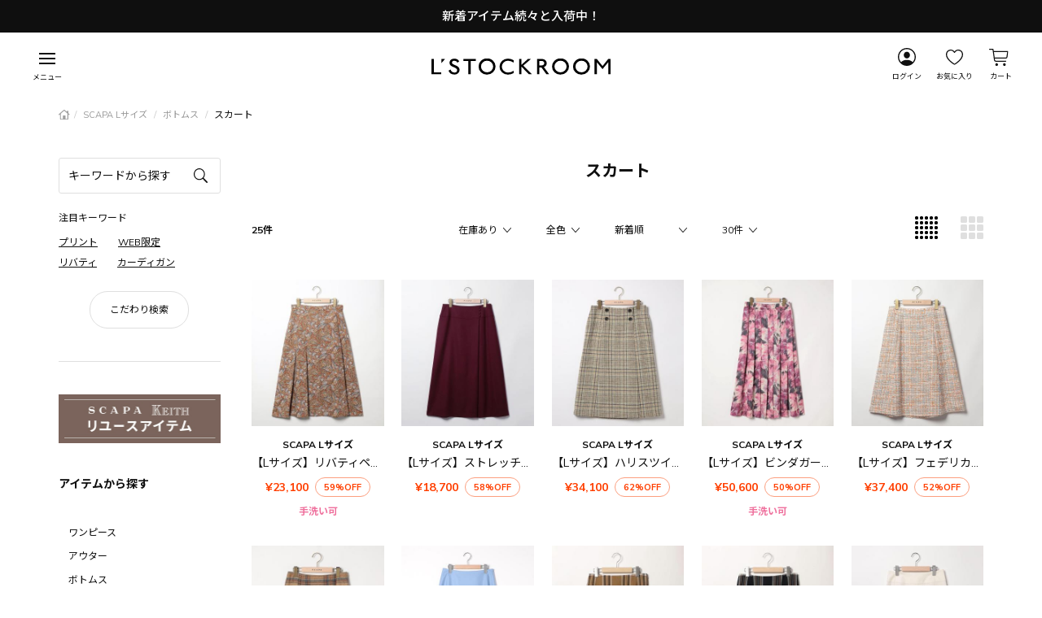

--- FILE ---
content_type: text/html; charset=utf-8
request_url: https://www.l-stockroom.jp/shop/lstockroom/item/list/category_id/139
body_size: 23525
content:

<!DOCTYPE html>
<!--[if lt IE 7 ]> <html lang="ja" class="ie6"> <![endif]-->
<!--[if IE 7 ]>    <html lang="ja" class="ie7"> <![endif]-->
<!--[if IE 8 ]>    <html lang="ja" class="ie8"> <![endif]-->
<!--[if IE 9 ]>    <html lang="ja" class="ie9"> <![endif]-->
<!--[if (gt IE 9)|!(IE)]><!--> <html lang="ja"> <!--<![endif]-->
<head>
<!--[if lte IE 9]><meta http-equiv="X-UA-Compatible" content="IE=edge,chrome=1;" /><![endif]-->
<script src="/assets/js/jquery-1.11.1.min.js"></script>
<script src="/assets/js/jquery-ui.min.js"></script>
<script src="/assets/js/jquery.ui.touch-punch.min.js"></script>
<meta http-equiv="content-type" content="text/html; charset=utf-8" /><meta name="title" content="スカート｜ルック公式オフプライス通販サイト｜L’STOCKROOM (エル ストックルーム)" />
<meta name="robots" content="index, follow" />
<meta name="author" content="http://www.e-look.jp/" />
<meta name="copyright" content="© LOOK INC. ALL RIGHTS RESERVED." />
<meta name="description" content="ルック公式オフプライス通販サイト｜L’STOCKROOM「LSTOCKROOM(エルストックルーム)」のスカートの商品一覧です。" />
<meta name="keywords" content="ブランド,SCAPA Lサイズ,ボトムス,スカート,LSTOCKROOM,エルストックルーム,ルック公式オフプライス通販サイト｜L’STOCKROOM,公式,通販" />
<title>スカート｜ルック公式オフプライス通販サイト｜L’STOCKROOM (エル ストックルーム)</title>
<meta name="viewport" content="width=device-width, initial-scale=1.0, minimum-scale=1.0, maximum-scale=1.0, user-scalable=no">
  <meta property="og:title" content="ルック公式オフプライス通販サイト｜L’STOCKROOM（エル ストックルーム）"/> 
  <meta property="og:description" content="ルックがお届けするオフプライス公式通販サイトL’STOCKROOM。人気のファッションブランドをいつでもオフプライスでお買い物。店舗共通ポイント、コンビニ後払いもご利用頂けます。"/> 
  <meta property="og:image" content="https://www.l-stockroom.jp/assets/images/fb_logo.png"/> 
  <meta property="og:url" content="https://www.l-stockroom.jp/shop/lstockroom/item/list/category_id/139"/> 
  <meta property="og:site_name" content="ルック公式オフプライス通販サイト｜L’STOCKROOM（エル ストックルーム）"/> 
  <meta property="og:type" content="website"/>

<!-- HTML5 shim, for IE6-8 support of HTML5 elements -->
<!--[if lt IE 9]>
  <script src="/assets/bootstrap/js/html5shiv.js"></script>
<![endif]-->

<!-- Le styles -->
<link href="//maxcdn.bootstrapcdn.com/font-awesome/4.5.0/css/font-awesome.min.css" rel="stylesheet">
<link href="/assets/bootstrap/css/bootstrap.css" rel="stylesheet">
<link href="/assets/bootstrap/css/bootstrap-ds2.css" rel="stylesheet">
<link href="/assets/boxer-master/jquery.fs.boxer.css" rel="stylesheet">
<link href="/assets/flexslider/flexslider.css" rel="stylesheet">
<link href="/assets/swiper/css/swiper.min.css" rel="stylesheet">
<link href="/assets/drawer/css/drawer.min.css" rel="stylesheet">
<link href="/assets/fancybox/jquery.fancybox.css" rel="stylesheet">
<link href="/assets/bootstrap/css/lstock.css" rel="stylesheet">
<link href="/assets/bootstrap/css/lstock-user.css" rel="stylesheet">
<link href="/assets/bootstrap/css/item-list.css" rel="stylesheet">
<link href="/assets/bootstrap/css/bootstrap-responsive.css" rel="stylesheet" media="screen">
<link href="/assets/bootstrap/css/bootstrap-ds2-responsive.css" rel="stylesheet" media="screen">
<link href="/assets/bootstrap/css/lstock-responsive.css" rel="stylesheet" media="screen">
<link href="/assets/fancybox/jquery.fancybox.css" rel="stylesheet" >
<link href="/assets/bootstrap/css/jquery-ui.min.css" rel="stylesheet">
<link href="/assets/bootstrap/css/lstock-extend.css" rel="stylesheet">
<link href="/assets/bootstrap/css/lstock-amazon.css" rel="stylesheet">
<link href="/assets/odometer/odometer-theme-default.css" rel="stylesheet">
<script src="/assets/js/staticCheckLogin.js"></script>


<link rel="apple-touch-icon-precomposed" href="/assets/images/webclip.png">
<link rel="icon" href="/favicon.ico" type="image/x-icon" />
<link rel="shortcut icon" type="image/x-icon" href="/favicon.ico">

<meta name="robots" content="index, follow">
<link rel="canonical" href="https://www.l-stockroom.jp/shop/lstockroom/item/list/category_id/139">





  

    
    <script type="text/javascript">
      var dataLayer = dataLayer || [];
      dataLayer.push({
        'PageType': 'Listingpage',
        'Email': '',
        'HashedEmail': '',
        'ProductIDList': ["24934","26343","25356"]      });
    </script>

  
  

    
    <script type="text/javascript">
      var AdsPageType = "category";
      var AdsProductId = "";
      var AdsProductValue = "";
    </script>

  

    
<script async src="https://www.googletagmanager.com/gtag/js?id=UA-193939725-1"></script>
<script type="text/javascript">
    window.dataLayer = window.dataLayer || [];
    function gtag(){dataLayer.push(arguments);}
    gtag('js', new Date());
    gtag('config', 'UA-193939725-1', {
      'linker': {
        'domains': ["www.l-stockroom.jp","look-member.jp","look.dh-store-stock.com"]      }
    });

        gtag('event', 'view_item_list', {
          "items": [{
              "id": "24934",
              "name": "【Lサイズ】リバティペーズリースカート",
              "price": "21000",
              "list" : "CategoryList"
            },{
              "id": "26343",
              "name": "【Lサイズ】ストレッチフラノスカート",
              "price": "17000",
              "list" : "CategoryList"
            },{
              "id": "25356",
              "name": "【Lサイズ】ハリスツイードスカート",
              "price": "31000",
              "list" : "CategoryList"
            },{
              "id": "25341",
              "name": "【Lサイズ】ビンダガーデンフラワースカート",
              "price": "46000",
              "list" : "CategoryList"
            },{
              "id": "24930",
              "name": "【Lサイズ】フェデリカツイードスカート",
              "price": "34000",
              "list" : "CategoryList"
            },{
              "id": "24947",
              "name": "【Lサイズ】ムーンチェックツイードスカート",
              "price": "36000",
              "list" : "CategoryList"
            },{
              "id": "18420",
              "name": "【Lサイズ】ストレッチフラノスカート",
              "price": "18000",
              "list" : "CategoryList"
            },{
              "id": "18296",
              "name": "【Lサイズ】サイロタータンスカート",
              "price": "18000",
              "list" : "CategoryList"
            },{
              "id": "18296",
              "name": "【Lサイズ】サイロタータンスカート",
              "price": "18000",
              "list" : "CategoryList"
            },{
              "id": "18362",
              "name": "【Lサイズ】ノートルコーデュロイスカート",
              "price": "17000",
              "list" : "CategoryList"
            },{
              "id": "13351",
              "name": "【Lサイズ】ウールリネンメッシュスカート",
              "price": "13000",
              "list" : "CategoryList"
            },{
              "id": "13379",
              "name": "【Lサイズ】ノートルコーデュロイスカート",
              "price": "17000",
              "list" : "CategoryList"
            },{
              "id": "4376",
              "name": "【Lサイズ】ストレッチフラノスカート",
              "price": "16000",
              "list" : "CategoryList"
            },{
              "id": "18274",
              "name": "【Lサイズ】メタモルドットプリントスカート",
              "price": "16000",
              "list" : "CategoryList"
            },{
              "id": "21535",
              "name": "【Lサイズ】ガンクラブストレッチスカート",
              "price": "11000",
              "list" : "CategoryList"
            },{
              "id": "23848",
              "name": "【Lサイズ】レストギンガムスカート",
              "price": "27000",
              "list" : "CategoryList"
            },{
              "id": "25016",
              "name": "【Lサイズ】トロワチェックスカート",
              "price": "28000",
              "list" : "CategoryList"
            },{
              "id": "25016",
              "name": "【Lサイズ】トロワチェックスカート",
              "price": "28000",
              "list" : "CategoryList"
            },{
              "id": "25119",
              "name": "【Lサイズ】【ＷＥＢ限定】サラサフラワープリントスカート",
              "price": "28000",
              "list" : "CategoryList"
            },{
              "id": "25119",
              "name": "【Lサイズ】【ＷＥＢ限定】サラサフラワープリントスカート",
              "price": "28000",
              "list" : "CategoryList"
            },{
              "id": "17699",
              "name": "【Lサイズ】シアーボーダースカート",
              "price": "19000",
              "list" : "CategoryList"
            },{
              "id": "17725",
              "name": "【Lサイズ】ソフトローンスカート",
              "price": "20000",
              "list" : "CategoryList"
            },{
              "id": "19116",
              "name": "【Lサイズ】ドライストレッチスカート",
              "price": "15000",
              "list" : "CategoryList"
            },{
              "id": "19116",
              "name": "【Lサイズ】ドライストレッチスカート",
              "price": "15000",
              "list" : "CategoryList"
            },{
              "id": "11387",
              "name": "【Lサイズ】コモンサラサボーダースカート",
              "price": "15000",
              "list" : "CategoryList"
            }]
        } );


</script>

  <!-- Google Tag Manager -->
  <script>(function(w,d,s,l,i){w[l]=w[l]||[];w[l].push({'gtm.start':
  new Date().getTime(),event:'gtm.js'});var f=d.getElementsByTagName(s)[0],
  j=d.createElement(s),dl=l!='dataLayer'?'&l='+l:'';j.async=true;j.src=
  'https://www.googletagmanager.com/gtm.js?id='+i+dl;f.parentNode.insertBefore(j,f);
  })(window,document,'script','dataLayer','GTM-PQ2DFTQ');</script>
  <!-- End Google Tag Manager --> 


<script src="/assets/lazysizes/lazysizes.min.js"></script>
<script src="/assets/lazysizes/ls.unveilhooks.min.js"></script>

</head>

<body class="itemList drawer drawer--right drawer-close   lstockroom">



  <!-- Google Tag Manager (noscript) -->
  <noscript><iframe src="https://www.googletagmanager.com/ns.html?id=GTM-PQ2DFTQ"
  height="0" width="0" style="display:none;visibility:hidden"></iframe></noscript>
  <!-- End Google Tag Manager (noscript) -->


<div id="contents-body">
  <div id="wrapper">

    
  <div class="p-overlay-menu">

    <div class="p-overlay-menu__close-button js-overlay-menu">
      <img src="/assets/images/icon/lstock-close-button.svg" alt="close">
    </div>

    <ul class="p-overlay-menu__customer-menu">
              <li class="p-overlay-menu__customer-menu-item p-overlay-menu__customer-menu-item--login">
          <a class="p-overlay-menu__customer-menu-anchor" href='/login'>
            <img class="p-overlay-menu__customer-menu-image" src="/assets/images/icon/login_icon.svg">
            <div class="p-overlay-menu__customer-menu-text">ログイン</div>
          </a>
        </li>
                    <li class="p-overlay-menu__customer-menu-item">
          <a class="p-overlay-menu__customer-menu-anchor" href="/customer_watch_list">
            <img class="p-overlay-menu__customer-menu-image" src="/assets/images/icon/favorite_icon.svg">
            <div class="p-overlay-menu__customer-menu-text">お気に入り</div>
          </a>
        </li>
          </ul>
    
    <div class="p-overlay-menu__container container">
      
  <section class="p-list-category p-list-category--category">
    <h2 class="p-list-category__caption">アイテムから探す</h2>

    <input class="p-list-category__input js-overlay-category-handle" type="checkbox" id="item_toggle" />
    <label class="p-list-category__label" for="item_toggle"></label>
    
    <ul class="p-list-category__items">
          <li class="p-list-category__item"><a class="p-list-category__anchor" href="/shop/lstockroom/item/list/category_id/13">ワンピース</a></li>    <li class="p-list-category__item"><a class="p-list-category__anchor" href="/shop/lstockroom/item/list/category_id/14">アウター</a></li>    <li class="p-list-category__item"><a class="p-list-category__anchor" href="/shop/lstockroom/item/list/category_id/15">ボトムス</a></li>    <li class="p-list-category__item"><a class="p-list-category__anchor" href="/shop/lstockroom/item/list/category_id/16">トップス</a></li>    <li class="p-list-category__item"><a class="p-list-category__anchor" href="/shop/lstockroom/item/list/category_id/19">雑貨</a></li>    <li class="p-list-category__item"><a class="p-list-category__anchor" href="/shop/lstockroom/item/list/category_id/734">Lサイズ</a></li>    <li class="p-list-category__item"><a class="p-list-category__anchor" href="/shop/reuse/item/list/category_id/847">ワンピース〈リユース品〉</a></li>    <li class="p-list-category__item"><a class="p-list-category__anchor" href="/shop/reuse/item/list/category_id/848">ブラウス〈リユース品〉</a></li>    <li class="p-list-category__item"><a class="p-list-category__anchor" href="/shop/reuse/item/list/category_id/849">スカート〈リユース品〉</a></li>              <li class="p-list-category__item">
          <a class="p-list-category__anchor" href="/shop/lstockroom/item/list/category_id/0">すべての商品を見る</a>
        </li>
          </ul>
  </section>

  <section class="p-list-category p-list-category--brand">
    <h2 class="p-list-category__caption">ブランドから探す</h2>

    <input class="p-list-category__input js-overlay-category-handle" type="checkbox" id="brand_toggle" />
    <label class="p-list-category__label" for="brand_toggle"></label>
    
    <ul class="p-list-category__items">
          <li class="p-list-category__item"><a class="p-list-category__anchor" href="/shop/lstockroom/item/list/category_id/4">SCAPA</a></li>    <li class="p-list-category__item"><a class="p-list-category__anchor" href="/shop/lstockroom/item/list/category_id/5">SCAPA Lサイズ</a></li>    <li class="p-list-category__item"><a class="p-list-category__anchor" href="/shop/lstockroom/item/list/category_id/6">KEITH</a></li>    <li class="p-list-category__item"><a class="p-list-category__anchor" href="/shop/lstockroom/item/list/category_id/7">KEITH  Lサイズ</a></li>    <li class="p-list-category__item"><a class="p-list-category__anchor" href="/shop/lstockroom/item/list/category_id/10">Laisse Passe</a></li>    <li class="p-list-category__item"><a class="p-list-category__anchor" href="/shop/lstockroom/item/list/category_id/750">e-Look + Plus</a></li>    <li class="p-list-category__item"><a class="p-list-category__anchor" href="/shop/reuse/item/list/category_id/850">SCAPA〈リユース品〉</a></li>    <li class="p-list-category__item"><a class="p-list-category__anchor" href="/shop/reuse/item/list/category_id/892">SCAPA Lサイズ<リユ－ス品></a></li>    <li class="p-list-category__item"><a class="p-list-category__anchor" href="/shop/reuse/item/list/category_id/851">KEITH〈リユース品〉</a></li>    <li class="p-list-category__item"><a class="p-list-category__anchor" href="/shop/reuse/item/list/category_id/893">KEITH Lサイズ<リユ－ス品></a></li>              <li class="p-list-category__item">
                      <a class="p-list-category__anchor" href="/brand">ブランド一覧を見る</a>
                  </li>
          </ul>
  </section>
      <div class="hidden-desktop">
        
<div class="p-list-category p-list-category--price">
  <h2 class="p-list-category__caption">価格から探す</h2>
  <input class="p-list-category__input js-overlay-category-handle" type="checkbox" id="price_toggle" />
  <label class="p-list-category__label" for="price_toggle"></label>
  <ul class="p-list-category__items">
              <li class=" p-list-category__item">
                          <a class="p-list-category__anchor" href="/item/search/price_to/5000">〜 ¥5,000</a>
              </li>
        <li class=" p-list-category__item">
                          <a class="p-list-category__anchor" href="/item/search/price_to/10000">〜 ¥10,000</a>
              </li>
        <li class=" p-list-category__item">
                          <a class="p-list-category__anchor" href="/item/search/price_to/20000">〜 ¥20,000</a>
              </li>
        <li class=" p-list-category__item">
                          <a class="p-list-category__anchor" href="/item/search/price_to/30000">〜 ¥30,000</a>
              </li>
        <li class=" p-list-category__item">
                  <a class="p-list-category__anchor" href="/item/search/price_from/30001">¥30,001 〜</a>
                      </li>
  
  </ul>
</div>

<div class="p-list-category p-list-category--offrate">
  <h2 class="p-list-category__caption">割引率から探す</h2>
  <input class="p-list-category__input js-overlay-category-handle" type="checkbox" id="offrate_toggle" />
  <label class="p-list-category__label" for="offrate_toggle"></label>
  <ul class="p-list-category__items">
              <li class=" p-list-category__item">
                          <a class="p-list-category__anchor" href="/item/search/off_rate_to/30">〜 30 % OFF</a>
              </li>
          <li class=" p-list-category__item">
                          <a class="p-list-category__anchor" href="/item/search/off_rate_to/50">〜 50 % OFF</a>
              </li>
          <li class=" p-list-category__item">
                          <a class="p-list-category__anchor" href="/item/search/off_rate_to/70">〜 70 % OFF</a>
              </li>
          <li class=" p-list-category__item">
                  <a class="p-list-category__anchor" href="/item/search/off_rate_from/71">71 % OFF 〜</a>
                      </li>
      </ul>
</div>
      </div>
      
      <div class="p-overlay-menu__wrap">
        <p class="p-overlay-menu__caption"><a href="/sp/">特集</a></p>
        <ul class="p-overlay-menu__items p-overlay-menu__link-to-contents">
          <li class="p-overlay-menu__item">
            <a class="p-overlay-menu__anchor" href="/ranking/">ランキング</a>
          </li>
          <li class="p-overlay-menu__item">
            <a class="p-overlay-menu__anchor" href="/recommend/">おすすめアイテム</a>
          </li>
          <li class="p-overlay-menu__item">
            <a class="p-overlay-menu__anchor" href="/checked_items/">最近チェックしたアイテム</a>
          </li>
        </ul>
      </div>

      <div class="p-overlay-menu__information">
        <ul class="p-overlay-menu__information-items">
          <li class="p-overlay-menu__information-item">
            <a class="p-overlay-menu__information-anchor" href="/news">お知らせ</a>
          </li>
          <li class="p-overlay-menu__information-item">
            <a class="p-overlay-menu__information-anchor" href="/guide/">ご利用ガイド</a>
          </li>
          <li class="p-overlay-menu__information-item">
            <a class="p-overlay-menu__information-anchor" href="/guide/?c=16#guide16">よくあるご質問</a>
          </li>
        </ul>
      </div>
    </div>
  </div>
    
  <div class="p-overlay-search">

    <div class="p-overlay-search__close-button js-overlay-search">
      <img src="/assets/images/icon/lstock-close-button.svg" alt="close">
    </div>

    <div class="p-overlay-search__container">
      
<div class="p-keyword-search">
  <form action='/item/search' method="get" id="originalsearch_form" class="p-keyword-search__form">
    <input type="text" name="keyword" maxlength="20" class="p-keyword-search__input" placeholder="キーワードから探す">
    
     

  </form>
  <form action='/item/search' method="get" id="originalsearch_form" class="p-keyword-search__form">
    <div class="p-keyword-search__hot-keyword-area">
      <p class="p-keyword-search__hot-keyword-caption">注目キーワード</p>
      <div class="p-keyword-search__hot-keywords">
        <input class="p-keyword-search__hot-keyword-input" name="keyword" type="checkbox" value="">
                  <div class="p-keyword-search__hot-keyword u-under-bottom">
                          プリント                      </div>
                  <div class="p-keyword-search__hot-keyword u-under-bottom">
                          WEB限定                      </div>
                  <div class="p-keyword-search__hot-keyword u-under-bottom">
                          リバティ                      </div>
                  <div class="p-keyword-search__hot-keyword u-under-bottom">
                          カーディガン                      </div>
              </div>
    </div>
    
    
    <input type="submit" class="btn-primary js-hot-keyword-submit p-keyword-search__hot-keyword-submit" value='この条件で検索'>
  </form>

  <div class="p-keyword-search__to-search-detail">
    <a class="btn-more" href="/search">こだわり検索</a>
  </div>

</div>
<div class="p-detail-search">
  <form action='/item/search' method="get" id="originalsearch_form" class="p-detail-search__form">
    
    <p class="p-detail-search__caption">こだわり検索</p>
    
    <div class="p-detail-search__contents">

            <div class="p-detail-search__section p-detail-search__section--free">
        <h2 class="p-detail-search__caption">キーワード</h2>
        <input class="p-detail-search__input--free" type="text" name="keyword" value="" maxlength="20" class="freeword">
      </div>
      
              <div class="p-detail-search__section p-detail-search__section--category-select">
          
  
    <div class="p-selected-category" >
    <div class="p-selected-category__select-box p-selected-category__select-box--parent-category">
      <select class="p-selected-category__select  js-selected-category" name="shop_category_code1" onChange="viewChangeForOffrate()">
        <option value="">アイテム</option>
                            <option  value="lsr-category-onepiece">ワンピース</option>
                            <option  value="lsr-category-outer">アウター</option>
                            <option  value="lsr-category-bottoms">ボトムス</option>
                            <option  value="lsr-category-tops">トップス</option>
                            <option  value="lsr-category-kids">キッズ</option>
                            <option  value="lsr-category-shoes">シューズ</option>
                            <option  value="lsr-category-goods">雑貨</option>
                            <option  value="lsr-category-other">雑貨・その他</option>
                            <option  value="lsr-reuse-category-onepiece">ワンピース〈リユース品〉</option>
                            <option  value="lsr-reuse-category-blouse">ブラウス〈リユース品〉</option>
                            <option  value="lsr-reuse-category-skirt">スカート〈リユース品〉</option>
              </select>
    </div>
    
    
    <div class="p-selected-category__select-box">
      <select class="p-selected-category__select" name="shop_category_code2" onChange="viewChangeForOffrate()">
        <option value="">ブランド</option>
                            <option  value="lsr-brand-sc">SCAPA</option>
                            <option  value="lsr-brand-scl">SCAPA Lサイズ</option>
                            <option  value="lsr-brand-kt">KEITH</option>
                            <option  value="lsr-brand-ktl">KEITH  Lサイズ</option>
                            <option  value="lsr-brand-rp">Repetto</option>
                            <option  value="lsr-brand-lp">Laisse Passe</option>
                            <option  value="lsr-brand-df">Debut de Fiore</option>
                            <option  value="lsr-brand-plus">e-Look + Plus</option>
                            <option  value="lsr-reuse-brand-sc">SCAPA〈リユース品〉</option>
                            <option  value="lsr-reuse-brand-kt">KEITH〈リユース品〉</option>
              </select>
    </div>
  </div>

        </div>
      
            <div class="p-detail-search__section p-detail-search__section--season">
        <h2 class="p-detail-search__caption">シーズン</h2>
        <div class="p-detail-search__label-area">
          <div class="p-detail-search__labels">
            <input  id="overlay_ss" class="c-label-check-input" type="radio" name="keyword_code" value="SS">
            <label for="overlay_ss" class="c-label-check">SS</label>
          </div>
          <div class="p-detail-search__labels">
            <input  id="overlay_aw" class="c-label-check-input" type="radio" name="keyword_code" value="AW">
            <label for="overlay_aw" class="c-label-check">AW</label>
          </div>
          <div class="p-detail-search__labels">
            <input  id="overlay_all" class="c-label-check-input" type="radio" name="keyword_code" value="通年">
            <label for="overlay_all" class="c-label-check">通年</label>
          </div>
        </div>
      </div>
      
            <div class="p-detail-search__section p-detail-search__section--price">
        <h2 class="p-detail-search__caption">価格</h2>
        <div class="p-detail-search__price-slider js-price-slider"></div>
        <div class="p-detail-search__price-values">
          <span class="p-detail-search__en">¥</span>
          <input class="p-detail-search__input p-detail-search__input--from" type="text" name="price_from" value="">
          <span class="p-detail-search__from-to">〜</span>
          <input class="p-detail-search__input p-detail-search__input--to" type="text" name="price_to" value="">
        </div>
      </div>

                    <div class="p-detail-search__section p-detail-search__section--offrate">
          <h2 class="p-detail-search__caption">割引率</h2>
          <div class="p-detail-search__label-area"> 
                                                        <div class="p-detail-search__labels">
                  <input  id="overlay_off_rate_0" class="c-label-check-input" type="radio" name="off_rate_to" value="30" >
                  <label for="overlay_off_rate_0" class="c-label-check">〜 30 % OFF</label>
                </div>
                                                                      <div class="p-detail-search__labels">
                  <input  id="overlay_off_rate_1" class="c-label-check-input" type="radio" name="off_rate_to" value="50" >
                  <label for="overlay_off_rate_1" class="c-label-check">〜 50 % OFF</label>
                </div>
                                                                      <div class="p-detail-search__labels">
                  <input  id="overlay_off_rate_2" class="c-label-check-input" type="radio" name="off_rate_to" value="70" >
                  <label for="overlay_off_rate_2" class="c-label-check">〜 70 % OFF</label>
                </div>
                                                        <div class="p-detail-search__labels">
                  <input  id="overlay_off_rate_3" class="c-label-check-input" type="radio" name="off_rate_from" value="71">
                  <label for="overlay_off_rate_3" class="c-label-check">71 % OFF 〜</label>
                </div>
                                                  </div>
        </div>
      
      <div class="p-detail-search__section p-detail-search__section--color">
        <h2 class="p-detail-search__caption">カラー</h2>
        <div class="p-detail-search__color-wrapper">
                      <div class="p-detail-search__labels">
              <input  id="overlay_color_genre_id_9" class="p-detail-search__input" type="radio" name="color_genre_id" value="9">
              <label for="overlay_color_genre_id_9" class="p-detail-search__label">
                <span class="p-detail-search__color-tip  p-detail-search__color-tip-white">
              </label>
            </div>
                      <div class="p-detail-search__labels">
              <input  id="overlay_color_genre_id_2" class="p-detail-search__input" type="radio" name="color_genre_id" value="2">
              <label for="overlay_color_genre_id_2" class="p-detail-search__label">
                <span class="p-detail-search__color-tip  p-detail-search__color-tip-blue">
              </label>
            </div>
                      <div class="p-detail-search__labels">
              <input  id="overlay_color_genre_id_11" class="p-detail-search__input" type="radio" name="color_genre_id" value="11">
              <label for="overlay_color_genre_id_11" class="p-detail-search__label">
                <span class="p-detail-search__color-tip  p-detail-search__color-tip-black">
              </label>
            </div>
                      <div class="p-detail-search__labels">
              <input  id="overlay_color_genre_id_1" class="p-detail-search__input" type="radio" name="color_genre_id" value="1">
              <label for="overlay_color_genre_id_1" class="p-detail-search__label">
                <span class="p-detail-search__color-tip  p-detail-search__color-tip-purple">
              </label>
            </div>
                      <div class="p-detail-search__labels">
              <input  id="overlay_color_genre_id_10" class="p-detail-search__input" type="radio" name="color_genre_id" value="10">
              <label for="overlay_color_genre_id_10" class="p-detail-search__label">
                <span class="p-detail-search__color-tip  p-detail-search__color-tip-gray">
              </label>
            </div>
                      <div class="p-detail-search__labels">
              <input  id="overlay_color_genre_id_4" class="p-detail-search__input" type="radio" name="color_genre_id" value="4">
              <label for="overlay_color_genre_id_4" class="p-detail-search__label">
                <span class="p-detail-search__color-tip  p-detail-search__color-tip-yellow">
              </label>
            </div>
                      <div class="p-detail-search__labels">
              <input  id="overlay_color_genre_id_8" class="p-detail-search__input" type="radio" name="color_genre_id" value="8">
              <label for="overlay_color_genre_id_8" class="p-detail-search__label">
                <span class="p-detail-search__color-tip  p-detail-search__color-tip-brown">
              </label>
            </div>
                      <div class="p-detail-search__labels">
              <input  id="overlay_color_genre_id_7" class="p-detail-search__input" type="radio" name="color_genre_id" value="7">
              <label for="overlay_color_genre_id_7" class="p-detail-search__label">
                <span class="p-detail-search__color-tip  p-detail-search__color-tip-pink">
              </label>
            </div>
                      <div class="p-detail-search__labels">
              <input  id="overlay_color_genre_id_6" class="p-detail-search__input" type="radio" name="color_genre_id" value="6">
              <label for="overlay_color_genre_id_6" class="p-detail-search__label">
                <span class="p-detail-search__color-tip  p-detail-search__color-tip-red">
              </label>
            </div>
                      <div class="p-detail-search__labels">
              <input  id="overlay_color_genre_id_3" class="p-detail-search__input" type="radio" name="color_genre_id" value="3">
              <label for="overlay_color_genre_id_3" class="p-detail-search__label">
                <span class="p-detail-search__color-tip  p-detail-search__color-tip-green">
              </label>
            </div>
                      <div class="p-detail-search__labels">
              <input  id="overlay_color_genre_id_5" class="p-detail-search__input" type="radio" name="color_genre_id" value="5">
              <label for="overlay_color_genre_id_5" class="p-detail-search__label">
                <span class="p-detail-search__color-tip  p-detail-search__color-tip-orange">
              </label>
            </div>
                      <div class="p-detail-search__labels">
              <input  id="overlay_color_genre_id_" class="p-detail-search__input" type="radio" name="color_genre_id" value="">
              <label for="overlay_color_genre_id_" class="p-detail-search__label">
                <span class="p-detail-search__color-tip  p-detail-search__color-tip-other">
              </label>
            </div>
                  </div>
      </div>
      
      
      
      <div class="p-detail-search__submit-area">
        <input type="submit" class="btn-primary" value='検索する'>
      </div>

    </div>
  </form>
</div>    </div>

  </div>

    <header id="page-header" class="p-header js-header-fixed">
      
 
      
  <div class="p-header-info js-header-info swiper-container">
    <ul class="swiper-wrapper">
                        <li class="swiper-slide">
                          <a class="p-header-info__anchor" href="https://www.l-stockroom.jp/shop/lstockroom/item/list/category_id/0">
                          <div class="p-header-info__bar">新着アイテム続々と入荷中！</div>
                          </a>
                      </li>
                                <li class="swiper-slide">
                          <a class="p-header-info__anchor" href="https://www.l-stockroom.jp/item/search?keyword=L%E3%82%B5%E3%82%A4%E3%82%BA&utm_source=div&utm_medium=div&utm_campaign=div_0618_lsize">
                          <div class="p-header-info__bar">Lサイズ商品入荷しました</div>
                          </a>
                      </li>
                  </ul>
  </div>
 
      <div class="p-header__menus">
        
      <div class="p-header__ham-icon">
          <button type="button" class="p-header__ham-button js-overlay-menu hidden-phone" data-window-type="pc">
              <div class="p-header__ham-button-wrapper">
                <span class="p-header__ham-button-part"></span>
                <span class="p-header__ham-button-part"></span>
                <span class="p-header__ham-button-part"></span>
              </div>
          </button>
          <button type="button" class="p-header__ham-button js-overlay-menu visible-phone" data-window-type="sp">
              <div class="p-header__ham-button-wrapper">
                <span class="p-header__ham-button-part"></span>
                <span class="p-header__ham-button-part"></span>
                <span class="p-header__ham-button-part"></span>
              </div>
          </button>
          <div class="p-header__ham-text">メニュー</div>
        </div>

        <div class="p-header__fixed-logo js-scroll-fixed-logo">
          <a href="/">
                          <h1><img src="/assets/images/logo.svg" alt="logo" class="p-header__fixed-logo_main-image"></h1>
                      </a>
        </div>

        <ul class="p-header__items">
                      <li class="p-header__items-item hidden-phone">
              <a class="p-header__items-item-anchor" href='/login'">
                <img class="p-header__user-icon" src="/assets/images/icon/login_icon.svg">
                <div class="p-header__items-text">ログイン</div>
              </a>
            </li>
                                <li class="p-header__items-item p-header__items-item--favorite visible-desktop">
              <a class="p-header__items-item-anchor" href="/customer_watch_list">
                <img class="p-header__favorite-icon" src="/assets/images/icon/favorite_icon.svg">
                <div class="p-header__items-text">お気に入り</div>
              </a>
            </li>
                    <li class="p-header__items-item hidden-desktop js-overlay-search">
            <img src="/assets/images/icon/lstock-search-icon.svg">
          </li>
          <li class="p-header__items-item p-header__items-item--cart">
            <a class="p-header__items-item-anchor p-header__items-cart" href="/cart/index">
              <img class="p-header__cart-icon" src="/assets/images/icon/cart_icon.svg">
              <div class="p-header__items-text">カート</div>
                          </a>
          </li>
        </ul>
        
      </div>

          </header>

    <div class="container" id="page-body">

      <div class="breadcrumbs_wrap">
        


<ul class="breadcrumb">

  
    
      <li>
                  <a class="breadcrumb__home-icon" href="/">
           <img src="/assets/images/icon/lstock-home.svg" alt="home">HOME
          </a>
                <span class="divider">/</span>
      </li>

    
  
    
      <li>
                  <a href="/shop/lstockroom/item/list/category_id/5">
            SCAPA Lサイズ          </a>
                <span class="divider">/</span>
      </li>

    
  
    
      <li>
                  <a href="/shop/lstockroom/item/list/category_id/33">
            ボトムス          </a>
                <span class="divider">/</span>
      </li>

    
  
    
      <li class='active'>スカート</li>    
  
    
    
  
  
  
  
  
  </ul>


      </div>
      

  <div class="list-layout clearfix list">

    <div class="l-item-list-container">
      <div class="l-left-area">
        
<div id="sidebar" class="p-sidearea">
  
<div class="p-keyword-search">
  <form action='/item/search' method="get" id="originalsearch_form" class="p-keyword-search__form">
    <input type="text" name="keyword" maxlength="20" class="p-keyword-search__input" placeholder="キーワードから探す">
    
     

  </form>
  <form action='/item/search' method="get" id="originalsearch_form" class="p-keyword-search__form">
    <div class="p-keyword-search__hot-keyword-area">
      <p class="p-keyword-search__hot-keyword-caption">注目キーワード</p>
      <div class="p-keyword-search__hot-keywords">
        <input class="p-keyword-search__hot-keyword-input" name="keyword" type="checkbox" value="">
                  <div class="p-keyword-search__hot-keyword u-under-bottom">
                          プリント                      </div>
                  <div class="p-keyword-search__hot-keyword u-under-bottom">
                          WEB限定                      </div>
                  <div class="p-keyword-search__hot-keyword u-under-bottom">
                          リバティ                      </div>
                  <div class="p-keyword-search__hot-keyword u-under-bottom">
                          カーディガン                      </div>
              </div>
    </div>
    
    
    <input type="submit" class="btn-primary js-hot-keyword-submit p-keyword-search__hot-keyword-submit" value='この条件で検索'>
  </form>

  <div class="p-keyword-search__to-search-detail">
    <a class="btn-more" href="/search">こだわり検索</a>
  </div>

</div>
<div class="p-left-banner">
      <div class="p-left-banner__contents">
                                <a class="" href="/news/detail?news=id1471&apias_s_id=40268">
                              <img class="p-left-banner__img" src="https://lstock-prod.store-image.jp/shop_contents_headline/1476/shop_contents_headline_group_member_1476.jpg?ts=20251024155142" alt=リユースアイテム販売>
                            </a>
                  </div>
  </div>
  <section class="p-list-category p-list-category--category">
    <h2 class="p-list-category__caption">アイテムから探す</h2>

    <input class="p-list-category__input js-overlay-category-handle" type="checkbox" id="item_toggle" />
    <label class="p-list-category__label" for="item_toggle"></label>
    
    <ul class="p-list-category__items">
          <li class="p-list-category__item"><a class="p-list-category__anchor" href="/shop/lstockroom/item/list/category_id/13">ワンピース</a></li>    <li class="p-list-category__item js-child-category">
      <a class="p-list-category__anchor" href="#">アウター</a>
      <ul class="p-list-category__item child-category">
      <li class="p-list-category__item"><a class="p-list-category__anchor" href="/shop/lstockroom/item/list/category_id/14">全てのアウター</a></li>    <li class="p-list-category__item"><a class="p-list-category__anchor" href="/shop/lstockroom/item/list/category_id/95">コート</a></li>    <li class="p-list-category__item"><a class="p-list-category__anchor" href="/shop/lstockroom/item/list/category_id/96">ジャケット・ブルゾン</a></li>      </ul>
    </li>    <li class="p-list-category__item js-child-category">
      <a class="p-list-category__anchor" href="#">ボトムス</a>
      <ul class="p-list-category__item child-category">
      <li class="p-list-category__item"><a class="p-list-category__anchor" href="/shop/lstockroom/item/list/category_id/15">全てのボトムス</a></li>    <li class="p-list-category__item"><a class="p-list-category__anchor" href="/shop/lstockroom/item/list/category_id/97">スカート</a></li>    <li class="p-list-category__item"><a class="p-list-category__anchor" href="/shop/lstockroom/item/list/category_id/98">パンツ</a></li>      </ul>
    </li>    <li class="p-list-category__item js-child-category">
      <a class="p-list-category__anchor" href="#">トップス</a>
      <ul class="p-list-category__item child-category">
      <li class="p-list-category__item"><a class="p-list-category__anchor" href="/shop/lstockroom/item/list/category_id/16">全てのトップス</a></li>    <li class="p-list-category__item"><a class="p-list-category__anchor" href="/shop/lstockroom/item/list/category_id/99">カットソー</a></li>    <li class="p-list-category__item"><a class="p-list-category__anchor" href="/shop/lstockroom/item/list/category_id/100">シャツ・ブラウス</a></li>    <li class="p-list-category__item"><a class="p-list-category__anchor" href="/shop/lstockroom/item/list/category_id/101">ニット</a></li>      </ul>
    </li>    <li class="p-list-category__item js-child-category">
      <a class="p-list-category__anchor" href="#">雑貨</a>
      <ul class="p-list-category__item child-category">
      <li class="p-list-category__item"><a class="p-list-category__anchor" href="/shop/lstockroom/item/list/category_id/19">全ての雑貨</a></li>    <li class="p-list-category__item"><a class="p-list-category__anchor" href="/shop/lstockroom/item/list/category_id/111">バッグ/ポーチ</a></li>    <li class="p-list-category__item"><a class="p-list-category__anchor" href="/shop/lstockroom/item/list/category_id/112">財布</a></li>    <li class="p-list-category__item"><a class="p-list-category__anchor" href="/shop/lstockroom/item/list/category_id/113">帽子</a></li>    <li class="p-list-category__item"><a class="p-list-category__anchor" href="/shop/lstockroom/item/list/category_id/114">ファッション雑貨</a></li>    <li class="p-list-category__item"><a class="p-list-category__anchor" href="/shop/lstockroom/item/list/category_id/20">その他</a></li>      </ul>
    </li>    <li class="p-list-category__item"><a class="p-list-category__anchor" href="/shop/lstockroom/item/list/category_id/734">Lサイズ</a></li>    <li class="p-list-category__item"><a class="p-list-category__anchor" href="/shop/reuse/item/list/category_id/847">ワンピース〈リユース品〉</a></li>    <li class="p-list-category__item"><a class="p-list-category__anchor" href="/shop/reuse/item/list/category_id/848">ブラウス〈リユース品〉</a></li>    <li class="p-list-category__item"><a class="p-list-category__anchor" href="/shop/reuse/item/list/category_id/849">スカート〈リユース品〉</a></li>              <li class="p-list-category__item">
          <a class="p-list-category__anchor" href="/shop/lstockroom/item/list/category_id/0">すべての商品を見る</a>
        </li>
          </ul>
  </section>

  <section class="p-list-category p-list-category--brand">
    <h2 class="p-list-category__caption">ブランドから探す</h2>

    <input class="p-list-category__input js-overlay-category-handle" type="checkbox" id="brand_toggle" />
    <label class="p-list-category__label" for="brand_toggle"></label>
    
    <ul class="p-list-category__items">
          <li class="p-list-category__item"><a class="p-list-category__anchor" href="/shop/lstockroom/item/list/category_id/4">SCAPA</a></li>    <li class="p-list-category__item"><a class="p-list-category__anchor" href="/shop/lstockroom/item/list/category_id/5">SCAPA Lサイズ</a></li>    <li class="p-list-category__item"><a class="p-list-category__anchor" href="/shop/lstockroom/item/list/category_id/6">KEITH</a></li>    <li class="p-list-category__item"><a class="p-list-category__anchor" href="/shop/lstockroom/item/list/category_id/7">KEITH  Lサイズ</a></li>    <li class="p-list-category__item"><a class="p-list-category__anchor" href="/shop/lstockroom/item/list/category_id/10">Laisse Passe</a></li>    <li class="p-list-category__item"><a class="p-list-category__anchor" href="/shop/lstockroom/item/list/category_id/750">e-Look + Plus</a></li>    <li class="p-list-category__item"><a class="p-list-category__anchor" href="/shop/reuse/item/list/category_id/850">SCAPA〈リユース品〉</a></li>    <li class="p-list-category__item"><a class="p-list-category__anchor" href="/shop/reuse/item/list/category_id/892">SCAPA Lサイズ<リユ－ス品></a></li>    <li class="p-list-category__item"><a class="p-list-category__anchor" href="/shop/reuse/item/list/category_id/851">KEITH〈リユース品〉</a></li>    <li class="p-list-category__item"><a class="p-list-category__anchor" href="/shop/reuse/item/list/category_id/893">KEITH Lサイズ<リユ－ス品></a></li>              <li class="p-list-category__item">
                      <a class="p-list-category__anchor" href="/brand">ブランド一覧を見る</a>
                  </li>
          </ul>
  </section>

<div class="p-left-banner">
      <div class="p-left-banner__contents">
                                <a class="" href="/news/detail?news=id1471&apias_s_id=40268">
                              <img class="p-left-banner__img" src="https://lstock-prod.store-image.jp/shop_contents_headline/1476/shop_contents_headline_group_member_1476.jpg?ts=20251024155142" alt=リユースアイテム販売>
                            </a>
                  </div>
  </div>
<div class="p-detail-search">
  <form action='/item/search' method="get" id="originalsearch_form" class="p-detail-search__form">
    
    <p class="p-detail-search__caption">絞り込み検索</p>
    
    <div class="p-detail-search__contents">

            <div class="p-detail-search__section p-detail-search__section--free">
        <h2 class="p-detail-search__caption">キーワード</h2>
        <input class="p-detail-search__input--free" type="text" name="keyword" value="" maxlength="20" class="freeword">
      </div>
      
      
            <div class="p-detail-search__section p-detail-search__section--season">
        <h2 class="p-detail-search__caption">シーズン</h2>
        <div class="p-detail-search__label-area">
          <div class="p-detail-search__labels">
            <input  id="ss" class="c-label-check-input" type="radio" name="keyword_code" value="SS">
            <label for="ss" class="c-label-check">SS</label>
          </div>
          <div class="p-detail-search__labels">
            <input  id="aw" class="c-label-check-input" type="radio" name="keyword_code" value="AW">
            <label for="aw" class="c-label-check">AW</label>
          </div>
          <div class="p-detail-search__labels">
            <input  id="all" class="c-label-check-input" type="radio" name="keyword_code" value="通年">
            <label for="all" class="c-label-check">通年</label>
          </div>
        </div>
      </div>
      
            <div class="p-detail-search__section p-detail-search__section--price">
        <h2 class="p-detail-search__caption">価格</h2>
        <div class="p-detail-search__price-slider js-price-slider"></div>
        <div class="p-detail-search__price-values">
          <span class="p-detail-search__en">¥</span>
          <input class="p-detail-search__input p-detail-search__input--from" type="text" name="price_from" value="">
          <span class="p-detail-search__from-to">〜</span>
          <input class="p-detail-search__input p-detail-search__input--to" type="text" name="price_to" value="">
        </div>
      </div>

                    <div class="p-detail-search__section p-detail-search__section--offrate">
          <h2 class="p-detail-search__caption">割引率</h2>
          <div class="p-detail-search__label-area"> 
                                                        <div class="p-detail-search__labels">
                  <input  id="off_rate_0" class="c-label-check-input" type="radio" name="off_rate_to" value="30" >
                  <label for="off_rate_0" class="c-label-check">〜 30 % OFF</label>
                </div>
                                                                      <div class="p-detail-search__labels">
                  <input  id="off_rate_1" class="c-label-check-input" type="radio" name="off_rate_to" value="50" >
                  <label for="off_rate_1" class="c-label-check">〜 50 % OFF</label>
                </div>
                                                                      <div class="p-detail-search__labels">
                  <input  id="off_rate_2" class="c-label-check-input" type="radio" name="off_rate_to" value="70" >
                  <label for="off_rate_2" class="c-label-check">〜 70 % OFF</label>
                </div>
                                                        <div class="p-detail-search__labels">
                  <input  id="off_rate_3" class="c-label-check-input" type="radio" name="off_rate_from" value="71">
                  <label for="off_rate_3" class="c-label-check">71 % OFF 〜</label>
                </div>
                                                  </div>
        </div>
      
      <div class="p-detail-search__section p-detail-search__section--color">
        <h2 class="p-detail-search__caption">カラー</h2>
        <div class="p-detail-search__color-wrapper">
                      <div class="p-detail-search__labels">
              <input  id="color_genre_id_9" class="p-detail-search__input" type="radio" name="color_genre_id" value="9">
              <label for="color_genre_id_9" class="p-detail-search__label">
                <span class="p-detail-search__color-tip  p-detail-search__color-tip-white">
              </label>
            </div>
                      <div class="p-detail-search__labels">
              <input  id="color_genre_id_2" class="p-detail-search__input" type="radio" name="color_genre_id" value="2">
              <label for="color_genre_id_2" class="p-detail-search__label">
                <span class="p-detail-search__color-tip  p-detail-search__color-tip-blue">
              </label>
            </div>
                      <div class="p-detail-search__labels">
              <input  id="color_genre_id_11" class="p-detail-search__input" type="radio" name="color_genre_id" value="11">
              <label for="color_genre_id_11" class="p-detail-search__label">
                <span class="p-detail-search__color-tip  p-detail-search__color-tip-black">
              </label>
            </div>
                      <div class="p-detail-search__labels">
              <input  id="color_genre_id_1" class="p-detail-search__input" type="radio" name="color_genre_id" value="1">
              <label for="color_genre_id_1" class="p-detail-search__label">
                <span class="p-detail-search__color-tip  p-detail-search__color-tip-purple">
              </label>
            </div>
                      <div class="p-detail-search__labels">
              <input  id="color_genre_id_10" class="p-detail-search__input" type="radio" name="color_genre_id" value="10">
              <label for="color_genre_id_10" class="p-detail-search__label">
                <span class="p-detail-search__color-tip  p-detail-search__color-tip-gray">
              </label>
            </div>
                      <div class="p-detail-search__labels">
              <input  id="color_genre_id_4" class="p-detail-search__input" type="radio" name="color_genre_id" value="4">
              <label for="color_genre_id_4" class="p-detail-search__label">
                <span class="p-detail-search__color-tip  p-detail-search__color-tip-yellow">
              </label>
            </div>
                      <div class="p-detail-search__labels">
              <input  id="color_genre_id_8" class="p-detail-search__input" type="radio" name="color_genre_id" value="8">
              <label for="color_genre_id_8" class="p-detail-search__label">
                <span class="p-detail-search__color-tip  p-detail-search__color-tip-brown">
              </label>
            </div>
                      <div class="p-detail-search__labels">
              <input  id="color_genre_id_7" class="p-detail-search__input" type="radio" name="color_genre_id" value="7">
              <label for="color_genre_id_7" class="p-detail-search__label">
                <span class="p-detail-search__color-tip  p-detail-search__color-tip-pink">
              </label>
            </div>
                      <div class="p-detail-search__labels">
              <input  id="color_genre_id_6" class="p-detail-search__input" type="radio" name="color_genre_id" value="6">
              <label for="color_genre_id_6" class="p-detail-search__label">
                <span class="p-detail-search__color-tip  p-detail-search__color-tip-red">
              </label>
            </div>
                      <div class="p-detail-search__labels">
              <input  id="color_genre_id_3" class="p-detail-search__input" type="radio" name="color_genre_id" value="3">
              <label for="color_genre_id_3" class="p-detail-search__label">
                <span class="p-detail-search__color-tip  p-detail-search__color-tip-green">
              </label>
            </div>
                      <div class="p-detail-search__labels">
              <input  id="color_genre_id_5" class="p-detail-search__input" type="radio" name="color_genre_id" value="5">
              <label for="color_genre_id_5" class="p-detail-search__label">
                <span class="p-detail-search__color-tip  p-detail-search__color-tip-orange">
              </label>
            </div>
                      <div class="p-detail-search__labels">
              <input  id="color_genre_id_" class="p-detail-search__input" type="radio" name="color_genre_id" value="">
              <label for="color_genre_id_" class="p-detail-search__label">
                <span class="p-detail-search__color-tip  p-detail-search__color-tip-other">
              </label>
            </div>
                  </div>
      </div>
      
            

                          
                  <input type="hidden" name="shop_category_code2" value="lsr-brand-scl-bottoms-skirt">
        
      
      
      <div class="p-detail-search__submit-area">
        <input type="submit" class="btn-primary" value='検索する'>
      </div>

    </div>
  </form>
</div></div>      </div>
      <div class="l-right-area">
        
<div>
    
    

    












    <h1 class="box-title">
            スカート      </h1>

  
  
    <div class="p-sort">
      <div class="p-sort__total-count">
        25件      </div>
            <div class="p-sort__sort-items">
        <div class="p-sort__sort-item">
          
<select class="p-sort-content" name="limit" class="stockChange" id="change-stock" onChange="change_available(this, '/shop/lstockroom/item/list/sort/start_date_down/category_id/139');">
  <option value="1" selected>在庫あり</option>
  <option value="0" >すべて</option>
</select>        </div>
                          <div class="p-sort__sort-item">
            
<select name="color_status" class="p-sort-content stockChange" id="limit" onChange="change_color_status(this, '/shop/lstockroom/item/list/stock_available/1/sort/start_date_down/category_id/139');">
        <option value="all_color" selected>全色</option>
    <option value="one_color" >1色</option>
  </select>
          </div>
                <div class="p-sort__sort-item">
          
<select name="limit" class="p-sort-content sortChange" id="change-sort" onchange="change_sort(this,'/shop/lstockroom/item/list/stock_available/1/category_id/139')">
  <option value="start_date_down" selected>新着順</option>
  <option value="price_up" >価格の安い順</option>
  <option value="price_down" >価格の高い順</option>
  </select>        </div>
        <div class="p-sort__sort-item limit">
          
<select name="limit" class="p-sort-content changeLimit" id="change-limit" onChange="change_limit(this, '/shop/lstockroom/item/list/stock_available/1/sort/start_date_down/category_id/139');">
    <option value="30" >30件</option><option value="60" >60件</option><option value="90" >90件</option></select>
        </div>
      </div>
      
<div class="p-set-column">
  <div class="p-set-column__contents p-set-column__contents--pc">
    <div class="p-set-column__item set-column-active js-set-column5">
      <svg xmlns="http://www.w3.org/2000/svg" width="28.003" height="27.998" viewBox="0 0 28.003 27.998">
        <path class="p-set-column__svg-path" d="M14373.5,19672a1.5,1.5,0,0,1-1.5-1.5v-1.008a1.5,1.5,0,0,1,1.5-1.494h1a1.5,1.5,0,0,1,1.5,1.494v1.008a1.5,1.5,0,0,1-1.5,1.5Zm-6,0a1.5,1.5,0,0,1-1.5-1.5v-1.008a1.5,1.5,0,0,1,1.5-1.494h1a1.494,1.494,0,0,1,1.5,1.494v1.008a1.5,1.5,0,0,1-1.5,1.5Zm-6,0a1.5,1.5,0,0,1-1.5-1.5v-1.008a1.5,1.5,0,0,1,1.5-1.494h1.007a1.5,1.5,0,0,1,1.5,1.494v1.008a1.5,1.5,0,0,1-1.5,1.5Zm-6,0a1.5,1.5,0,0,1-1.5-1.5v-1.008a1.5,1.5,0,0,1,1.5-1.494h1a1.5,1.5,0,0,1,1.5,1.494v1.008a1.5,1.5,0,0,1-1.5,1.5Zm-6,0a1.5,1.5,0,0,1-1.5-1.5v-1.008a1.5,1.5,0,0,1,1.5-1.494h1a1.494,1.494,0,0,1,1.5,1.494v1.008a1.5,1.5,0,0,1-1.5,1.5Zm24-6a1.5,1.5,0,0,1-1.5-1.5v-1a1.5,1.5,0,0,1,1.5-1.5h1a1.5,1.5,0,0,1,1.5,1.5v1a1.5,1.5,0,0,1-1.5,1.5Zm-6,0a1.5,1.5,0,0,1-1.5-1.5v-1a1.5,1.5,0,0,1,1.5-1.5h1a1.5,1.5,0,0,1,1.5,1.5v1a1.5,1.5,0,0,1-1.5,1.5Zm-6,0a1.5,1.5,0,0,1-1.5-1.5v-1a1.5,1.5,0,0,1,1.5-1.5h1.007a1.5,1.5,0,0,1,1.5,1.5v1a1.5,1.5,0,0,1-1.5,1.5Zm-6,0a1.5,1.5,0,0,1-1.5-1.5v-1a1.5,1.5,0,0,1,1.5-1.5h1a1.5,1.5,0,0,1,1.5,1.5v1a1.5,1.5,0,0,1-1.5,1.5Zm-6,0a1.5,1.5,0,0,1-1.5-1.5v-1a1.5,1.5,0,0,1,1.5-1.5h1a1.5,1.5,0,0,1,1.5,1.5v1a1.5,1.5,0,0,1-1.5,1.5Zm24-6a1.5,1.5,0,0,1-1.5-1.5v-1a1.5,1.5,0,0,1,1.5-1.5h1a1.5,1.5,0,0,1,1.5,1.5v1a1.5,1.5,0,0,1-1.5,1.5Zm-6,0a1.5,1.5,0,0,1-1.5-1.5v-1a1.5,1.5,0,0,1,1.5-1.5h1a1.5,1.5,0,0,1,1.5,1.5v1a1.494,1.494,0,0,1-1.5,1.5Zm-6,0a1.5,1.5,0,0,1-1.5-1.5v-1a1.5,1.5,0,0,1,1.5-1.5h1.007a1.5,1.5,0,0,1,1.5,1.5v1a1.5,1.5,0,0,1-1.5,1.5Zm-6,0a1.5,1.5,0,0,1-1.5-1.5v-1a1.5,1.5,0,0,1,1.5-1.5h1a1.5,1.5,0,0,1,1.5,1.5v1a1.5,1.5,0,0,1-1.5,1.5Zm-6,0a1.5,1.5,0,0,1-1.5-1.5v-1a1.5,1.5,0,0,1,1.5-1.5h1a1.5,1.5,0,0,1,1.5,1.5v1a1.494,1.494,0,0,1-1.5,1.5Zm24-6a1.5,1.5,0,0,1-1.5-1.5v-1.008a1.5,1.5,0,0,1,1.5-1.5h1a1.5,1.5,0,0,1,1.5,1.5v1.008a1.5,1.5,0,0,1-1.5,1.5Zm-6,0a1.5,1.5,0,0,1-1.5-1.5v-1.008a1.5,1.5,0,0,1,1.5-1.5h1a1.5,1.5,0,0,1,1.5,1.5v1.008a1.5,1.5,0,0,1-1.5,1.5Zm-6,0a1.5,1.5,0,0,1-1.5-1.5v-1.008a1.5,1.5,0,0,1,1.5-1.5h1.007a1.5,1.5,0,0,1,1.5,1.5v1.008a1.5,1.5,0,0,1-1.5,1.5Zm-6,0a1.5,1.5,0,0,1-1.5-1.5v-1.008a1.5,1.5,0,0,1,1.5-1.5h1a1.5,1.5,0,0,1,1.5,1.5v1.008a1.5,1.5,0,0,1-1.5,1.5Zm-6,0a1.5,1.5,0,0,1-1.5-1.5v-1.008a1.5,1.5,0,0,1,1.5-1.5h1a1.5,1.5,0,0,1,1.5,1.5v1.008a1.5,1.5,0,0,1-1.5,1.5Zm24-6a1.5,1.5,0,0,1-1.5-1.5v-1a1.5,1.5,0,0,1,1.5-1.5h1a1.5,1.5,0,0,1,1.5,1.5v1a1.5,1.5,0,0,1-1.5,1.5Zm-6,0a1.5,1.5,0,0,1-1.5-1.5v-1a1.5,1.5,0,0,1,1.5-1.5h1a1.494,1.494,0,0,1,1.5,1.5v1a1.5,1.5,0,0,1-1.5,1.5Zm-6,0a1.5,1.5,0,0,1-1.5-1.5v-1a1.5,1.5,0,0,1,1.5-1.5h1.007a1.5,1.5,0,0,1,1.5,1.5v1a1.5,1.5,0,0,1-1.5,1.5Zm-6,0a1.5,1.5,0,0,1-1.5-1.5v-1a1.5,1.5,0,0,1,1.5-1.5h1a1.5,1.5,0,0,1,1.5,1.5v1a1.5,1.5,0,0,1-1.5,1.5Zm-6,0a1.5,1.5,0,0,1-1.5-1.5v-1a1.5,1.5,0,0,1,1.5-1.5h1a1.494,1.494,0,0,1,1.5,1.5v1a1.5,1.5,0,0,1-1.5,1.5Z" transform="translate(-14347.999 -19644.002)" fill="#0f0f0f"/>
      </svg>
    </div>
    <div class="p-set-column__item  js-set-column3">
      <svg xmlns="http://www.w3.org/2000/svg" width="28.003" height="28.002" viewBox="0 0 28.003 28.002">
        <path class="p-set-column__svg-path" d="M13733.5,19914a1.5,1.5,0,0,1-1.5-1.5v-5a1.5,1.5,0,0,1,1.5-1.5h5a1.5,1.5,0,0,1,1.5,1.5v5a1.5,1.5,0,0,1-1.5,1.5Zm-10,0a1.5,1.5,0,0,1-1.5-1.5v-5a1.5,1.5,0,0,1,1.5-1.5h5a1.5,1.5,0,0,1,1.5,1.5v5a1.5,1.5,0,0,1-1.5,1.5Zm-10,0a1.5,1.5,0,0,1-1.5-1.5v-5a1.5,1.5,0,0,1,1.5-1.5h5a1.5,1.5,0,0,1,1.5,1.5v5a1.5,1.5,0,0,1-1.5,1.5Zm20-10a1.5,1.5,0,0,1-1.5-1.5v-5a1.5,1.5,0,0,1,1.5-1.5h5a1.5,1.5,0,0,1,1.5,1.5v5a1.5,1.5,0,0,1-1.5,1.5Zm-10,0a1.5,1.5,0,0,1-1.5-1.5v-5a1.5,1.5,0,0,1,1.5-1.5h5a1.5,1.5,0,0,1,1.5,1.5v5a1.5,1.5,0,0,1-1.5,1.5Zm-10,0a1.5,1.5,0,0,1-1.5-1.5v-5a1.5,1.5,0,0,1,1.5-1.5h5a1.5,1.5,0,0,1,1.5,1.5v5a1.5,1.5,0,0,1-1.5,1.5Zm20-10a1.5,1.5,0,0,1-1.5-1.5v-5a1.5,1.5,0,0,1,1.5-1.5h5a1.5,1.5,0,0,1,1.5,1.5v5a1.5,1.5,0,0,1-1.5,1.5Zm-10,0a1.5,1.5,0,0,1-1.5-1.5v-5a1.5,1.5,0,0,1,1.5-1.5h5a1.5,1.5,0,0,1,1.5,1.5v5a1.5,1.5,0,0,1-1.5,1.5Zm-10,0a1.5,1.5,0,0,1-1.5-1.5v-5a1.5,1.5,0,0,1,1.5-1.5h5a1.5,1.5,0,0,1,1.5,1.5v5a1.5,1.5,0,0,1-1.5,1.5Z" transform="translate(-13711.999 -19885.998)" fill="#dfdfdf"/>
      </svg>
    </div>
  </div>
  <div class="p-set-column__contents p-set-column__contents--sp">
    <div class="p-set-column__item set-column-active js-set-column5">
      <svg xmlns="http://www.w3.org/2000/svg" width="28.003" height="28.002" viewBox="0 0 28.003 28.002">
        <path class="p-set-column__svg-path" d="M13733.5,19914a1.5,1.5,0,0,1-1.5-1.5v-5a1.5,1.5,0,0,1,1.5-1.5h5a1.5,1.5,0,0,1,1.5,1.5v5a1.5,1.5,0,0,1-1.5,1.5Zm-10,0a1.5,1.5,0,0,1-1.5-1.5v-5a1.5,1.5,0,0,1,1.5-1.5h5a1.5,1.5,0,0,1,1.5,1.5v5a1.5,1.5,0,0,1-1.5,1.5Zm-10,0a1.5,1.5,0,0,1-1.5-1.5v-5a1.5,1.5,0,0,1,1.5-1.5h5a1.5,1.5,0,0,1,1.5,1.5v5a1.5,1.5,0,0,1-1.5,1.5Zm20-10a1.5,1.5,0,0,1-1.5-1.5v-5a1.5,1.5,0,0,1,1.5-1.5h5a1.5,1.5,0,0,1,1.5,1.5v5a1.5,1.5,0,0,1-1.5,1.5Zm-10,0a1.5,1.5,0,0,1-1.5-1.5v-5a1.5,1.5,0,0,1,1.5-1.5h5a1.5,1.5,0,0,1,1.5,1.5v5a1.5,1.5,0,0,1-1.5,1.5Zm-10,0a1.5,1.5,0,0,1-1.5-1.5v-5a1.5,1.5,0,0,1,1.5-1.5h5a1.5,1.5,0,0,1,1.5,1.5v5a1.5,1.5,0,0,1-1.5,1.5Zm20-10a1.5,1.5,0,0,1-1.5-1.5v-5a1.5,1.5,0,0,1,1.5-1.5h5a1.5,1.5,0,0,1,1.5,1.5v5a1.5,1.5,0,0,1-1.5,1.5Zm-10,0a1.5,1.5,0,0,1-1.5-1.5v-5a1.5,1.5,0,0,1,1.5-1.5h5a1.5,1.5,0,0,1,1.5,1.5v5a1.5,1.5,0,0,1-1.5,1.5Zm-10,0a1.5,1.5,0,0,1-1.5-1.5v-5a1.5,1.5,0,0,1,1.5-1.5h5a1.5,1.5,0,0,1,1.5,1.5v5a1.5,1.5,0,0,1-1.5,1.5Z" transform="translate(-13711.999 -19885.998)" fill="#dfdfdf"/>
      </svg>
    </div>
    <div class="p-set-column__item  js-set-column3">
      <svg xmlns="http://www.w3.org/2000/svg" width="28" height="28" viewBox="0 0 28 28">
        <path class="p-set-column__svg-path" d="M116.5,28a1.5,1.5,0,0,1-1.5-1.5v-10a1.5,1.5,0,0,1,1.5-1.5h10a1.5,1.5,0,0,1,1.5,1.5v10a1.5,1.5,0,0,1-1.5,1.5Zm-15,0a1.5,1.5,0,0,1-1.5-1.5v-10a1.5,1.5,0,0,1,1.5-1.5h10a1.5,1.5,0,0,1,1.5,1.5v10a1.5,1.5,0,0,1-1.5,1.5Zm15-15a1.5,1.5,0,0,1-1.5-1.5V1.5A1.5,1.5,0,0,1,116.5,0h10A1.5,1.5,0,0,1,128,1.5v10a1.5,1.5,0,0,1-1.5,1.5Zm-15,0a1.5,1.5,0,0,1-1.5-1.5V1.5A1.5,1.5,0,0,1,101.5,0h10A1.5,1.5,0,0,1,113,1.5v10a1.5,1.5,0,0,1-1.5,1.5Z" transform="translate(-100)" fill="#0f0f0f"/>
      </svg>
    </div>
  </div>
</div>    </div>

    

    <div class="l-listarea">
      
<div class="p-item-list">
  
    <ul class="p-item-list__items set-5column">
      
<li class="p-item-list__item js-other-color-image">

  <div class="p-item-image">
    <figure>
                      <a href="/shop/lstockroom/%E3%80%90L%E3%82%B5%E3%82%A4%E3%82%BA%E3%80%91%E3%83%AA%E3%83%90%E3%83%86%E3%82%A3%E3%83%9A%E3%83%BC%E3%82%BA%E3%83%AA%E3%83%BC%E3%82%B9%E3%82%AB%E3%83%BC%E3%83%88/item/view/shop_product_id/24934/color_id/2389" class=list-item-phot >
          <img class="lazyload" data-src="https://lstock-prod.store-image.jp/product/72_2_72241240511/72_2_72241240511_color_2389_360x400.jpg?ts=20250214101826" alt="https://lstock-prod.store-image.jp/product/72_2_72241240511/72_2_72241240511_color_2389_360x400.jpg?ts=20250214101826" src="/assets/images/null.gif" />        </a>
          </figure>
  </div>

  <div class="c-item-text">
        <div class="c-item-text__brand-name">SCAPA Lサイズ</div>
    <div class="c-item-text__product-name">
      <a href="/shop/lstockroom/%E3%80%90L%E3%82%B5%E3%82%A4%E3%82%BA%E3%80%91%E3%83%AA%E3%83%90%E3%83%86%E3%82%A3%E3%83%9A%E3%83%BC%E3%82%BA%E3%83%AA%E3%83%BC%E3%82%B9%E3%82%AB%E3%83%BC%E3%83%88/item/view/shop_product_id/24934">【Lサイズ】リバティペーズリースカート</a>
    </div>
    <div class="c-item-text__price">
                      <span class="red">&yen;23,100</span>
        <span class="red c-item-text__offrate">59%OFF</span>
          </div>
        <div class="p-icon-item-list">
                          <span class="c-icon c-icon--handwash">手洗い可</span>                </div>
          </div>


    
  
</li>

<li class="p-item-list__item js-other-color-image">

  <div class="p-item-image">
    <figure>
                      <a href="/shop/lstockroom/%E3%80%90L%E3%82%B5%E3%82%A4%E3%82%BA%E3%80%91%E3%82%B9%E3%83%88%E3%83%AC%E3%83%83%E3%83%81%E3%83%95%E3%83%A9%E3%83%8E%E3%82%B9%E3%82%AB%E3%83%BC%E3%83%88/item/view/shop_product_id/26343/color_id/2444" class=list-item-phot >
          <img class="lazyload" data-src="https://lstock-prod.store-image.jp/product/72_2_72241240931/72_2_72241240931_color_2444_360x400.jpg?ts=20250214102327" alt="https://lstock-prod.store-image.jp/product/72_2_72241240931/72_2_72241240931_color_2444_360x400.jpg?ts=20250214102327" src="/assets/images/null.gif" />        </a>
          </figure>
  </div>

  <div class="c-item-text">
        <div class="c-item-text__brand-name">SCAPA Lサイズ</div>
    <div class="c-item-text__product-name">
      <a href="/shop/lstockroom/%E3%80%90L%E3%82%B5%E3%82%A4%E3%82%BA%E3%80%91%E3%82%B9%E3%83%88%E3%83%AC%E3%83%83%E3%83%81%E3%83%95%E3%83%A9%E3%83%8E%E3%82%B9%E3%82%AB%E3%83%BC%E3%83%88/item/view/shop_product_id/26343">【Lサイズ】ストレッチフラノスカート</a>
    </div>
    <div class="c-item-text__price">
                      <span class="red">&yen;18,700</span>
        <span class="red c-item-text__offrate">58%OFF</span>
          </div>
        <div class="p-icon-item-list">
                                  </div>
          </div>


    
  
</li>

<li class="p-item-list__item js-other-color-image">

  <div class="p-item-image">
    <figure>
                      <a href="/shop/lstockroom/%E3%80%90L%E3%82%B5%E3%82%A4%E3%82%BA%E3%80%91%E3%83%8F%E3%83%AA%E3%82%B9%E3%83%84%E3%82%A4%E3%83%BC%E3%83%89%E3%82%B9%E3%82%AB%E3%83%BC%E3%83%88/item/view/shop_product_id/25356/color_id/2601" class=list-item-phot >
          <img class="lazyload" data-src="https://lstock-prod.store-image.jp/product/72_2_72241240811/72_2_72241240811_color_2601_360x400.jpg?ts=20250214101228" alt="https://lstock-prod.store-image.jp/product/72_2_72241240811/72_2_72241240811_color_2601_360x400.jpg?ts=20250214101228" src="/assets/images/null.gif" />        </a>
          </figure>
  </div>

  <div class="c-item-text">
        <div class="c-item-text__brand-name">SCAPA Lサイズ</div>
    <div class="c-item-text__product-name">
      <a href="/shop/lstockroom/%E3%80%90L%E3%82%B5%E3%82%A4%E3%82%BA%E3%80%91%E3%83%8F%E3%83%AA%E3%82%B9%E3%83%84%E3%82%A4%E3%83%BC%E3%83%89%E3%82%B9%E3%82%AB%E3%83%BC%E3%83%88/item/view/shop_product_id/25356">【Lサイズ】ハリスツイードスカート</a>
    </div>
    <div class="c-item-text__price">
                      <span class="red">&yen;34,100</span>
        <span class="red c-item-text__offrate">62%OFF</span>
          </div>
        <div class="p-icon-item-list">
                                  </div>
          </div>


    
  
</li>

<li class="p-item-list__item js-other-color-image">

  <div class="p-item-image">
    <figure>
                      <a href="/shop/lstockroom/%E3%80%90L%E3%82%B5%E3%82%A4%E3%82%BA%E3%80%91%E3%83%93%E3%83%B3%E3%83%80%E3%82%AC%E3%83%BC%E3%83%87%E3%83%B3%E3%83%95%E3%83%A9%E3%83%AF%E3%83%BC%E3%82%B9%E3%82%AB%E3%83%BC%E3%83%88/item/view/shop_product_id/25341/color_id/2445" class=list-item-phot >
          <img class="lazyload" data-src="https://lstock-prod.store-image.jp/product/72_2_72241240751/72_2_72241240751_color_2445_360x400.jpg?ts=20250214101818" alt="https://lstock-prod.store-image.jp/product/72_2_72241240751/72_2_72241240751_color_2445_360x400.jpg?ts=20250214101818" src="/assets/images/null.gif" />        </a>
          </figure>
  </div>

  <div class="c-item-text">
        <div class="c-item-text__brand-name">SCAPA Lサイズ</div>
    <div class="c-item-text__product-name">
      <a href="/shop/lstockroom/%E3%80%90L%E3%82%B5%E3%82%A4%E3%82%BA%E3%80%91%E3%83%93%E3%83%B3%E3%83%80%E3%82%AC%E3%83%BC%E3%83%87%E3%83%B3%E3%83%95%E3%83%A9%E3%83%AF%E3%83%BC%E3%82%B9%E3%82%AB%E3%83%BC%E3%83%88/item/view/shop_product_id/25341">【Lサイズ】ビンダガーデンフラワースカート</a>
    </div>
    <div class="c-item-text__price">
                      <span class="red">&yen;50,600</span>
        <span class="red c-item-text__offrate">50%OFF</span>
          </div>
        <div class="p-icon-item-list">
                          <span class="c-icon c-icon--handwash">手洗い可</span>                </div>
          </div>


    
  
</li>

<li class="p-item-list__item js-other-color-image">

  <div class="p-item-image">
    <figure>
                      <a href="/shop/lstockroom/%E3%80%90L%E3%82%B5%E3%82%A4%E3%82%BA%E3%80%91%E3%83%95%E3%82%A7%E3%83%87%E3%83%AA%E3%82%AB%E3%83%84%E3%82%A4%E3%83%BC%E3%83%89%E3%82%B9%E3%82%AB%E3%83%BC%E3%83%88/item/view/shop_product_id/24930/color_id/2385" class=list-item-phot >
          <img class="lazyload" data-src="https://lstock-prod.store-image.jp/product/72_2_72241240571/72_2_72241240571_color_2385_360x400.jpg?ts=20250214104854" alt="https://lstock-prod.store-image.jp/product/72_2_72241240571/72_2_72241240571_color_2385_360x400.jpg?ts=20250214104854" src="/assets/images/null.gif" />        </a>
          </figure>
  </div>

  <div class="c-item-text">
        <div class="c-item-text__brand-name">SCAPA Lサイズ</div>
    <div class="c-item-text__product-name">
      <a href="/shop/lstockroom/%E3%80%90L%E3%82%B5%E3%82%A4%E3%82%BA%E3%80%91%E3%83%95%E3%82%A7%E3%83%87%E3%83%AA%E3%82%AB%E3%83%84%E3%82%A4%E3%83%BC%E3%83%89%E3%82%B9%E3%82%AB%E3%83%BC%E3%83%88/item/view/shop_product_id/24930">【Lサイズ】フェデリカツイードスカート</a>
    </div>
    <div class="c-item-text__price">
                      <span class="red">&yen;37,400</span>
        <span class="red c-item-text__offrate">52%OFF</span>
          </div>
        <div class="p-icon-item-list">
                                  </div>
          </div>


    
  
</li>

<li class="p-item-list__item js-other-color-image">

  <div class="p-item-image">
    <figure>
                      <a href="/shop/lstockroom/%E3%80%90L%E3%82%B5%E3%82%A4%E3%82%BA%E3%80%91%E3%83%A0%E3%83%BC%E3%83%B3%E3%83%81%E3%82%A7%E3%83%83%E3%82%AF%E3%83%84%E3%82%A4%E3%83%BC%E3%83%89%E3%82%B9%E3%82%AB%E3%83%BC%E3%83%88/item/view/shop_product_id/24947/color_id/2601" class=list-item-phot >
          <img class="lazyload" data-src="https://lstock-prod.store-image.jp/product/72_2_72241240601/72_2_72241240601_color_2601_360x400.jpg?ts=20250214101939" alt="https://lstock-prod.store-image.jp/product/72_2_72241240601/72_2_72241240601_color_2601_360x400.jpg?ts=20250214101939" src="/assets/images/null.gif" />        </a>
          </figure>
  </div>

  <div class="c-item-text">
        <div class="c-item-text__brand-name">SCAPA Lサイズ</div>
    <div class="c-item-text__product-name">
      <a href="/shop/lstockroom/%E3%80%90L%E3%82%B5%E3%82%A4%E3%82%BA%E3%80%91%E3%83%A0%E3%83%BC%E3%83%B3%E3%83%81%E3%82%A7%E3%83%83%E3%82%AF%E3%83%84%E3%82%A4%E3%83%BC%E3%83%89%E3%82%B9%E3%82%AB%E3%83%BC%E3%83%88/item/view/shop_product_id/24947">【Lサイズ】ムーンチェックツイードスカート</a>
    </div>
    <div class="c-item-text__price">
                      <span class="red">&yen;39,600</span>
        <span class="red c-item-text__offrate">41%OFF</span>
          </div>
        <div class="p-icon-item-list">
                                  </div>
          </div>


    
  
</li>

<li class="p-item-list__item js-other-color-image">

  <div class="p-item-image">
    <figure>
                      <a href="/shop/lstockroom/%E3%80%90L%E3%82%B5%E3%82%A4%E3%82%BA%E3%80%91%E3%82%B9%E3%83%88%E3%83%AC%E3%83%83%E3%83%81%E3%83%95%E3%83%A9%E3%83%8E%E3%82%B9%E3%82%AB%E3%83%BC%E3%83%88/item/view/shop_product_id/18420/color_id/2208" class=list-item-phot >
          <img class="lazyload" data-src="https://lstock-prod.store-image.jp/product/72_2_72231249802/72_2_72231249802_color_2208_360x400.jpg?ts=20240322102128" alt="https://lstock-prod.store-image.jp/product/72_2_72231249802/72_2_72231249802_color_2208_360x400.jpg?ts=20240322102128" src="/assets/images/null.gif" />        </a>
          </figure>
  </div>

  <div class="c-item-text">
        <div class="c-item-text__brand-name">SCAPA Lサイズ</div>
    <div class="c-item-text__product-name">
      <a href="/shop/lstockroom/%E3%80%90L%E3%82%B5%E3%82%A4%E3%82%BA%E3%80%91%E3%82%B9%E3%83%88%E3%83%AC%E3%83%83%E3%83%81%E3%83%95%E3%83%A9%E3%83%8E%E3%82%B9%E3%82%AB%E3%83%BC%E3%83%88/item/view/shop_product_id/18420">【Lサイズ】ストレッチフラノスカート</a>
    </div>
    <div class="c-item-text__price">
                      <span class="red">&yen;19,800</span>
        <span class="red c-item-text__offrate">56%OFF</span>
          </div>
        <div class="p-icon-item-list">
                                  </div>
          </div>


    
  
</li>

<li class="p-item-list__item js-other-color-image">

  <div class="p-item-image">
    <figure>
                      <a href="/shop/lstockroom/%E3%80%90L%E3%82%B5%E3%82%A4%E3%82%BA%E3%80%91%E3%82%B5%E3%82%A4%E3%83%AD%E3%82%BF%E3%83%BC%E3%82%BF%E3%83%B3%E3%82%B9%E3%82%AB%E3%83%BC%E3%83%88/item/view/shop_product_id/18296/color_id/2608" class=list-item-phot >
          <img class="lazyload" data-src="https://lstock-prod.store-image.jp/product/72_2_72231244201/72_2_72231244201_color_2608_360x400.jpg?ts=20240322103002" alt="https://lstock-prod.store-image.jp/product/72_2_72231244201/72_2_72231244201_color_2608_360x400.jpg?ts=20240322103002" src="/assets/images/null.gif" />        </a>
          </figure>
  </div>

  <div class="c-item-text">
        <div class="c-item-text__brand-name">SCAPA Lサイズ</div>
    <div class="c-item-text__product-name">
      <a href="/shop/lstockroom/%E3%80%90L%E3%82%B5%E3%82%A4%E3%82%BA%E3%80%91%E3%82%B5%E3%82%A4%E3%83%AD%E3%82%BF%E3%83%BC%E3%82%BF%E3%83%B3%E3%82%B9%E3%82%AB%E3%83%BC%E3%83%88/item/view/shop_product_id/18296">【Lサイズ】サイロタータンスカート</a>
    </div>
    <div class="c-item-text__price">
                      <span class="red">&yen;19,800</span>
        <span class="red c-item-text__offrate">60%OFF</span>
          </div>
        <div class="p-icon-item-list">
                                  </div>
          </div>


    
  
</li>

<li class="p-item-list__item js-other-color-image">

  <div class="p-item-image">
    <figure>
                      <a href="/shop/lstockroom/%E3%80%90L%E3%82%B5%E3%82%A4%E3%82%BA%E3%80%91%E3%82%B5%E3%82%A4%E3%83%AD%E3%82%BF%E3%83%BC%E3%82%BF%E3%83%B3%E3%82%B9%E3%82%AB%E3%83%BC%E3%83%88/item/view/shop_product_id/18296/color_id/2256" class=list-item-phot >
          <img class="lazyload" data-src="https://lstock-prod.store-image.jp/product/72_2_72231244201/72_2_72231244201_color_2256_360x400.jpg?ts=20240322102200" alt="https://lstock-prod.store-image.jp/product/72_2_72231244201/72_2_72231244201_color_2256_360x400.jpg?ts=20240322102200" src="/assets/images/null.gif" />        </a>
          </figure>
  </div>

  <div class="c-item-text">
        <div class="c-item-text__brand-name">SCAPA Lサイズ</div>
    <div class="c-item-text__product-name">
      <a href="/shop/lstockroom/%E3%80%90L%E3%82%B5%E3%82%A4%E3%82%BA%E3%80%91%E3%82%B5%E3%82%A4%E3%83%AD%E3%82%BF%E3%83%BC%E3%82%BF%E3%83%B3%E3%82%B9%E3%82%AB%E3%83%BC%E3%83%88/item/view/shop_product_id/18296">【Lサイズ】サイロタータンスカート</a>
    </div>
    <div class="c-item-text__price">
                      <span class="red">&yen;19,800</span>
        <span class="red c-item-text__offrate">60%OFF</span>
          </div>
        <div class="p-icon-item-list">
                                  </div>
          </div>


    
  
</li>

<li class="p-item-list__item js-other-color-image">

  <div class="p-item-image">
    <figure>
                      <a href="/shop/lstockroom/%E3%80%90L%E3%82%B5%E3%82%A4%E3%82%BA%E3%80%91%E3%83%8E%E3%83%BC%E3%83%88%E3%83%AB%E3%82%B3%E3%83%BC%E3%83%87%E3%83%A5%E3%83%AD%E3%82%A4%E3%82%B9%E3%82%AB%E3%83%BC%E3%83%88/item/view/shop_product_id/18362/color_id/2640" class=list-item-phot >
          <img class="lazyload" data-src="https://lstock-prod.store-image.jp/product/72_2_72231246901/72_2_72231246901_color_2640_360x400.jpg?ts=20240322101100" alt="https://lstock-prod.store-image.jp/product/72_2_72231246901/72_2_72231246901_color_2640_360x400.jpg?ts=20240322101100" src="/assets/images/null.gif" />        </a>
          </figure>
  </div>

  <div class="c-item-text">
        <div class="c-item-text__brand-name">SCAPA Lサイズ</div>
    <div class="c-item-text__product-name">
      <a href="/shop/lstockroom/%E3%80%90L%E3%82%B5%E3%82%A4%E3%82%BA%E3%80%91%E3%83%8E%E3%83%BC%E3%83%88%E3%83%AB%E3%82%B3%E3%83%BC%E3%83%87%E3%83%A5%E3%83%AD%E3%82%A4%E3%82%B9%E3%82%AB%E3%83%BC%E3%83%88/item/view/shop_product_id/18362">【Lサイズ】ノートルコーデュロイスカート</a>
    </div>
    <div class="c-item-text__price">
                      <span class="red">&yen;18,700</span>
        <span class="red c-item-text__offrate">55%OFF</span>
          </div>
        <div class="p-icon-item-list">
                          <span class="c-icon c-icon--handwash">手洗い可</span>                </div>
          </div>


    
  
</li>

<li class="p-item-list__item js-other-color-image">

  <div class="p-item-image">
    <figure>
                      <a href="/shop/lstockroom/%E3%80%90L%E3%82%B5%E3%82%A4%E3%82%BA%E3%80%91%E3%82%A6%E3%83%BC%E3%83%AB%E3%83%AA%E3%83%8D%E3%83%B3%E3%83%A1%E3%83%83%E3%82%B7%E3%83%A5%E3%82%B9%E3%82%AB%E3%83%BC%E3%83%88/item/view/shop_product_id/13351/color_id/2617" class=list-item-phot >
          <img class="lazyload" data-src="https://lstock-prod.store-image.jp/product/72_2_72221240501/72_2_72221240501_color_2617_360x400.jpg?ts=20230323102656" alt="https://lstock-prod.store-image.jp/product/72_2_72221240501/72_2_72221240501_color_2617_360x400.jpg?ts=20230323102656" src="/assets/images/null.gif" />        </a>
          </figure>
  </div>

  <div class="c-item-text">
        <div class="c-item-text__brand-name">SCAPA Lサイズ</div>
    <div class="c-item-text__product-name">
      <a href="/shop/lstockroom/%E3%80%90L%E3%82%B5%E3%82%A4%E3%82%BA%E3%80%91%E3%82%A6%E3%83%BC%E3%83%AB%E3%83%AA%E3%83%8D%E3%83%B3%E3%83%A1%E3%83%83%E3%82%B7%E3%83%A5%E3%82%B9%E3%82%AB%E3%83%BC%E3%83%88/item/view/shop_product_id/13351">【Lサイズ】ウールリネンメッシュスカート</a>
    </div>
    <div class="c-item-text__price">
                      <span class="red">&yen;14,300</span>
        <span class="red c-item-text__offrate">68%OFF</span>
          </div>
        <div class="p-icon-item-list">
                                  </div>
          </div>


    
  
</li>

<li class="p-item-list__item js-other-color-image">

  <div class="p-item-image">
    <figure>
                      <a href="/shop/lstockroom/%E3%80%90L%E3%82%B5%E3%82%A4%E3%82%BA%E3%80%91%E3%83%8E%E3%83%BC%E3%83%88%E3%83%AB%E3%82%B3%E3%83%BC%E3%83%87%E3%83%A5%E3%83%AD%E3%82%A4%E3%82%B9%E3%82%AB%E3%83%BC%E3%83%88/item/view/shop_product_id/13379/color_id/2640" class=list-item-phot >
          <img class="lazyload" data-src="https://lstock-prod.store-image.jp/product/72_2_72221240601/72_2_72221240601_color_2640_360x400.jpg?ts=20230323103236" alt="https://lstock-prod.store-image.jp/product/72_2_72221240601/72_2_72221240601_color_2640_360x400.jpg?ts=20230323103236" src="/assets/images/null.gif" />        </a>
          </figure>
  </div>

  <div class="c-item-text">
        <div class="c-item-text__brand-name">SCAPA Lサイズ</div>
    <div class="c-item-text__product-name">
      <a href="/shop/lstockroom/%E3%80%90L%E3%82%B5%E3%82%A4%E3%82%BA%E3%80%91%E3%83%8E%E3%83%BC%E3%83%88%E3%83%AB%E3%82%B3%E3%83%BC%E3%83%87%E3%83%A5%E3%83%AD%E3%82%A4%E3%82%B9%E3%82%AB%E3%83%BC%E3%83%88/item/view/shop_product_id/13379">【Lサイズ】ノートルコーデュロイスカート</a>
    </div>
    <div class="c-item-text__price">
                      <span class="red">&yen;18,700</span>
        <span class="red c-item-text__offrate">63%OFF</span>
          </div>
        <div class="p-icon-item-list">
                          <span class="c-icon c-icon--handwash">手洗い可</span>                </div>
          </div>


    
  
</li>

<li class="p-item-list__item js-other-color-image">

  <div class="p-item-image">
    <figure>
                      <a href="/shop/lstockroom/%E3%80%90L%E3%82%B5%E3%82%A4%E3%82%BA%E3%80%91%E3%82%B9%E3%83%88%E3%83%AC%E3%83%83%E3%83%81%E3%83%95%E3%83%A9%E3%83%8E%E3%82%B9%E3%82%AB%E3%83%BC%E3%83%88/item/view/shop_product_id/4376/color_id/2611" class=list-item-phot >
          <img class="lazyload" data-src="https://lstock-prod.store-image.jp/product/72_2_72211246021/72_2_72211246021_color_2611_360x400.jpg?ts=20220324101727" alt="https://lstock-prod.store-image.jp/product/72_2_72211246021/72_2_72211246021_color_2611_360x400.jpg?ts=20220324101727" src="/assets/images/null.gif" />        </a>
          </figure>
  </div>

  <div class="c-item-text">
        <div class="c-item-text__brand-name">SCAPA Lサイズ</div>
    <div class="c-item-text__product-name">
      <a href="/shop/lstockroom/%E3%80%90L%E3%82%B5%E3%82%A4%E3%82%BA%E3%80%91%E3%82%B9%E3%83%88%E3%83%AC%E3%83%83%E3%83%81%E3%83%95%E3%83%A9%E3%83%8E%E3%82%B9%E3%82%AB%E3%83%BC%E3%83%88/item/view/shop_product_id/4376">【Lサイズ】ストレッチフラノスカート</a>
    </div>
    <div class="c-item-text__price">
                      <span class="red">&yen;17,600</span>
        <span class="red c-item-text__offrate">55%OFF</span>
          </div>
        <div class="p-icon-item-list">
                                  </div>
          </div>


    
  
</li>

<li class="p-item-list__item js-other-color-image">

  <div class="p-item-image">
    <figure>
                      <a href="/shop/lstockroom/%E3%80%90L%E3%82%B5%E3%82%A4%E3%82%BA%E3%80%91%E3%83%A1%E3%82%BF%E3%83%A2%E3%83%AB%E3%83%89%E3%83%83%E3%83%88%E3%83%97%E3%83%AA%E3%83%B3%E3%83%88%E3%82%B9%E3%82%AB%E3%83%BC%E3%83%88/item/view/shop_product_id/18274/color_id/2520" class=list-item-phot >
          <img class="lazyload" data-src="https://lstock-prod.store-image.jp/product/72_2_72242243201/72_2_72242243201_color_2520_360x400.jpg?ts=20240529180623" alt="https://lstock-prod.store-image.jp/product/72_2_72242243201/72_2_72242243201_color_2520_360x400.jpg?ts=20240529180623" src="/assets/images/null.gif" />        </a>
          </figure>
  </div>

  <div class="c-item-text">
        <div class="c-item-text__brand-name">SCAPA Lサイズ</div>
    <div class="c-item-text__product-name">
      <a href="/shop/lstockroom/%E3%80%90L%E3%82%B5%E3%82%A4%E3%82%BA%E3%80%91%E3%83%A1%E3%82%BF%E3%83%A2%E3%83%AB%E3%83%89%E3%83%83%E3%83%88%E3%83%97%E3%83%AA%E3%83%B3%E3%83%88%E3%82%B9%E3%82%AB%E3%83%BC%E3%83%88/item/view/shop_product_id/18274">【Lサイズ】メタモルドットプリントスカート</a>
    </div>
    <div class="c-item-text__price">
                      <span class="red">&yen;17,600</span>
        <span class="red c-item-text__offrate">66%OFF</span>
          </div>
        <div class="p-icon-item-list">
                          <span class="c-icon c-icon--handwash">手洗い可</span>                </div>
          </div>


    
  
</li>

<li class="p-item-list__item js-other-color-image">

  <div class="p-item-image">
    <figure>
                      <a href="/shop/lstockroom/%E3%80%90L%E3%82%B5%E3%82%A4%E3%82%BA%E3%80%91%E3%82%AC%E3%83%B3%E3%82%AF%E3%83%A9%E3%83%96%E3%82%B9%E3%83%88%E3%83%AC%E3%83%83%E3%83%81%E3%82%B9%E3%82%AB%E3%83%BC%E3%83%88/item/view/shop_product_id/21535/color_id/2608" class=list-item-phot >
          <img class="lazyload" data-src="https://lstock-prod.store-image.jp/product/72_2_72242240151/72_2_72242240151_color_2608_360x400.jpg?ts=20240529180527" alt="https://lstock-prod.store-image.jp/product/72_2_72242240151/72_2_72242240151_color_2608_360x400.jpg?ts=20240529180527" src="/assets/images/null.gif" />        </a>
          </figure>
  </div>

  <div class="c-item-text">
        <div class="c-item-text__brand-name">SCAPA Lサイズ</div>
    <div class="c-item-text__product-name">
      <a href="/shop/lstockroom/%E3%80%90L%E3%82%B5%E3%82%A4%E3%82%BA%E3%80%91%E3%82%AC%E3%83%B3%E3%82%AF%E3%83%A9%E3%83%96%E3%82%B9%E3%83%88%E3%83%AC%E3%83%83%E3%83%81%E3%82%B9%E3%82%AB%E3%83%BC%E3%83%88/item/view/shop_product_id/21535">【Lサイズ】ガンクラブストレッチスカート</a>
    </div>
    <div class="c-item-text__price">
                      <span class="red">&yen;12,100</span>
        <span class="red c-item-text__offrate">73%OFF</span>
          </div>
        <div class="p-icon-item-list">
                          <span class="c-icon c-icon--handwash">手洗い可</span>                </div>
          </div>


    
  
</li>

<li class="p-item-list__item js-other-color-image">

  <div class="p-item-image">
    <figure>
                      <a href="/shop/lstockroom/%E3%80%90L%E3%82%B5%E3%82%A4%E3%82%BA%E3%80%91%E3%83%AC%E3%82%B9%E3%83%88%E3%82%AE%E3%83%B3%E3%82%AC%E3%83%A0%E3%82%B9%E3%82%AB%E3%83%BC%E3%83%88/item/view/shop_product_id/23848/color_id/2272" class=list-item-phot >
          <img class="lazyload" data-src="https://lstock-prod.store-image.jp/product/72_2_72244240022/72_2_72244240022_color_2272_360x400.jpg?ts=20241206101721" alt="https://lstock-prod.store-image.jp/product/72_2_72244240022/72_2_72244240022_color_2272_360x400.jpg?ts=20241206101721" src="/assets/images/null.gif" />        </a>
          </figure>
  </div>

  <div class="c-item-text">
        <div class="c-item-text__brand-name">SCAPA Lサイズ</div>
    <div class="c-item-text__product-name">
      <a href="/shop/lstockroom/%E3%80%90L%E3%82%B5%E3%82%A4%E3%82%BA%E3%80%91%E3%83%AC%E3%82%B9%E3%83%88%E3%82%AE%E3%83%B3%E3%82%AC%E3%83%A0%E3%82%B9%E3%82%AB%E3%83%BC%E3%83%88/item/view/shop_product_id/23848">【Lサイズ】レストギンガムスカート</a>
    </div>
    <div class="c-item-text__price">
                      <span class="red">&yen;29,700</span>
        <span class="red c-item-text__offrate">43%OFF</span>
          </div>
        <div class="p-icon-item-list">
                          <span class="c-icon c-icon--handwash">手洗い可</span>                </div>
          </div>


    
  
</li>

<li class="p-item-list__item js-other-color-image">

  <div class="p-item-image">
    <figure>
                      <a href="/shop/lstockroom/%E3%80%90L%E3%82%B5%E3%82%A4%E3%82%BA%E3%80%91%E3%83%88%E3%83%AD%E3%83%AF%E3%83%81%E3%82%A7%E3%83%83%E3%82%AF%E3%82%B9%E3%82%AB%E3%83%BC%E3%83%88/item/view/shop_product_id/25016/color_id/2282" class=list-item-phot >
          <img class="lazyload" data-src="https://lstock-prod.store-image.jp/product/72_2_72244240211/72_2_72244240211_color_2282_360x400.jpg?ts=20241206102725" alt="https://lstock-prod.store-image.jp/product/72_2_72244240211/72_2_72244240211_color_2282_360x400.jpg?ts=20241206102725" src="/assets/images/null.gif" />        </a>
          </figure>
  </div>

  <div class="c-item-text">
        <div class="c-item-text__brand-name">SCAPA Lサイズ</div>
    <div class="c-item-text__product-name">
      <a href="/shop/lstockroom/%E3%80%90L%E3%82%B5%E3%82%A4%E3%82%BA%E3%80%91%E3%83%88%E3%83%AD%E3%83%AF%E3%83%81%E3%82%A7%E3%83%83%E3%82%AF%E3%82%B9%E3%82%AB%E3%83%BC%E3%83%88/item/view/shop_product_id/25016">【Lサイズ】トロワチェックスカート</a>
    </div>
    <div class="c-item-text__price">
                      <span class="red">&yen;30,800</span>
        <span class="red c-item-text__offrate">41%OFF</span>
          </div>
        <div class="p-icon-item-list">
                          <span class="c-icon c-icon--handwash">手洗い可</span>                </div>
          </div>


    
  
</li>

<li class="p-item-list__item js-other-color-image">

  <div class="p-item-image">
    <figure>
                      <a href="/shop/lstockroom/%E3%80%90L%E3%82%B5%E3%82%A4%E3%82%BA%E3%80%91%E3%83%88%E3%83%AD%E3%83%AF%E3%83%81%E3%82%A7%E3%83%83%E3%82%AF%E3%82%B9%E3%82%AB%E3%83%BC%E3%83%88/item/view/shop_product_id/25016/color_id/2246" class=list-item-phot >
          <img class="lazyload" data-src="https://lstock-prod.store-image.jp/product/72_2_72244240211/72_2_72244240211_color_2246_360x400.jpg?ts=20241206101659" alt="https://lstock-prod.store-image.jp/product/72_2_72244240211/72_2_72244240211_color_2246_360x400.jpg?ts=20241206101659" src="/assets/images/null.gif" />        </a>
          </figure>
  </div>

  <div class="c-item-text">
        <div class="c-item-text__brand-name">SCAPA Lサイズ</div>
    <div class="c-item-text__product-name">
      <a href="/shop/lstockroom/%E3%80%90L%E3%82%B5%E3%82%A4%E3%82%BA%E3%80%91%E3%83%88%E3%83%AD%E3%83%AF%E3%83%81%E3%82%A7%E3%83%83%E3%82%AF%E3%82%B9%E3%82%AB%E3%83%BC%E3%83%88/item/view/shop_product_id/25016">【Lサイズ】トロワチェックスカート</a>
    </div>
    <div class="c-item-text__price">
                      <span class="red">&yen;30,800</span>
        <span class="red c-item-text__offrate">41%OFF</span>
          </div>
        <div class="p-icon-item-list">
                          <span class="c-icon c-icon--handwash">手洗い可</span>                </div>
          </div>


    
  
</li>

<li class="p-item-list__item js-other-color-image">

  <div class="p-item-image">
    <figure>
                      <a href="/shop/lstockroom/%E3%80%90L%E3%82%B5%E3%82%A4%E3%82%BA%E3%80%91%E3%80%90%EF%BC%B7%EF%BC%A5%EF%BC%A2%E9%99%90%E5%AE%9A%E3%80%91%E3%82%B5%E3%83%A9%E3%82%B5%E3%83%95%E3%83%A9%E3%83%AF%E3%83%BC%E3%83%97%E3%83%AA%E3%83%B3%E3%83%88%E3%82%B9%E3%82%AB%E3%83%BC%E3%83%88/item/view/shop_product_id/25119/color_id/2776" class=list-item-phot >
          <img class="lazyload" data-src="https://lstock-prod.store-image.jp/product/72_2_72244240591/72_2_72244240591_color_2776_360x400.jpg?ts=20241206102724" alt="https://lstock-prod.store-image.jp/product/72_2_72244240591/72_2_72244240591_color_2776_360x400.jpg?ts=20241206102724" src="/assets/images/null.gif" />        </a>
          </figure>
  </div>

  <div class="c-item-text">
        <div class="c-item-text__brand-name">SCAPA Lサイズ</div>
    <div class="c-item-text__product-name">
      <a href="/shop/lstockroom/%E3%80%90L%E3%82%B5%E3%82%A4%E3%82%BA%E3%80%91%E3%80%90%EF%BC%B7%EF%BC%A5%EF%BC%A2%E9%99%90%E5%AE%9A%E3%80%91%E3%82%B5%E3%83%A9%E3%82%B5%E3%83%95%E3%83%A9%E3%83%AF%E3%83%BC%E3%83%97%E3%83%AA%E3%83%B3%E3%83%88%E3%82%B9%E3%82%AB%E3%83%BC%E3%83%88/item/view/shop_product_id/25119">【Lサイズ】【ＷＥＢ限定】サラサフラワープリントスカート</a>
    </div>
    <div class="c-item-text__price">
                      <span class="red">&yen;30,800</span>
        <span class="red c-item-text__offrate">41%OFF</span>
          </div>
        <div class="p-icon-item-list">
                          <span class="c-icon c-icon--handwash">手洗い可</span>                </div>
          </div>


    
  
</li>

<li class="p-item-list__item js-other-color-image">

  <div class="p-item-image">
    <figure>
                      <a href="/shop/lstockroom/%E3%80%90L%E3%82%B5%E3%82%A4%E3%82%BA%E3%80%91%E3%80%90%EF%BC%B7%EF%BC%A5%EF%BC%A2%E9%99%90%E5%AE%9A%E3%80%91%E3%82%B5%E3%83%A9%E3%82%B5%E3%83%95%E3%83%A9%E3%83%AF%E3%83%BC%E3%83%97%E3%83%AA%E3%83%B3%E3%83%88%E3%82%B9%E3%82%AB%E3%83%BC%E3%83%88/item/view/shop_product_id/25119/color_id/2445" class=list-item-phot >
          <img class="lazyload" data-src="https://lstock-prod.store-image.jp/product/72_2_72244240591/72_2_72244240591_color_2445_360x400.jpg?ts=20241206103016" alt="https://lstock-prod.store-image.jp/product/72_2_72244240591/72_2_72244240591_color_2445_360x400.jpg?ts=20241206103016" src="/assets/images/null.gif" />        </a>
          </figure>
  </div>

  <div class="c-item-text">
        <div class="c-item-text__brand-name">SCAPA Lサイズ</div>
    <div class="c-item-text__product-name">
      <a href="/shop/lstockroom/%E3%80%90L%E3%82%B5%E3%82%A4%E3%82%BA%E3%80%91%E3%80%90%EF%BC%B7%EF%BC%A5%EF%BC%A2%E9%99%90%E5%AE%9A%E3%80%91%E3%82%B5%E3%83%A9%E3%82%B5%E3%83%95%E3%83%A9%E3%83%AF%E3%83%BC%E3%83%97%E3%83%AA%E3%83%B3%E3%83%88%E3%82%B9%E3%82%AB%E3%83%BC%E3%83%88/item/view/shop_product_id/25119">【Lサイズ】【ＷＥＢ限定】サラサフラワープリントスカート</a>
    </div>
    <div class="c-item-text__price">
                      <span class="red">&yen;30,800</span>
        <span class="red c-item-text__offrate">41%OFF</span>
          </div>
        <div class="p-icon-item-list">
                          <span class="c-icon c-icon--handwash">手洗い可</span>                </div>
          </div>


    
  
</li>

<li class="p-item-list__item js-other-color-image">

  <div class="p-item-image">
    <figure>
                      <a href="/shop/lstockroom/%E3%80%90L%E3%82%B5%E3%82%A4%E3%82%BA%E3%80%91%E3%82%B7%E3%82%A2%E3%83%BC%E3%83%9C%E3%83%BC%E3%83%80%E3%83%BC%E3%82%B9%E3%82%AB%E3%83%BC%E3%83%88/item/view/shop_product_id/17699/color_id/2634" class=list-item-phot >
          <img class="lazyload" data-src="https://lstock-prod.store-image.jp/product/72_2_72234240102/72_2_72234240102_color_2634_360x400.jpg?ts=20240322104956" alt="https://lstock-prod.store-image.jp/product/72_2_72234240102/72_2_72234240102_color_2634_360x400.jpg?ts=20240322104956" src="/assets/images/null.gif" />        </a>
          </figure>
  </div>

  <div class="c-item-text">
        <div class="c-item-text__brand-name">SCAPA Lサイズ</div>
    <div class="c-item-text__product-name">
      <a href="/shop/lstockroom/%E3%80%90L%E3%82%B5%E3%82%A4%E3%82%BA%E3%80%91%E3%82%B7%E3%82%A2%E3%83%BC%E3%83%9C%E3%83%BC%E3%83%80%E3%83%BC%E3%82%B9%E3%82%AB%E3%83%BC%E3%83%88/item/view/shop_product_id/17699">【Lサイズ】シアーボーダースカート</a>
    </div>
    <div class="c-item-text__price">
                      <span class="red">&yen;20,900</span>
        <span class="red c-item-text__offrate">60%OFF</span>
          </div>
        <div class="p-icon-item-list">
                                  </div>
          </div>


    
  
</li>

<li class="p-item-list__item js-other-color-image">

  <div class="p-item-image">
    <figure>
                      <a href="/shop/lstockroom/%E3%80%90L%E3%82%B5%E3%82%A4%E3%82%BA%E3%80%91%E3%82%BD%E3%83%95%E3%83%88%E3%83%AD%E3%83%BC%E3%83%B3%E3%82%B9%E3%82%AB%E3%83%BC%E3%83%88/item/view/shop_product_id/17725/color_id/3015" class=list-item-phot >
          <img class="lazyload" data-src="https://lstock-prod.store-image.jp/product/72_2_72234241001/72_2_72234241001_color_3015_360x400.jpg?ts=20240322102329" alt="https://lstock-prod.store-image.jp/product/72_2_72234241001/72_2_72234241001_color_3015_360x400.jpg?ts=20240322102329" src="/assets/images/null.gif" />        </a>
          </figure>
  </div>

  <div class="c-item-text">
        <div class="c-item-text__brand-name">SCAPA Lサイズ</div>
    <div class="c-item-text__product-name">
      <a href="/shop/lstockroom/%E3%80%90L%E3%82%B5%E3%82%A4%E3%82%BA%E3%80%91%E3%82%BD%E3%83%95%E3%83%88%E3%83%AD%E3%83%BC%E3%83%B3%E3%82%B9%E3%82%AB%E3%83%BC%E3%83%88/item/view/shop_product_id/17725">【Lサイズ】ソフトローンスカート</a>
    </div>
    <div class="c-item-text__price">
                      <span class="red">&yen;22,000</span>
        <span class="red c-item-text__offrate">61%OFF</span>
          </div>
        <div class="p-icon-item-list">
                          <span class="c-icon c-icon--handwash">手洗い可</span>                </div>
          </div>


    
  
</li>

<li class="p-item-list__item js-other-color-image">

  <div class="p-item-image">
    <figure>
                      <a href="/shop/lstockroom/%E3%80%90L%E3%82%B5%E3%82%A4%E3%82%BA%E3%80%91%E3%83%89%E3%83%A9%E3%82%A4%E3%82%B9%E3%83%88%E3%83%AC%E3%83%83%E3%83%81%E3%82%B9%E3%82%AB%E3%83%BC%E3%83%88/item/view/shop_product_id/19116/color_id/2256" class=list-item-phot >
          <img class="lazyload" data-src="https://lstock-prod.store-image.jp/product/72_2_72234242001/72_2_72234242001_color_2256_360x400.jpg?ts=20240322105011" alt="https://lstock-prod.store-image.jp/product/72_2_72234242001/72_2_72234242001_color_2256_360x400.jpg?ts=20240322105011" src="/assets/images/null.gif" />        </a>
          </figure>
  </div>

  <div class="c-item-text">
        <div class="c-item-text__brand-name">SCAPA Lサイズ</div>
    <div class="c-item-text__product-name">
      <a href="/shop/lstockroom/%E3%80%90L%E3%82%B5%E3%82%A4%E3%82%BA%E3%80%91%E3%83%89%E3%83%A9%E3%82%A4%E3%82%B9%E3%83%88%E3%83%AC%E3%83%83%E3%83%81%E3%82%B9%E3%82%AB%E3%83%BC%E3%83%88/item/view/shop_product_id/19116">【Lサイズ】ドライストレッチスカート</a>
    </div>
    <div class="c-item-text__price">
                      <span class="red">&yen;16,500</span>
        <span class="red c-item-text__offrate">58%OFF</span>
          </div>
        <div class="p-icon-item-list">
                          <span class="c-icon c-icon--handwash">手洗い可</span>                </div>
          </div>


    
  
</li>

<li class="p-item-list__item js-other-color-image">

  <div class="p-item-image">
    <figure>
                      <a href="/shop/lstockroom/%E3%80%90L%E3%82%B5%E3%82%A4%E3%82%BA%E3%80%91%E3%83%89%E3%83%A9%E3%82%A4%E3%82%B9%E3%83%88%E3%83%AC%E3%83%83%E3%83%81%E3%82%B9%E3%82%AB%E3%83%BC%E3%83%88/item/view/shop_product_id/19116/color_id/107" class=list-item-phot >
          <img class="lazyload" data-src="https://lstock-prod.store-image.jp/product/72_2_72234242001/72_2_72234242001_color_0107_360x400.jpg?ts=20240322102027" alt="https://lstock-prod.store-image.jp/product/72_2_72234242001/72_2_72234242001_color_0107_360x400.jpg?ts=20240322102027" src="/assets/images/null.gif" />        </a>
          </figure>
  </div>

  <div class="c-item-text">
        <div class="c-item-text__brand-name">SCAPA Lサイズ</div>
    <div class="c-item-text__product-name">
      <a href="/shop/lstockroom/%E3%80%90L%E3%82%B5%E3%82%A4%E3%82%BA%E3%80%91%E3%83%89%E3%83%A9%E3%82%A4%E3%82%B9%E3%83%88%E3%83%AC%E3%83%83%E3%83%81%E3%82%B9%E3%82%AB%E3%83%BC%E3%83%88/item/view/shop_product_id/19116">【Lサイズ】ドライストレッチスカート</a>
    </div>
    <div class="c-item-text__price">
                      <span class="red">&yen;16,500</span>
        <span class="red c-item-text__offrate">58%OFF</span>
          </div>
        <div class="p-icon-item-list">
                          <span class="c-icon c-icon--handwash">手洗い可</span>                </div>
          </div>


    
  
</li>

<li class="p-item-list__item js-other-color-image">

  <div class="p-item-image">
    <figure>
                      <a href="/shop/lstockroom/%E3%80%90L%E3%82%B5%E3%82%A4%E3%82%BA%E3%80%91%E3%82%B3%E3%83%A2%E3%83%B3%E3%82%B5%E3%83%A9%E3%82%B5%E3%83%9C%E3%83%BC%E3%83%80%E3%83%BC%E3%82%B9%E3%82%AB%E3%83%BC%E3%83%88/item/view/shop_product_id/11387/color_id/2394" class=list-item-phot >
          <img class="lazyload" data-src="https://lstock-prod.store-image.jp/product/72_2_72224240012/72_2_72224240012_color_2394_360x400.jpg?ts=20230323104122" alt="https://lstock-prod.store-image.jp/product/72_2_72224240012/72_2_72224240012_color_2394_360x400.jpg?ts=20230323104122" src="/assets/images/null.gif" />        </a>
          </figure>
  </div>

  <div class="c-item-text">
        <div class="c-item-text__brand-name">SCAPA Lサイズ</div>
    <div class="c-item-text__product-name">
      <a href="/shop/lstockroom/%E3%80%90L%E3%82%B5%E3%82%A4%E3%82%BA%E3%80%91%E3%82%B3%E3%83%A2%E3%83%B3%E3%82%B5%E3%83%A9%E3%82%B5%E3%83%9C%E3%83%BC%E3%83%80%E3%83%BC%E3%82%B9%E3%82%AB%E3%83%BC%E3%83%88/item/view/shop_product_id/11387">【Lサイズ】コモンサラサボーダースカート</a>
    </div>
    <div class="c-item-text__price">
                      <span class="red">&yen;16,500</span>
        <span class="red c-item-text__offrate">63%OFF</span>
          </div>
        <div class="p-icon-item-list">
                          <span class="c-icon c-icon--handwash">手洗い可</span>                </div>
          </div>


    
  
</li>
    </ul>

  </div>    </div>
    
    <div class="l-bottom-pagenation">
      
    </div>

  </div>
      </div>
    </div>

  </div>


  <script src="/assets/js/getCheckedItem.js"></script>
<div class="p-check-product__wrapper">
  <div class="p-check-product container"></div>
</div>
        </div><!-- /container -->
      </div><!-- contents-body -->

      <footer id="page-footer" class="p-footer">
                <div id="pagetop_area">
          <div id="page_top"><img src="/assets/images/icon/lstock-next.svg" alt=""></div>
        </div>
        <div class="p-footer__items-upper">
          <ul class="p-footer__items">
            <li class="p-footer__item">
              <a class="p-footer__anchor" href="/guide/">ご利用ガイド</a>
            </li>
            <li class="p-footer__item">
              <a class="p-footer__anchor" href="/guide/?c=16#guide16">よくあるご質問</a>
            </li>
            <li class="p-footer__item">
              <a class="p-footer__anchor" href="/inquiry/index">お問い合わせ</a>
            </li>
          </ul>
        </div>
        <div class="p-footer__items-middle">
          <ul class="p-footer__items">
            <li class="p-footer__item">
              <a class="p-footer__anchor" href="/guide/agreement">ご利用規約</a>
            </li>
            <li class="p-footer__item">
              <a class="p-footer__anchor" href="/guide/legal">特定商取引法</a>
            </li>
            <li class="p-footer__item">
              <a class="p-footer__anchor" href="/guide/privacy">プライバシーポリシー</a>
            </li>
            <li class="p-footer__item">
              <a class="p-footer__anchor" href="/sitemap/">サイトマップ</a>
            </li>
          </ul>
        </div>
        <div class="p-footer__items-lower">
          <ul class="p-footer__items">
            <li class="p-footer__item">
              <a class="p-footer__anchor" href="https://www.e-look.jp/" target="_blank" >LOOK@E-SHOP<img class="p-footer__item-image" src="/assets/images/icon/lstock-window.svg" alt=""></a>
            </li>
            <li class="p-footer__item">
              <a class="p-footer__anchor" href="https://www.look-inc.jp/company/" target="_blank">会社概要<img class="p-footer__item-image" src="/assets/images/icon/lstock-window.svg" alt=""></a>
            </li>
          </ul>
        </div>

        <div class="p-footer__copyright">
          © LOOK INC. ALL RIGHTS RESERVED.
        </div>

      </footer>

    </div><!-- /wrapper -->

    
    <!-- Le javascript
    ================================================== -->
    <!-- Placed at the end of the document so the pages load faster -->
                <script src="/assets/js/jquery.velocity.js"></script>
    <script src="/assets/bootstrap/js/bootstrap.js"></script>
    <script src="/assets/boxer-master/jquery.fs.boxer.js"></script>
    <script src="/assets/swiper/js/swiper.min.js"></script>
        <script src="/assets/flexslider/jquery.flexslider.js"></script>
    <script src="/assets/js/jquery-re.js"></script>
    <script src="/assets/js/jquery.cookie.js"></script>
    <script src="/assets/js/lazyImage.js"></script>
    <script src="/assets/fancybox/jquery.mousewheel-3.0.6.pack.js"></script>
    <script src="/assets/fancybox/jquery.fancybox.pack.js"></script>
    <script src="/assets/js/jquery.ds2front.js"></script>
    <script src="/assets/js/dispatcher.js" charset="utf-8"></script>
    <script src="/assets/odometer/odometer.js"></script>

    
<script>
/*

構造化データ

*/
;(function($){
  function create_schemaorg_breadcrumb() {
      // base
      var bread_data = {
                          "@context": "https://schema.org/",
                          "@type": "BreadcrumbList",
                          "itemListElement": []
                      };
      // 必要な要素抽出・追加
      var index = 0
          ,position_count = 1
          ,el   = $( '.breadcrumb' ).eq(0)
          ,el_c = el.find( 'li' )
          ,el_c_count = el_c.length
          ,current_path = window.location.pathname
          ,origin = window.location.origin;

      el_c.each( function(){
          var href = $(this).find( '> a' ).attr( 'href' )
              ,getHref = !href ? window.location.href : origin + href
              ,text = $(this).text().replace( /\/\s/, '' ).trim()
              ,obj  = {
                        "@type": "ListItem",
                        "position": position_count,
                        "name": text,
                        "item": getHref
                    };
          bread_data['itemListElement'][index] = obj;
          position_count++;
          index++;
      });
      // script要素作成・挿入
      var script = document.createElement( 'script' );
      script.setAttribute( 'type', 'application/ld+json' );
      script.innerText = JSON.stringify( bread_data );
      $( 'body' ).append( script );
  }
  
  create_schemaorg_breadcrumb()

})(jQuery);
</script>


        
    <div style="display:none;">
      

  

<script>

    var _scq = _scq || [];

        
        

    

        
        
        
        _scq.push(['_trackCustom', {action:'add', 1:'160', 2:'スカート'}]);

    
        

        var _path = location.pathname;
    var _query = location.search ;

    _scq.push(['_setPageUrl', '/160' + _path + _query]);

    _scq.push(['_trackPageview']);
    var _host = 'look-hd.scinable.net';

    
        (function() {
        sc = document.createElement('script'); sc.type = 'text/javascript'; sc.async = true;
        sc.src = ('https:' == document.location.protocol ? 'https://' : 'http://')  + _host + '/js/sc.js';
        var s = document.getElementsByTagName('script')[0]; s.parentNode.insertBefore(sc, s);
        })();

    
</script>

      <script>
if (! jQuery.cookie ) {
    !function(a){"function"==typeof define&&define.amd?define(["jquery"],a):"object"==typeof exports?module.exports=a(require("jquery")):a(jQuery)}(function($){var b=/\+/g;function c(b){return a.raw?b:encodeURIComponent(b)}function d(b){return a.raw?b:decodeURIComponent(b)}function e(c,d){var e=a.raw?c:function(c){0===c.indexOf('"')&&(c=c.slice(1,-1).replace(/\\"/g,'"').replace(/\\\\/g,"\\"));try{return c=decodeURIComponent(c.replace(b," ")),a.json?JSON.parse(c):c}catch(d){}}(c);return $.isFunction(d)?d(e):e}var a=$.cookie=function(f,h,b){if(arguments.length>1&&!$.isFunction(h)){if("number"==typeof(b=$.extend({},a.defaults,b)).expires){var i,p=b.expires,l=b.expires=new Date;l.setMilliseconds(l.getMilliseconds()+864e5*p)}return document.cookie=[c(f),"=",(i=h,c(a.json?JSON.stringify(i):String(i))),b.expires?"; expires="+b.expires.toUTCString():"",b.path?"; path="+b.path:"",b.domain?"; domain="+b.domain:"",b.secure?"; secure":""].join("")}for(var j=f?void 0:{},m=document.cookie?document.cookie.split("; "):[],k=0,q=m.length;k<q;k++){var n=m[k].split("="),o=d(n.shift()),g=n.join("=");if(f===o){j=e(g,h);break}f|| void 0===(g=e(g))||(j[o]=g)}return j};a.defaults={},$.removeCookie=function(a,b){return $.cookie(a,"",$.extend({},b,{expires:-1})),!$.cookie(a)}});
}
!function(e,t){"object"==typeof exports&&"undefined"!=typeof module?t():"function"==typeof define&&define.amd?define(t):t()}(0,function(){"use strict";function e(e){var t=this.constructor;return this.then(function(n){return t.resolve(e()).then(function(){return n})},function(n){return t.resolve(e()).then(function(){return t.reject(n)})})}function t(e){return new this(function(t,n){function o(e,n){if(n&&("object"==typeof n||"function"==typeof n)){var f=n.then;if("function"==typeof f)return void f.call(n,function(t){o(e,t)},function(n){r[e]={status:"rejected",reason:n},0==--i&&t(r)})}r[e]={status:"fulfilled",value:n},0==--i&&t(r)}if(!e||"undefined"==typeof e.length)return n(new TypeError(typeof e+" "+e+" is not iterable(cannot read property Symbol(Symbol.iterator))"));var r=Array.prototype.slice.call(e);if(0===r.length)return t([]);for(var i=r.length,f=0;r.length>f;f++)o(f,r[f])})}function n(e){return!(!e||"undefined"==typeof e.length)}function o(){}function r(e){if(!(this instanceof r))throw new TypeError("Promises must be constructed via new");if("function"!=typeof e)throw new TypeError("not a function");this._state=0,this._handled=!1,this._value=undefined,this._deferreds=[],l(e,this)}function i(e,t){for(;3===e._state;)e=e._value;0!==e._state?(e._handled=!0,r._immediateFn(function(){var n=1===e._state?t.onFulfilled:t.onRejected;if(null!==n){var o;try{o=n(e._value)}catch(r){return void u(t.promise,r)}f(t.promise,o)}else(1===e._state?f:u)(t.promise,e._value)})):e._deferreds.push(t)}function f(e,t){try{if(t===e)throw new TypeError("A promise cannot be resolved with itself.");if(t&&("object"==typeof t||"function"==typeof t)){var n=t.then;if(t instanceof r)return e._state=3,e._value=t,void c(e);if("function"==typeof n)return void l(function(e,t){return function(){e.apply(t,arguments)}}(n,t),e)}e._state=1,e._value=t,c(e)}catch(o){u(e,o)}}function u(e,t){e._state=2,e._value=t,c(e)}function c(e){2===e._state&&0===e._deferreds.length&&r._immediateFn(function(){e._handled||r._unhandledRejectionFn(e._value)});for(var t=0,n=e._deferreds.length;n>t;t++)i(e,e._deferreds[t]);e._deferreds=null}function l(e,t){var n=!1;try{e(function(e){n||(n=!0,f(t,e))},function(e){n||(n=!0,u(t,e))})}catch(o){if(n)return;n=!0,u(t,o)}}var a=setTimeout;r.prototype["catch"]=function(e){return this.then(null,e)},r.prototype.then=function(e,t){var n=new this.constructor(o);return i(this,new function(e,t,n){this.onFulfilled="function"==typeof e?e:null,this.onRejected="function"==typeof t?t:null,this.promise=n}(e,t,n)),n},r.prototype["finally"]=e,r.all=function(e){return new r(function(t,o){function r(e,n){try{if(n&&("object"==typeof n||"function"==typeof n)){var u=n.then;if("function"==typeof u)return void u.call(n,function(t){r(e,t)},o)}i[e]=n,0==--f&&t(i)}catch(c){o(c)}}if(!n(e))return o(new TypeError("Promise.all accepts an array"));var i=Array.prototype.slice.call(e);if(0===i.length)return t([]);for(var f=i.length,u=0;i.length>u;u++)r(u,i[u])})},r.allSettled=t,r.resolve=function(e){return e&&"object"==typeof e&&e.constructor===r?e:new r(function(t){t(e)})},r.reject=function(e){return new r(function(t,n){n(e)})},r.race=function(e){return new r(function(t,o){if(!n(e))return o(new TypeError("Promise.race accepts an array"));for(var i=0,f=e.length;f>i;i++)r.resolve(e[i]).then(t,o)})},r._immediateFn="function"==typeof setImmediate&&function(e){setImmediate(e)}||function(e){a(e,0)},r._unhandledRejectionFn=function(e){void 0!==console&&console&&console.warn("Possible Unhandled Promise Rejection:",e)};var s=function(){if("undefined"!=typeof self)return self;if("undefined"!=typeof window)return window;if("undefined"!=typeof global)return global;throw Error("unable to locate global object")}();"function"!=typeof s.Promise?s.Promise=r:s.Promise.prototype["finally"]?s.Promise.allSettled||(s.Promise.allSettled=t):s.Promise.prototype["finally"]=e});
!function n(t,e,r){function o(u,f){if(!e[u]){if(!t[u]){var c="function"==typeof require&&require;if(!f&&c)return c(u,!0);if(i)return i(u,!0);var s=new Error("Cannot find module '"+u+"'");throw s.code="MODULE_NOT_FOUND",s}var l=e[u]={exports:{}};t[u][0].call(l.exports,function(n){var e=t[u][1][n];return o(e?e:n)},l,l.exports,n,t,e,r)}return e[u].exports}for(var i="function"==typeof require&&require,u=0;u<r.length;u++)o(r[u]);return o}({1:[function(n,t,e){"use strict";function r(){}function o(n){try{return n.then}catch(t){return d=t,w}}function i(n,t){try{return n(t)}catch(e){return d=e,w}}function u(n,t,e){try{n(t,e)}catch(r){return d=r,w}}function f(n){if("object"!=typeof this)throw new TypeError("Promises must be constructed via new");if("function"!=typeof n)throw new TypeError("not a function");this._37=0,this._12=null,this._59=[],n!==r&&v(n,this)}function c(n,t,e){return new n.constructor(function(o,i){var u=new f(r);u.then(o,i),s(n,new p(t,e,u))})}function s(n,t){for(;3===n._37;)n=n._12;return 0===n._37?void n._59.push(t):void y(function(){var e=1===n._37?t.onFulfilled:t.onRejected;if(null===e)return void(1===n._37?l(t.promise,n._12):a(t.promise,n._12));var r=i(e,n._12);r===w?a(t.promise,d):l(t.promise,r)})}function l(n,t){if(t===n)return a(n,new TypeError("A promise cannot be resolved with itself."));if(t&&("object"==typeof t||"function"==typeof t)){var e=o(t);if(e===w)return a(n,d);if(e===n.then&&t instanceof f)return n._37=3,n._12=t,void h(n);if("function"==typeof e)return void v(e.bind(t),n)}n._37=1,n._12=t,h(n)}function a(n,t){n._37=2,n._12=t,h(n)}function h(n){for(var t=0;t<n._59.length;t++)s(n,n._59[t]);n._59=null}function p(n,t,e){this.onFulfilled="function"==typeof n?n:null,this.onRejected="function"==typeof t?t:null,this.promise=e}function v(n,t){var e=!1,r=u(n,function(n){e||(e=!0,l(t,n))},function(n){e||(e=!0,a(t,n))});e||r!==w||(e=!0,a(t,d))}var y=n("asap/raw"),d=null,w={};t.exports=f,f._99=r,f.prototype.then=function(n,t){if(this.constructor!==f)return c(this,n,t);var e=new f(r);return s(this,new p(n,t,e)),e}},{"asap/raw":4}],2:[function(n,t,e){"use strict";function r(n){var t=new o(o._99);return t._37=1,t._12=n,t}var o=n("./core.js");t.exports=o;var i=r(!0),u=r(!1),f=r(null),c=r(void 0),s=r(0),l=r("");o.resolve=function(n){if(n instanceof o)return n;if(null===n)return f;if(void 0===n)return c;if(n===!0)return i;if(n===!1)return u;if(0===n)return s;if(""===n)return l;if("object"==typeof n||"function"==typeof n)try{var t=n.then;if("function"==typeof t)return new o(t.bind(n))}catch(e){return new o(function(n,t){t(e)})}return r(n)},o.all=function(n){var t=Array.prototype.slice.call(n);return new o(function(n,e){function r(u,f){if(f&&("object"==typeof f||"function"==typeof f)){if(f instanceof o&&f.then===o.prototype.then){for(;3===f._37;)f=f._12;return 1===f._37?r(u,f._12):(2===f._37&&e(f._12),void f.then(function(n){r(u,n)},e))}var c=f.then;if("function"==typeof c){var s=new o(c.bind(f));return void s.then(function(n){r(u,n)},e)}}t[u]=f,0===--i&&n(t)}if(0===t.length)return n([]);for(var i=t.length,u=0;u<t.length;u++)r(u,t[u])})},o.reject=function(n){return new o(function(t,e){e(n)})},o.race=function(n){return new o(function(t,e){n.forEach(function(n){o.resolve(n).then(t,e)})})},o.prototype["catch"]=function(n){return this.then(null,n)}},{"./core.js":1}],3:[function(n,t,e){"use strict";function r(){if(c.length)throw c.shift()}function o(n){var t;t=f.length?f.pop():new i,t.task=n,u(t)}function i(){this.task=null}var u=n("./raw"),f=[],c=[],s=u.makeRequestCallFromTimer(r);t.exports=o,i.prototype.call=function(){try{this.task.call()}catch(n){o.onerror?o.onerror(n):(c.push(n),s())}finally{this.task=null,f[f.length]=this}}},{"./raw":4}],4:[function(n,t,e){(function(n){"use strict";function e(n){f.length||(u(),c=!0),f[f.length]=n}function r(){for(;s<f.length;){var n=s;if(s+=1,f[n].call(),s>l){for(var t=0,e=f.length-s;e>t;t++)f[t]=f[t+s];f.length-=s,s=0}}f.length=0,s=0,c=!1}function o(n){var t=1,e=new a(n),r=document.createTextNode("");return e.observe(r,{characterData:!0}),function(){t=-t,r.data=t}}function i(n){return function(){function t(){clearTimeout(e),clearInterval(r),n()}var e=setTimeout(t,0),r=setInterval(t,50)}}t.exports=e;var u,f=[],c=!1,s=0,l=1024,a=n.MutationObserver||n.WebKitMutationObserver;u="function"==typeof a?o(r):i(r),e.requestFlush=u,e.makeRequestCallFromTimer=i}).call(this,"undefined"!=typeof global?global:"undefined"!=typeof self?self:"undefined"!=typeof window?window:{})},{}],5:[function(n,t,e){"function"!=typeof Promise.prototype.done&&(Promise.prototype.done=function(n,t){var e=arguments.length?this.then.apply(this,arguments):this;e.then(null,function(n){setTimeout(function(){throw n},0)})})},{}],6:[function(n,t,e){n("asap");"undefined"==typeof Promise&&(Promise=n("./lib/core.js"),n("./lib/es6-extensions.js")),n("./polyfill-done.js")},{"./lib/core.js":1,"./lib/es6-extensions.js":2,"./polyfill-done.js":5,asap:3}]},{},[6]);
if(!Element.prototype.matches){Element.prototype.matches=Element.prototype.msMatchesSelector||Element.prototype.webkitMatchesSelector}if(!Element.prototype.closest){Element.prototype.closest=function(b){var a=this;do{if(Element.prototype.matches.call(a,b)){return a}a=a.parentElement||a.parentNode}while(a!==null&&a.nodeType===1);return null}};
if(!Array.prototype.chunk){Array.prototype.chunk=function(c){var b=this.length,f=0,e=[];while(f<b){e.push(Array.prototype.slice.call(this,f,f+c));f=f+c}return e}};


window.dataLayer = window.dataLayer || [];
</script>

<input type="hidden" name="gtm-namespace" id="gtm-namespace" value="itemList" />
<input type="hidden" name="gtm-start-index" id="gtm-start-index" value="0" /><script>
window.addEventListener( 'DOMContentLoaded', function () {
( function ( $ ) {

    var asyncSendUserProperties = function () {
        if ( !( this instanceof asyncSendUserProperties ) ) {
            return new asyncSendUserProperties();
        }

        var self = this;

        this.status = null;
        this.log_in = null;
        this.user_properties = null;
        this.warehouse = [];
        this.timer = 0;
        this.api = '/tag/api/context_customer/';
        this.current_cookie_space = 'crst';
        this.preview_cookie_space = 'prst';
        this.cookie_options = {
            expires: 14,
            path: '/',
            secure: true
        }

        this.init = function () {
            self.main();
        }

        this.main = function () {
            self.asyncFetchContextCustomer()
            .then( self.asyncSetDataLayer );
        }

        this.asyncFetchContextCustomer = function () {
            return new Promise ( function ( resolve, reject ) {
                $.ajax( self.api ).done( function ( data ) {
                    if ( data ) {
                        self.warehouse = Object.keys( data ).map( function ( key ) {
                            return data[key];
                        } );
                        if ( self.warehouse.length ) {
                            self.user_properties = data;
                        }
                    }
                    self.log_in = self.observeCustomerStateTransition();
                    resolve();
                } )
                .fail( function () { reject(); } );
            } );
        }

        this.asyncSetDataLayer = function () {
            return new Promise ( function ( resolve, reject ) {
                if ( self.log_in ) {
                    dataLayer.push( {
                        event: 'ga4_login',
                        login: self.log_in
                    } );
                }
                if ( self.user_properties ) {
                    dataLayer.push( {
                        event: 'ga4_user_properties',
                        user_properties: self.user_properties
                    } );
                }
                return false;
            } );
        }

        this.observeCustomerStateTransition = function () {
            // 1. Copy Current Status to Previous.
            var previous = self.setIsAuthenticate( self.preview_cookie_space, self.getIsAuthenticate( self.current_cookie_space ) );
            // 2. Current Status Update.
            var currents = ( self.warehouse.length )
                ? self.setIsAuthenticate( self.current_cookie_space, 1 )
                : self.setIsAuthenticate( self.current_cookie_space, 0 );
            switch ( true ) {
                case ( currents > previous ):   // Loged In
                    return { method: 'Email' };
                case ( currents < previous ):   // Loged Out
                    return null;
                case ( currents === previous ): // No State Change
                    return null;
                default: 
                    return null;
            }
            return null;
        }

        this.setIsAuthenticate = function ( namespace, is_authenticated ) {
            if ( typeof $.cookie !== 'function' ) {
                return undefined;
            }
            $.cookie( namespace, is_authenticated, self.cookie_options );
            return self.getIsAuthenticate( namespace );
        }

        this.getIsAuthenticate = function ( namespace ) {
            if ( typeof $.cookie !== 'function' ) {
                return 0;
            }
            return Boolean( parseInt( $.cookie( namespace ), 10 ) )
                ? 1
                : 0;
        }

        return this.init();

    }

    var collect_user_properties = new asyncSendUserProperties();

} )( jQuery );
} );
</script>
<script>
window.addEventListener( 'DOMContentLoaded', function () {
( function ( $ ) {

    var asyncSendViewItemList = function () {
        if ( !( this instanceof asyncSendViewItemList ) ) {
            return new asyncSendViewItemList();
        }

        var self = this;

        this.ids = [];
        this.previously_ids = [];
        this.warehouse = [];
        this.collected = [];
        this.view_item_list = [];
        this.counter = 0;
        this.timer = 0;
        this.api = '/tag/api/shop_products/';

        // Selector & Classlist
        this.view_item_list_namespace = 'gtm-namespace';
        this.view_item_list_start_index = 'gtm-start-index';
        this.closest_treetop_elems = 'ul:not( .product-color-tip )';
        this.closest_treetop_class = 'gtm-view-item-list';
        this.closest_treetop = [ this.closest_treetop_elems, ( '.' + this.closest_treetop_class ) ].join( ', ' );
        this.closest_sibling_elems = 'li:not( .product-color-tip__li, .plus-count )';
        this.closest_sibling_class = 'gtm-view-item-list__item';
        this.closest_sibling = [ this.closest_sibling_elems, ( '.' + this.closest_sibling_class ) ].join( ', ' );
        this.marker = 'gtm-execommerce-ready';
        this.skiper = 'gtm-execommerce-skip';
        this.narrow_down_target_selector = 'a[href*="/shop_product_id/"]:not( ' + '.' + this.marker + ' )';

        // Dataset
        this.shop_product_id = 'data-gtm-shop-product-id';
        this.view_item_list_id = 'data-gtm-execommerce-item-list-id';
        this.view_item_name = 'data-gtm-execommerce-item-name';
        this.view_item_category = 'data-gtm-execommerce-item-category';
        this.view_item_brand = 'data-gtm-execommerce-item-brand';
        this.view_item_discount = 'data-gtm-execommerce-discount';
        this.view_item_price = 'data-gtm-execommerce-price';
        this.view_item_tax = 'data-gtm-execommerce-tax';
        this.view_item_index = 'data-gtm-execommerce-index';

        // this.observer = new MutationObserver( function ( mutations ) {
        //     self.main();
        //     if ( this.timer > 0 ) {
        //         clearTimeout( this.timer );
        //     }
        //     this.timer = setTimeout( function () {
        //         self.observer.disconnect();
        //         self.asyncSetDataLayer();
        //     }, 1000 );
        // } );

        this.init = function () {
            self.main().then( self.asyncSetDataLayer );
            // Phase: 
            // @todo: Server Load Due to Contextual Cache. ( Recent Watch List, Personalised Recommend, etc. )
            // self.main().then( self.asyncSetDataLayer );
            // self.observer.observe(
            //     document.body,
            //     { childList: true, subtree: true }
            // );
        }

        this.main = function () {
            return new Promise ( function ( done ) {
                self.asyncScreeningShopProductList()
                .then( self.asyncBulkFetchProductDetail )
                .then( self.asyncBulkPassRole )
                .then( self.asyncCollectViewItemList )
                .then( self.asyncFinalize )
                .then( done ); // Resolved main Function
            } );
        }

        this.asyncScreeningShopProductList = function () {
            return new Promise ( function ( resolve, reject ) {
                var elements = document.querySelectorAll(
                    self.narrow_down_target_selector
                );

                if (! elements.length ) {
                    return false;
                }

                for ( var i = 0, l = elements.length; i < l; i++ ) {
                    // Screening Skip
                    var treetop = elements[i].closest( self.closest_treetop );
                    if ( treetop && treetop.classList.contains( self.skiper ) ) {
                        continue;
                    }

                    var matches = elements[i].getAttribute( 'href' ).match( /^.*?\/shop_product_id\/(\d+).*$/i );
                    if ( matches.length ) {
                        var shop_product_id = matches[1];
                        if ( self.ids.indexOf( shop_product_id ) === -1 ) {
                            self.ids.push( shop_product_id );
                        }
                        // Set Attribute to Map Product Detail Later
                        elements[i].setAttribute( self.shop_product_id, shop_product_id );
                    }
                }

                if (! self.ids.length ) {
                    return false;
                }
                if ( self.ids.toString() === self.previously_ids.toString() ) {
                    return false;
                }
                // Pass by Value
                self.previously_ids = self.ids.slice();

                resolve( elements );
            } );
        }

        this.asyncBulkFetchProductDetail = function ( elements ) {
            return new Promise ( function ( resolve, reject ) {
                $.ajax( self.api + ( self.ids || [] ).join( ',' ) ).done( function ( data ) {
                    self.warehouse = Object.keys( data ).map( function ( key ) {
                        return data[key];
                    } );

                    resolve( elements );
                } )
                .fail( function () { reject(); } );
            } );
        }

        this.asyncBulkPassRole = function ( elements ) {
            return new Promise ( function ( resolve, reject ) {
                if (! elements.length ) {
                    return false;
                }

                for ( var index = 0, length = elements.length; index < length; index++ ) {
                    if ( elements[index].classList.contains( self.marker ) ) {
                        continue;
                    }
                    var models = self.warehouse.filter( function ( v ) {
                        if (! v.id ) {
                            return false;
                        }
                        if ( v.id != elements[index].getAttribute( self.shop_product_id ) ) {
                            return false;
                        }
                        return true;
                    } )[0];
                    if ( models ) {
                        if ( models.code && models.name ) {
                            elements[index].setAttribute( self.view_item_name, [ models.code, models.name ].join( ' ' ) );
                        }
                        if ( models.price ) {
                            elements[index].setAttribute( self.view_item_price, models.price );
                        }
                        if ( models.price && models.regular_price ) {
                            elements[index].setAttribute( self.view_item_discount, ( models.regular_price - models.price ) );
                        }
                        if ( models.tax ) {
                            elements[index].setAttribute( self.view_item_tax, models.tax );
                        }
                        if ( models.item_brand ) {
                            elements[index].setAttribute( self.view_item_brand, models.item_brand );
                        }
                        if ( models.item_category ) {
                            elements[index].setAttribute( self.view_item_category, models.item_category );
                        }
                        if ( elements[index].closest( self.closest_treetop ) ) {
                            var
                            treetop = elements[index].closest( self.closest_treetop ),
                            closest = elements[index].closest( self.closest_sibling ),
                            sibling = treetop.querySelectorAll( self.closest_sibling );
                            elements[index].setAttribute( self.view_item_index, self.translateIndex( ( Array.prototype.slice.call( sibling ).indexOf( closest ) + 1 ) ) );
                            if (! treetop.getAttribute( self.view_item_list_id ) ) {
                                treetop.setAttribute( self.view_item_list_id, self.translateNamespace() );
                            }
                            if ( treetop ) {
                                if (! treetop.classList.contains( self.closest_treetop_class ) ) {
                                    treetop.classList.add( self.closest_treetop_class );
                                }
                            }
                            for ( var i = 0, l = sibling.length; i < l; i++ ) {
                                if (! sibling[i].classList.contains( self.closest_sibling_class ) ) {
                                    sibling[i].classList.add( self.closest_sibling_class );
                                }
                            }
                        }
                    }
                    elements[index].classList.add( self.marker );
                }
                resolve( elements );
            } );
        }

        this.asyncCollectViewItemList = function ( elements ) {
            return new Promise ( function ( resolve, reject ) {
                var parents = document.querySelectorAll( self.translateAttributeSelector( self.view_item_list_id ) );

                for ( var index = 0, length = parents.length; index < length; index++ ) {
                    if ( self.collected.indexOf( parents[index].getAttribute( self.view_item_list_id ) ) !== -1 ) {
                        continue;
                    }
                    var
                    temp_storage = [],
                    item_list_id = parents[index].getAttribute( self.view_item_list_id ),
                    items = parents[index].querySelectorAll( self.translateClassSelector( self.closest_sibling_class ) );
                    for ( var i = 0, l = items.length; i < l; i++ ) {
                        var item = items[i].querySelector( self.translateClassSelector( self.marker ) );
                        if (! item ) {
                            continue;
                        }
                        if ( item.getAttribute( self.view_item_name ) ) {
                            temp_storage.push( {
                                item_name:  item.getAttribute( self.view_item_name ),
                                price:      item.getAttribute( self.view_item_price ),
                                discount:   item.getAttribute( self.view_item_discount ),
                                tax:        item.getAttribute( self.view_item_tax ),
                                index:      item.getAttribute( self.view_item_index ),
                                item_brand: item.getAttribute( self.view_item_brand ),
                                item_category: item.getAttribute( self.view_item_category )
                            } );
                        }
                    }

                    // Bug Fix: 413 Payload Too Large
                    // Traffic Restrictions ( 8,192 byte ), Split Transmission.

                    if ( temp_storage.length ) {
                        separated_items = temp_storage.chunk( 20 );
                        for ( var i = 0, l = separated_items.length; i < l; i++ ) {
                            self.view_item_list.push( {
                                item_list_id: item_list_id,
                                items: separated_items[i]
                            } );
                        }
                        self.collected.push( item_list_id );
                    }

                }
                resolve( elements );
            } );
        }

        this.asyncFinalize = function ( elements ) {
            return new Promise ( function ( resolve, reject ) {
                for ( var i = 0, l = elements.length; i < l; i++ ) {
                    elements[i].addEventListener( 'click', self.bindSelectItem );
                }
                resolve( elements );
            } );
        }

        this.asyncSetDataLayer = function () {
            return new Promise ( function ( resolve, reject ) {
                if ( self.view_item_list.length ) {
                    for ( var i = 0, l = self.view_item_list.length; i < l; i++ ) {
                        var data = {}, event = 'ga4_view_item_list' + '_' + ( '00' + ( i + 1 ) ).slice( -2 );
                        data.event = event;
                        data[event] = self.view_item_list[i];
                        dataLayer.push( data );
                    }
                }
                return false;
            } );
        }

        this.bindSelectItem = function () {
            if ( this.classList.contains( self.marker ) && this.closest( self.closest_treetop ) ) {
                dataLayer.push( {
                    event: 'ga4_select_item',
                    select_item: {
                        item_list_id: this.closest( self.closest_treetop ).getAttribute( self.view_item_list_id ),
                        items: [
                            {
                                item_name:  this.getAttribute( self.view_item_name ),
                                price:      this.getAttribute( self.view_item_price ),
                                discount:   this.getAttribute( self.view_item_discount ),
                                tax:        this.getAttribute( self.view_item_tax ),
                                index:      this.getAttribute( self.view_item_index ),
                                item_brand: this.getAttribute( self.view_item_brand ),
                                item_category: this.getAttribute( self.view_item_category )
                            }
                        ]
                    }
                } );
            }
            return false;
        }

        this.translateIndex = function ( number ) {
            return parseInt( number ) + parseInt( document.getElementById( self.view_item_list_start_index ).value );
        }

        this.translateNamespace = function () {
            return [
                document.getElementById( self.view_item_list_namespace ).value,
                ( '00' + ( ++ self.counter ) ).slice( -2 )
            ].join( '_' );
        }

        this.translateClassSelector = function ( string ) {
            return '.' + string;
        }

        this.translateAttributeSelector = function ( string ) {
            return '[' + string + ']';
        }

        return this.init();

    }

    var collect_view_item_list = new asyncSendViewItemList();

} )( jQuery );
} );
</script>


    </div>
        <script>



    jQuery(document).ready(function(){

      jQuery(".customer_api_popup").click(function(e){
        target_obj = jQuery(this);
        if(!jQuery(e.target).hasClass("customer_api_popup_link")){
          target_obj.find("a.customer_api_popup_link").trigger('click');
        }
      });

      jQuery(".customer_api_popup_link").click(function(e){
        $query_string = "";
        target_link = jQuery(this).attr("href").replace(/\?.+$/ig,'');
        jQuery.ajax({
          type : 'GET',
          url : "https://www.l-stockroom.jp/otp/create/",
          cache : false,
          success : function(data){
            fixed_link = target_link + data;
            jQuery(".customer_api_popup_hidden_link").attr("href",fixed_link);
            jQuery(".customer_api_popup_hidden_link").trigger("click")
            console.log(data);
          }
        });
        return false;
      });


      jQuery(".customer_api_popup_hidden_link").fancybox({
        scrolling : 'auto',
        preload   : true,
        padding   : 0,
        width     : 1000,
        height    : 800,
        autoSize  : false
      });



    });
    </script>
      <!-- qdLnPRx9yTYmVzcM -->

  </body>
</html>


--- FILE ---
content_type: text/html; charset=utf-8
request_url: https://www.l-stockroom.jp/api_static_check_login/
body_size: 28
content:
{"islogin":false,"id":null,"lastname":null,"firstname":null,"watchListCount":0,"is_customer_login":false,"cartCount":0,"cartPrice":0,"isPointSystem":true,"isFrontendEnabled":true,"isInvalidateAlert":true,"heldPoint":null,"invalidatePoint":null,"invalidateDate":null,"isAppLightViewMode":null}

--- FILE ---
content_type: text/css
request_url: https://www.l-stockroom.jp/assets/bootstrap/css/lstock.css
body_size: 31674
content:
@charset "utf-8";
@import url('https://fonts.googleapis.com/css2?family=Noto+Sans+JP:wght@400;500;700&display=swap');
@import url('https://fonts.googleapis.com/css2?family=Mulish:wght@400;500;600;700&display=swap');

body {
  color: #0F0F0F;
}

/* bootstrap custom */
.container, 
.navbar-static-top .container, 
.navbar-fixed-top .container, 
.navbar-fixed-bottom .container {
  max-width: 1200px;
  width: 100%;
}
.container:before,
.container:after {
  content: none;
}
select:focus,
input[type="file"]:focus,
input[type="radio"]:focus,
input[type="checkbox"]:focus {
  outline: none;
}

.smaller-container{width: 970px;margin: 0 auto;}
/* font setting */
/*@font-face {
  font-family: 'NotoSansCJKjp-Black';
  src: url('/assets/fonts/notosanscjkjpblack.ttf');
  src: url('/assets/fonts/notosanscjkjpblack.svg');
  src: url('/assets/fonts/notosanscjkjpblack.eot') format('embedded-opentype'),
  url('/assets/fonts/notosanscjkjpblack.woff') format('woff'),
  url('/assets/fonts/notosanscjkjpblack.ttf') format('truetype'),
  url('/assets/fonts/notosanscjkjpblack.svg') format('svg');
}
@font-face {
  font-family: 'Noto Sans JP';
  src: url('/assets/fonts/Noto Sans JP.otf');
}
@font-face {
  font-family: 'NotoSansCJKjp-Bold';
  src: url('/assets/fonts/NotoSansCJKjp-Bold.otf');
}*/
/* init */
body, input, button, select, textarea{
  font-family:'Mulish','Noto Sans JP',"ヒラギノ角ゴ Pro W6","Hiragino Kaku Gothic Pro","メイリオ",Meiryo,"ＭＳ Ｐゴシック",MS PGothic,sans-serif;
}
.noto-bold{
  font-family:'Mulish','Noto Sans JP';
  font-weight: 700;
}
label, input, button, select, textarea{
  font-size:11px;
}
.label{
  font-size:11px;
}
.text-center{
  text-align:center !important;
}
.red{
  color: #FF3F00;
}
.holder-name-annotation.red {
  color: #FF0000;
}
.bold{
  font-weight: bold;
}
.center{
  text-align: center;
}
.back{
  float: right;
  font-size: 11px;
  font-family: 'Tinos', sans-serif;
  font-style: italic;
}
a {
  color: #0F0F0F;
  text-decoration: none;
}
a.u-under-bottom:hover,
a.u-under-bottom:focus {
  color: inherit;
  outline: none;
  text-decoration: none;
}
a:not(.u-under-bottom):hover,
a:not(.u-under-bottom):focus {
  color: inherit;
  opacity: .5;
  outline: none;
  text-decoration: none;
}
a.btn-primary:hover,
a.btn-primary:focus {
  color: #fff;
}
a.btn-back:hover,
a.btn-back:focus {
  color: #0F0F0F;
}
ul{
  list-style: none;
}
.opensans{
  font-family: 'Open Sans', sans-serif;
  letter-spacing: 0.1em;
}

.f-left {
  float: left !important;
}
.f-right {
  float: right !important;
}
#contents-body .list-item-text{
  min-height: 103px;
}
/*#contents-body .list-item-text .item-ttl{
  overflow: visible;
  text-overflow: inherit;
  white-space: normal;
}*/

/*prototypeまとめ買いセールアイコン*/
.icon .label {
  /* float: left;
  font-size: 10px;
  margin: 0;
  width: auto;
  height: 15px;
  line-height: 15px;
  text-align: center;
  letter-spacing: 0.12em;
  padding: 0 7px; */
}
.icon{
  /* font-size: 0;
  line-height: 15px;
  position: absolute;
  top: 0; */
}
/* .label-new{
  background-color: #0070e3;
  color: #fff;
  font-family: 'Open Sans', sans-serif;
}
.grandtop .icon .label-new {
  background-color: #0070e3;
}
.icon .label-rearrival {
  background-color: #27bdbb;
}
.label.label-bundle{
  background-color: #fff;
  color: #999;
  border: solid 1px #ccc;
}
.label.label-soldout{
  background-color: #0F0F0F;
  font-family: 'Open Sans', sans-serif;
}
.label.label-sale{
  background-color: #9e1401;
  font-family: 'Open Sans', sans-serif;
}
.label.label-lsize{
  background-color: #ffa500;
  color: #fff;
}
.label.label-rearrival-mail{
  display: none;
  background-color: #27bdbb;
}
.label.label-handwash {
  background-color: #ef729e;
  color: #fff;
  line-height: 1.3;
}
.label.label-redeem {
  background-color: #73B520;
  color: #fff;
  line-height: 1.3;
}
.label.label-black-friday {
  background-color: #0F0F0F;
  color: #E9F400;
  font-family: 'Open Sans', sans-serif;
} */
.is_left, .row .is_left, .row-fluid .is_left {
  margin-left: 0;
  clear: both;
}
.is_right, .row .is_right, .row-fluid .is_right {
  margin-right: 0;
}
/*パンくず*/
.grandtop .breadcrumbs_wrap {
  display: none;
}
.breadcrumbs_wrap{
  width: 100%;  
}
.grandtop .breadcrumbs_wrap,
.brandtop .breadcrumbs_wrap{
  border: none;
}
/*.breadcrumbs_wrap .breadcrumb{
  margin-bottom: 0;
}*/
.breadcrumb li a{
  color: #989898;
  font-size: 11px;
}
.breadcrumb li.active {
  color: #0F0F0F;
}
.breadcrumb__home-icon {
  position: relative;
  top: -1px;
}
.breadcrumb li a.breadcrumb__home-icon {
  font-size: 0;
  vertical-align: middle;
}
/******************************
ボタン
******************************/
.btn {
  font-size:12px;
  text-shadow:none;
  background:none;
  background-color:#f5f5f5;
  -ms-box-shadow:none;
  -webkit-box-shadow:none;
  -moz-box-shadow:none;
  box-shadow:none;
}
.btn:hover, .btn:focus, .btn:active, .btn.disabled, .btn[disabled]{
  color: #fff;
  background-color: #666;
      -ms-transition: all 0.1s;
     -moz-transition: all 0.1s;
  -webkit-transition: all 0.1s;
          transition: all 0.1s;
}
  .btn a {
    color: #555;
  }
  .btn:hover a, .btn:focus a, .btn:active a {
    color: #FFF;
    text-decoration: none;
  }
.btn:focus{
  outline:none;
}
.btn-primary{
  font-size: 14px;
  border-radius: 2px;
  background-color:#0F0F0F;
  padding: 20px 60px;
}
/* .btn-primary:hover,
.btn-primary:focus{
  background-color: #888;
} */
.btn-back{
  font-size: 14px;
  border-radius: 4px;
  color: #0F0F0F;
  background-color: #fff;
  border: 1px solid #333;
}
.btn-back:hover,
.btn-back:focus{
  background-color: #e8e8e8;
  color: #0F0F0F;
}
.btn-blue {
  background-color: #62afff;
}
.btn-blue:hover,
.btn-blue:focus{
  background-color: #98c8fb;
}
.btn-small {
  padding: 10px 50px;
}
.btn-under{
  margin-top:10px;
}
.btn-row{
  margin-right:10px;
}

/**/
.register-area .form-actions{
  margin-bottom: 0;
  margin-top: 45px;
}
.register-legal-area .legal{
  border: solid 1px #eee;
  padding: 40px;
}

/*search*/
.search .lead p{
  font-weight: bold;
}
#searchDetailArea input[type="text"]{
  height: 60px;
  width: 100%;
  border-radius: 3px;
}
#searchDetailArea select{
  height: 60px;
  border-radius: 3px;
}
.search #selectBrand li{
  border-radius: 3px;
}
.search .form-actions .btn-primary{
  width: 70%;
  background: url('/assets/images/search/Search-Icon.png')no-repeat #0F0F0F;
  background-position: 39% center;
  background-size: 14px;
}
.search .form-actions .btn-reset{
  width: 27%;
  font-weight: bold;
}



/******************************
タイトル
*******************************/
/*ページタイトル*/
.title{
  letter-spacing:1px;
  border-bottom:solid 2px #333333;
  margin:0 0 20px;
  padding-bottom:6px;
}

/*コンテンツタイトル*/
.box-title {
  font-family: 'Mulish','Noto Sans JP',"ヒラギノ角ゴ Pro W6","Hiragino Kaku Gothic Pro","メイリオ",Meiryo,"ＭＳ Ｐゴシック",MS PGothic,sans-serif;
  position: relative;
  color: #0F0F0F;
  font-size: 20px;
  text-align: center;
  font-weight: bold;
  letter-spacing: normal;
  margin-bottom: 37px;
  line-height: 1.6;
  margin: 0;
  padding: 0 0 37px;
  display: flex;
  flex-wrap: wrap;
  justify-content: center;
  align-items: center;
}
.box-title.bom {
  border-bottom: 1px solid #cccccc;
}
.box-title .sub,
h1 .sub{
  font-family: 'Mulish','Noto Sans JP',"ヒラギノ角ゴ Pro W6","Hiragino Kaku Gothic Pro","メイリオ",Meiryo,"ＭＳ Ｐゴシック",MS PGothic,sans-serif;
  font-size:11px;
  margin-left:10px;
  line-height: 11px;
  letter-spacing: 0.15em;
  padding-top: 14px;
}
.page-title {
  position: relative;
  padding: 20px 0 12px;
  margin-bottom: 32px;
  color: #0F0F0F;
  font-size: 20px;
  text-align: center;
  font-weight: bold;
  letter-spacing: 0.1em;
}
.help-block{
  margin-top:5px !important;
}
    .box-title .sub {
      display: block;
      padding-top: 14px;
      margin: 0;
      font-weight: normal;
    }
    .box-title > .look-more {
      width: 180px;
      height: 40px;
      line-height: 40px;
      position: absolute;
      float: none;
      left: auto;
      right: 0;
      bottom: 16px;
      letter-spacing: 0.05em;
      font-size: 11px;
      font-family: 'Tinos', serif;
      font-style: italic;
      color: #0F0F0F;
      border: 1px solid #cccccc;
      -webkit-box-sizing: border-box;
         -moz-box-sizing: border-box;
          -ms-box-sizing: border-box;
              box-sizing: border-box;
    }
    .box-title > .look-more a{
      display:block;
      font-weight: normal;
    }
    .box-title > .look-more a:hover,
    .box-title > .look-more > a:focus{
      color: #0F0F0F;
      text-decoration: none;
    }
    .box-title > .look-more img{
      padding-right: 16px;
      padding-bottom: 3px;
    }

/******************************
レイアウト
******************************/
.list-layout .span9{
  float: right;
}
/*リスト*/
ul.outside-slide,
ol.outside-slide{
  margin-left: 25px;
}
.row-fluid .span2,
.row-fluid .span3{
  position: relative;
  padding-top: 21px;
}

/******************************
ヘッダー
******************************/
.drawer-hamburger{
  display: none;
}
#head-bar { padding: 0; }
#head-bar > .top-lead{
  height: 50px;
  line-height: 50px;
}
#head-bar > .top-lead ul{
  margin: 0 auto;
  margin-left: 60px;
  margin-right: 70px;
}
#head-bar > .top-lead ul li{
  display: inline-block;
  margin: 0 18px;
}
#head-bar > .top-lead ul li.head_icon{
  margin: 0 0 0 15px;
  margin-left: 0;
}
#head-bar > .top-lead ul li.head_icon img{
  padding-right: 17px;
  height: 15px;
}
#head-bar > .top-lead ul li.head_title{
  margin: 0 15px 0 0;
  margin-left: 0;
  margin-right: 22px;
  font-family: 'Open Sans', sans-serif;
  font-weight: bold;
  font-size: 14.5px;
  letter-spacing: 3px;
}
#head-bar > .top-lead ul li.campain{
  margin: 0;
  font-size: 17.5px;
  font-weight: bold;
  letter-spacing: 2px;
}
#head-bar > .top-lead ul li.date{
  margin: 0;
  margin-left: 35px;
  margin-right: 49px;
  font-family: "ヒラギノ角ゴ Pro W3","Hiragino Kaku Gothic Pro","メイリオ",Meiryo,"ＭＳ Ｐゴシック",MS PGothic,sans-serif;
  letter-spacing: 0.1em;
}
#head-bar > .top-lead ul li.details{
  width: 120px;
  height: 30px;
  line-height: 30px;
  margin: 10px 0;
  float: right;
  border: 1px solid #4d4d4d;
  -ms-box-sizing: border-box;
  -moz-box-sizing: border-box;
  -webkit-box-sizing: border-box;
}
#head-bar > .top-lead ul li.details a{
  font-size: 10px;
  display: block;
  text-align: center;
}
#head-bar > .top-lead ul li.details a:hover{
  text-decoration: none;
}
#head-bar > .top-lead p { padding: 8px 0; margin: 0; }
#head-bar > .top-lead p a { color: #666; }
#head-bar > .sub-nav {
  height: 40px;
  line-height: normal;
  color:#FFF;
  background-color:#0F0F0F;
}
#head-bar > .sub-nav a{
  color:#ffffff;
}
.navbar{
  margin-bottom: 0;
}
.navbar .brand {
  float: none;
  position: relative;
  display: inline-block;
  *display: inline;
  *zoom: 1;
  padding: 0;
  width: 100%;
  margin-left: 0;
  height: 100px;
  text-align: center;
  letter-spacing:1px;
  font-weight:bold;
}
  .navbar .brand > .head-search {
    position: absolute;
    top: 47%;
  }
  .navbar .brand > .head-search a:hover,
  .head-search li.refine-search a:hover{
    text-decoration: none;
  }
/* 通常ロゴ
.navbar .brand #logo{
    width: 164px;
    height: 16px;
    margin: 0 auto;
    position: absolute;
    top: 50%;
    left: 0;
    right: 0;
    margin: 0 auto;
    background: url('//ds-assets.store-image.jp/e-look.jp/assets_2016/common/logo.png') no-repeat center;
    text-indent: -9999px;
  }*/
/* 20210225 11周年ロゴ設置 */
.navbar .brand #logo{
    width: 250px;
    height: 42px;
    margin: 0 auto;
    position: absolute;
    top: 30%;
    left: 0;
    right: 0;
    margin: 0 auto;
    background: url('//ds-assets.store-image.jp/e-look.jp/2021/elook/11th_anniversary/11th_logo3.png') no-repeat center;
    text-indent: -9999px;
  }
  .navbar .brand #logo > a {
    display: block;
	width: 100%;
	height: 100%;
  }
  .brand > .head-search {
    left: auto;
    right: 0;
  }
#head-sub-menu{ float:right; }
#global-navi > .nav {
  clear: both;
  float: none;
  width: 100%;
  height: 60px;
  line-height: 60px;
  text-align: center;
}
  #global-navi > .nav > li {
    position: static;
    width: 18%;
    margin-left: 2%;
    float: none;
    display: inline-block;
    *display: inline;
    *zoom: 1;
  }
    #global-navi > .nav > li:first-child{
      margin-left: 0;
    }
  #global-navi > .nav > li a{
    font-weight: bold;
    padding: 20px 15px;
    border-top: 1px solid #cccccc;
    letter-spacing: 0.2em;
  }
    #global-navi > .nav > li a:hover{
      border-top: 2px solid #000000;
      padding:  19px 15px 21px;
  }
  #global-navi > .nav > li.active a{
    background-color: transparent;
    border-top: 2px solid #000000;
    padding:  19px 15px 21px;
  }
  #top-mobile-nav{
  display: none;
}

#global-navi .dropdown-menu > li > a:hover,
#global-navi .dropdown-menu > li > a:focus,
#global-navi .dropdown-submenu:hover > a,
#global-navi .dropdown-submenu:focus > a{
  text-decoration: underline;
  background: none;
  background-color: transparent;
}
#global-navi .arrow_Pos {
    z-index: 1000;
    position: absolute;
    display: inline-block;
    width: 100%;
    height: auto;
    top: 0;
    left: 0;
}
#global-navi .open > .dropdown-menu{
  width: 1170px;
  height: 180px;
  position: absolute;
  overflow: hidden;
  background-color: #fff;
}
.dropdown-menu > li {
  width: 16%;
  float: none;
  display: inline-block;
  text-align: center;
}
#global-navi .open > .dropdown-menu li a{
  color: #0F0F0F;
  font-weight: bold;
  font-family: 'Open Sans', sans-serif;
  border-top: none;
}
#global-navi .dropdown-menu li > a:hover{
  color: #0F0F0F;
  background-color: #fff;
}

/* ナビ全般 */
#head-bar .utility-nav.sn1 {
  float: left;
}
  #head-bar .utility-nav.sn1 li{
    line-height: 40px;
    position: relative;
    padding:0;
  }
  #head-bar .utility-nav.sn1 li a{
    padding-left: 20px;
    padding-right: 23px;
    line-height: 40px;
    display: block;
    font-size: 11px;
    letter-spacing: 2px;
  }
  #head-bar .utility-nav.sn1 li:first-child a{
    padding-left: 22px;
    padding-right: 23px;
  }
  #head-bar .utility-nav.sn1 li.nav_mypage a{
    padding-left: 23px;
    padding-right: 48px;
  }
    #head-bar .utility-nav.sn1 li.regist a{
      display: block;
      color: #0F0F0F;
      background-color: #F5F5F5;
      text-decoration: none;
      padding: 0 40px;
      padding-left: 30px;
      padding-right: 43px;
    }
    #head-bar .utility-nav.sn1 li a:hover{
      text-decoration: none;
      color: #c0c0c0;
    }
    #head-bar .utility-nav.sn1 li.regist a:after{
      position: absolute;
      top: 60%;
      right: 22px;
      display: block;
      content: '';
      width: 4px;
      height: 4px;
      margin-top: -6px;
      border-top: solid 1px #333333;
      border-right: solid 1px #333333;
      -webkit-transform: rotate(45deg);
      -moz-transform: rotate(45deg);
      transform: rotate(45deg);
}

  #head-bar .utility-nav.sn1 .logo {
    padding-top: 0;
    padding-left: 0;
  }
    #head-bar .utility-nav li {
      vertical-align: middle;
    }
    #head-bar .utility-nav.sn1 .logo > a {
      padding-right: 10px;
      border-right: 1px solid #777;
      font-size: 16px;
      text-decoration: none;
      line-height: 36px;
    }
    /*#head-bar .utility-nav.sn2{
      line-height: 40px;
    }*/
    #head-bar .utility-nav.sn2 li{
      padding: 0 23px;
    }
    #head-bar .utility-nav.sn2 li.total{
      padding-right: 25px;
      padding-left: 23px;
    }
    #head-bar .utility-nav.sn2 li.cart{
      padding-right:23px;
      padding-left: 30px;
    }
    #head-bar .utility-nav.sn2 a{
      line-height: 40px;
      letter-spacing: 2px;
      font-size: 11px;
    }
    #head-bar .utility-nav.sn2 a:hover,
    #head-bar .utility-nav.sn2 a:focus{
      text-decoration: none;
    }
    #head-bar .utility-nav.sn2 a:hover{
      color: #c0c0c0;
    }
    #head-bar .utility-nav.sn2 li.favorite{
      background: url('//ds-assets.store-image.jp/e-look.jp/assets_2016/common/favorite.png')no-repeat;
      background-position: left center;
      padding: 0 15px 0 25px;
    }
    #head-bar .utility-nav.sn2 li.cart{
      background: url('//ds-assets.store-image.jp/e-look.jp/assets_2016/common/cart.png')no-repeat;
      background-position: left center;
    }
    #head-bar .utility-nav.sn2 li.pt{
      padding-right: 35px;
    }
    #head-bar .utility-nav.sn2 li.pt a{
      border-bottom: 1px solid #fff;
    }
    #head-bar .utility-nav.sn2 li.pt span.pt_tit{
      padding-right: 10px;
    }
.navbar-inner{
  filter:none;
  background:none;
  background-color:#fafafa;
  -ms-box-shadow:none;
  -moz-box-shadow:none;
  -webkit-box-shadow:none;
  box-shadow:none;
}
.navbar-fixed-top .navbar-inner,
.navbar-static-top .navbar-inner{
  -ms-box-shadow:none;
  -moz-box-shadow:none;
  -webkit-box-shadow:none;
  box-shadow:none;
  border: none;
  padding: 0;
  background: transparent;
}
.navbar .nav{
  margin-right:0;
}
.navbar .nav > li > a{
  text-shadow:none;
  color: #0F0F0F;
}
.navbar .nav li.dropdown.open > .dropdown-toggle{
  box-shadow:none;
  background-color: transparent;
}
.navbar .nav li.dropdown.active > .dropdown-toggle,
.navbar .nav li.dropdown.open.active > .dropdown-toggle,
.navbar .nav > .active > a,
.navbar .nav > .active > a:hover,
.navbar .nav > .active > a:focus{
  box-shadow:none;
  background-color:#efefef;
}
.navbar .nav > li > .dropdown-menu:before,
.navbar .nav > li > .dropdown-menu:after{
  border: 0;
}
.dropdown-menu{
  -ms-box-shadow:none;
  -webkit-box-shadow:none;
  -moz-box-shadow:none;
  box-shadow:none;
  color: #FFF;
  background-color: #777;
}
/*検索窓*/
.head-search{float:right;}
.head-search .navbar-form{position: relative;}
.head-search .navbar-form a{
  cursor: pointer;
  letter-spacing: 0.2em;
  font-size: 11px;
  font-weight: bold;
  font-family: 'Open Sans', sans-serif;
}
.head-search .navbar-form.open a{
  display: none;
}
.head-search li {
    display: inline-block;
    list-style: none;
    font-size: 0;
    vertical-align: bottom;
}
.head-search input.head-search-text {
    display: inline-block;
    width: 78%;
    height: 30px;
    font-size: 12px;
    margin: 0 0;
    border: none;
    border-bottom: solid 1px #cccccc;
    box-sizing: border-box;
    cursor: pointer;
    letter-spacing: 0.2em;
    font-size: 11px;
    font-weight: bold;
    font-family: 'Open Sans', sans-serif;
    text-align: right;
}
.head-search input.head-search-text:focus {
  box-shadow: none;
}
.head-search input.head-search-text::-webkit-input-placeholder {
  color: #555555;
}
  .head-search form.navbar-form.open input.head-search-text{
    border-top: none;
    border-left: none;
    border-right: none;
    padding: 0;
    height: 22px;
    line-height: 22px;
    text-indent: 5px;
  }
.head-search .btn.head-search-btn {
    width: 9%;
    height: 18px;
    padding: 4px 7px;
    margin-top: 1px;
    border: none;
    background: url(//ds-assets.store-image.jp/e-look.jp/assets_2016/common/search.png)no-repeat;
}
.head-search li.refine-search{
  /*margin-left:10px;*/
  font-weight: bold;
}
.head-search li.refine-search .btn{
  margin:0;
  padding-right: 20px;
  font-size: 10px;
  border: none;
  letter-spacing: 2px;
  background: url('//ds-assets.store-image.jp/e-look.jp/assets_2016/common/search_p.png') 100% center no-repeat #fff;
}
.head-search li.refine-search .btn:hover{
  background-color: #fff;
  color: #0F0F0F;
}
#spNavOutside{
  display: none;
}

/*mainvisual*/
.main-slider .flexslider{
  width: 66%;
  margin-bottom: 80px;
  float: left;
}
.main-slider .flex-direction-nav a{
  opacity: 1;
  /*width: 22px;*/
  height: 42px;
}
.main-slider .flex-direction-nav .flex-prev{
  background-image: url("//ds-assets.store-image.jp/e-look.jp/assets_2016/common/slide_left.png");
  background-repeat: no-repeat;
  left: 0px;
}
.main-slider .flex-direction-nav .flex-next{
  background-image: url("//ds-assets.store-image.jp/e-look.jp/assets_2016/common/slide_right.png");
  background-repeat: no-repeat;
  right: 0px;
}
.main-slider .flex-control-nav{
  bottom: 6px;
}
.brandtop .main-slider .flex-control-nav {
  display: none;
}
.main-slider .flex-control-paging li a{
  background: #cccccc;
  width: 6px;
  height: 6px;
}
.main-slider .flex-control-paging li a.flex-active{
  background: #0F0F0F;
}
#sub-wrap{
  width: 370px;
  float: right;
}
#sub-wrap ul li:first-child{
  margin-bottom: 20px;
}

/*BRAND*/
#brand_logo{
  /*padding-top: 45px;*/
  padding-top: 30px;
  padding-bottom: 50px;
  margin-bottom: 60px;
  background-color: #f5f5f5;
  clear: both;
}
#brand_logo .box-title {
    margin-bottom: 10px;
    /*padding-top: 55px;*/
  }

#brand_logo ul{
  width: 960px;
  /*margin: 0 8.9% 45px;*/
  margin:0 8.9%;
  display: inline-block;
}
#brand_logo ul > li {
  width: 300px;
  height: 80px;
  margin-left: 30px;
  float: left;
  text-align: center;
  background-color: #fff;
}
#brand_logo ul > li:nth-child(3n+1){
  margin-left: 0;
}
#brand_logo ul > li:nth-child(n+4){
  margin-top: 30px;
}
#brand_logo ul > li > a{
  display: block;
  line-height: inherit;
}
#brand_logo ul > li > a > img{
  max-width: none;
}
#brand_logo #brand_tab ul{
  width: auto;
  margin: 0;
  display: block;
  /*overflow: hidden;*/
}
#brand_logo #brand_tab ul > li {
  background-color: transparent;
  width: 180px;
  height: 40px;
  line-height: 40px;
  position: absolute;
  float: none;
  left: auto;
  right: 0;
  bottom: 23px;
  display: none;
  margin: 0;
}
#brand_logo #brand_tab ul > li.active{
  display: block;
}
#brand_logo #brand_tab{
  position: relative;
}
#brand_logo #brand_tab ul > li > span.look-more{
  width: 180px;
  height: 40px;
  line-height: 40px;
  letter-spacing: 0.05em;
  font-family: 'Tinos', serif;
  font-style: italic;
  color: #0F0F0F;
  border: 1px solid #ccc;
  box-sizing: border-box;
  -webkit-box-sizing: border-box;
  -moz-box-sizing: border-box;
  -ms-box-sizing: border-box;
}
#brand_logo #brand_tab ul > li > span.look-more > a:hover,
#brand_logo #brand_tab ul > li > span.look-more > a:focus,
#brand_logo #brand_tab ul > li > a:hover,
#brand_logo #brand_tab ul > li > a:focus{
  text-decoration: none;
}
#brand_logo #brand_tab ul > li.active > a{
  color: #0F0F0F;
}
/*#brand_logo .container{
  border:1px solid #ccc;
  box-sizing: border-box;
}*/
#brand_logo .container.tab_wrap{
  border:none;
}
#brand_logo .container .tab-content {
  display: none;
}
#brand_logo .container .tab-content.open{
  display: block;
}
/*#brand_logo .box-title > .look-more{
  bottom: auto;
  top: -50px;
}*/
/*#brand_logo .container .tab-content.large_box{
  display: none;
}*/


/******************************
リスト
*******************************/
.subnav h2{
  margin-bottom:10px;
}
.nav-list{
  padding-left:0;
  padding-right:0;
}
.nav-list > li > a{
  margin-left:0;
  margin-right:0;
  color: #0F0F0F;
}
.nav-list > .active > a,
.nav-list > .active > a:hover,
.nav-list > .active > a:focus,
.list-category a:hover,
.list-category a.active{
  text-shadow:none;
  color: #0F0F0F;
  background-color: #f5f5f5;
}
.list-category .nav-list > .active > a:after{
  border-top: solid 1px #fff;
  border-right: solid 1px #fff;
  top: 45%;
}


/******************************
サイドエリア
*******************************/
.list-layout .span3.sideArea{
  width: 270px;
}

.side-caption{
  line-height: 20px;
  padding: 3px 0;
  margin-bottom: 20px;
  letter-spacing: 0.1em;
  font-size: 14px;
  font-weight: bold;
  /* font-family: 'Open Sans', sans-serif; */
  border-bottom: 1px solid #d3d3d3;
}
.side-caption span{
  padding-left: 10px;
  letter-spacing: 0.1em;
  font-weight: normal;
  font-size: 10px;
  font-family: 'Noto Sans JP',"ヒラギノ角ゴ Pro W6","Hiragino Kaku Gothic Pro","メイリオ",Meiryo,"ＭＳ Ｐゴシック",MS PGothic,sans-serif;
  vertical-align: text-bottom;
}
.newarrival-date{
  border-bottom: 1px solid #d3d3d3;
  margin-bottom: 45px;
}
.newarrival-date.list-category .nav-list > li > a {
  letter-spacing: inherit;
  color: #0F0F0F;
}
.newarrival-date ul > li span{
  color: #cfcfcf;
  font-weight: normal;
  font-family: inherit;
  padding-left: 23px;
  letter-spacing: initial;
}
/*パーツ カテゴリー */
.list-category li{
  font-size:12px;
  position:relative;
  list-style-type:none;
}
/* #51015 marimekko 手洗い可カテゴリ非表示 */
.list-category li.category-mk-handwashing{
  display: none;
}
/* #DH_FRONT_DEPT-52 marimekko 再値下げカテゴリ非表示 */
.list-category li.category-m-markdown{
  display: none;
}
.list-category ul{
  list-style-type:none;
}
.list-category h3{
  position: relative;
}
.list-category a{
  display: block;
  padding: 6px 12px;
  line-height:16px;
  color: #0F0F0F;
}
.list-category a:hover{
  text-decoration:none;
  background-color:#eeeeee;
}

.list-category li[class*="markdown"] a,
.list-category li[class*="timesale"] a,
.list-category li[class*="red"] a {
  color: red;
}

.list-category li[class*="markdown"] a:hover,
.list-category li[class*="timesale"] a:hover,
.list-category li[class*="red"] a:hover{
  text-decoration:none;
  color: red;
  background-color:#eeeeee;
}

li.category-bs-all a,
li.category-rp-all a,
li.category-lp_sale a,
li.category-df_sale a,
li.category-m-all a,
li.category-scp-all a,
li.category-fg-sale a,
li.category-kt-all a, 
li.category-acc-all a,
li.category-krt_SALE a,
li.category-SCL_SALE a,
li.category-ktl-all a,
li.category-vb_sale a,
li.category-kc_l a,
li.category-krt_20off a,
li.category-fg-outlet a,
li.category-alice_sale a,
li.category-rains_sale a {
  color: red;
}

li.category-bs-all a:hover,
li.category-rp-all a:hover,
li.category-lp_sale a:hover,
li.category-df_sale a:hover,
li.category-m-all a:hover,
li.category-scp-all a:hover,
li.category-fg-sale a:hover,
li.category-kt-all a:hover,
li.category-acc-all a:hover, 
li.category-krt_SALE a:hover,
li.category-SCL_SALE a:hover,
li.category-ktl-all a:hover,
li.category-vb_sale a:hover,
li.category-kc_l a:hover,
li.category-krt_20off a:hover,
li.category-fg-outlet a:hover,
li.category-alice_sale a:hover,
li.category-rains_sale a:hover {
  text-decoration:none;
  color: red;
  background-color:#eeeeee;
}
/*DH_DESIGN_DEPT-20934*/
li.category-krt_item a,
li.category-krt_item a:hover {
  color: #000080;
}
/*DH_DESIGN_DEPT-21034*/
li.category-SC_weblimited a,
li.category-SC_weblimited a:hover,
li.category-SCL_weblimited a,
li.category-SCL_weblimited a:hover {
  color: #ef729e;
}
/*DH_DESIGN_DEPT-38844*/
li.category-kt-weblimit a,
li.category-kt-weblimit a:hover,
li.category-ktl-weblimit a,
li.category-ktl-weblimit a:hover {
  color:rgb(0,0,255);
}
/*DH_DESIGN_DEPT-38850*/
li.category-krt-20 a,
li.category-krt-20 a:hover {
  color:#24ad77;
}
/*DH_DESIGN_DEPT-40174*/
li.category-KC_springsale a,
li.category-KC_springsale a:hover {
  color: red;
}
/*DH_DESIGN_DEPT-55516*/
li.category-onepiece a,
li.category-onepiece a:hover {
  color: red;
}
.list-category .active a{
  color: #0F0F0F;
  background-color: #eee;
}
.list-category .nav-list {
  padding-left: 0;
  padding-right: 0;
}
.list-category .nav-list > li{
  border-bottom: 1px solid #f6f6f6;
}
.list-category .nav-list > li:last-child{
  border-bottom: none;
}
.list-category .nav-list > li > a{
  margin: 0;
  padding: 17px 9px;
  line-height:16px;
  letter-spacing: 0.05em;
  font-weight: bold;
  /* font-family: 'Open Sans', sans-serif; */
}
.newarrival-date.list-category .nav-list > li > a{
  letter-spacing: 0.1em;
}
.list-category .nav-list > li > a:after{
    position: absolute;
    content: '';
    width: 5px;
    height: 5px;
    top: 40%;
    right: 5%;
    border-top: solid 1px #000;
    border-right: solid 1px #000;
    -webkit-transform: rotate(45deg);
    -moz-transform: rotate(45deg);
    transform: rotate(45deg);
}
.list-category .child-category{
  display:none;
}
.list-key-code .list-category .child-category{
  display:block;
}
.list-category .child-category > li{
  position:relative;
}
.list-category .child-category > li > a{
  padding-left:20px;
}
.list-category .grand-child-category{
  display: none;
}
.list-category .grand-child-category > li > a{
  padding-left:30px;
}
#sidebar #category{
  margin-bottom: 50px;
  border-bottom: 1px solid #d3d3d3;
}
#category .side-caption{
  margin-bottom: 0;
}
#category.list-category > .side-caption + ul > li:first-child > a {
  border-top: none;
}
#category.list-category a{
  border-top: 1px solid #f6f6f6;
  border-bottom: none;
  padding: 17px 8px;
}
#category.list-category a:after{
  position: absolute;
  content: '';
  width: 5px;
  height: 5px;
  top: 40%;
  right: 5%;
  border-top: solid 1px #000;
  border-right: solid 1px #000;
  -webkit-transform: rotate(45deg);
  -moz-transform: rotate(45deg);
  transform: rotate(45deg);
}
#sidebar .lshop_banner {
  margin-top: -15px;
  padding-bottom: 25px;
}
#sidebar .lshop_banner a{
  height: 70px;
  width: 270px;
  display: inline-block;
}

/*パーツ 詳細検索 */
.side-caption{
  margin-bottom: 0;
}
.side-detailsearch{
  margin-top:20px;
}
.side-detailsearch .side-caption{
  margin-bottom: 20px;
}
.side-detailsearch .freeword{
  width: 95%;
  height: 40px;
  line-height: 40px;
  margin-bottom: 30px;
  font-size: 11px;
  text-indent: 7px;
  border: none;
  color: #0F0F0F;
  background-color: #f5f5f5;
}
.side-detailsearch .caption{
  margin-bottom:10px;
}
.side-detailsearch .form-ttl{
  margin: 0 0 10px;
  font-weight: bold;
}
.side-detailsearch .form-set select{
  width: 100%;
  height: 40px;
  line-height: 40px;
  margin-bottom: 20px;
}
.side-detailsearch .sel-rate-set > li{
  width:45%;
}
.side-detailsearch .sel-rate-set > li.to{
  width:10%;
  padding:0;
  line-height: 40px;
  color: #cccccc;
}
.side-detailsearch .detailsearch-btn-area{
  margin:10px 0;
  text-align:center;
}
.side-detailsearch .detailsearch-btn-area .btn{
  width: 100%;
  border: 0;
  height: 42px;
  padding: 4px 12px;
  margin-bottom: 10px;
  background-color: #0F0F0F;
}
.side-detailsearch .detailsearch-btn-area .btn.clearForm{
  background: url('//ds-assets.store-image.jp/e-look.jp/assets_2016/common/icn_search_clear.png') no-repeat 12% 50% #a1a1a1;
}
.side-detailsearch .detailsearch-btn-area .btn-primary{
  background: url('//ds-assets.store-image.jp/e-look.jp/assets_2016/common/list_search.png')no-repeat 25% 50% #0F0F0F;
  font-size: 13px;
  font-family: 'Noto Sans JP'. sans-serif;
  font-weight: 900;
  letter-spacing: 0.1em;
}
.side-detailsearch select,
.side-detailsearch textarea,
.sort select{
  width: 58%;
  font-size: 11px;
}
#detailColorList{
  margin-bottom: 20px;
}
#detailColorList label{
  margin-bottom: 20px;
}


/*パーツ カラー検索 */
.side-colorsearch .select-color .check-mark{
  display:none;
}
.side-colorsearch .select-color .color-tip{
  float:none;
  width:30px;
  height:30px;
  margin:4px 5px 0 0;
}
.side-colorsearch .select-color ul{
  overflow:hidden;
  list-style:none;
  width:82%;
  margin:0 auto;
  padding-top:10px;
}
.side-colorsearch .select-color ul li{
  float:left;
  padding:0;
}
.side-colorsearch .select-color li.active > a{
  border:3px solid #666;
  width:30px;
  height:30px;
  box-sizing:border-box;
  -webkit-box-sizing:border-box;
  -o-box-sizing:border-box;
  -ms-box-sizing:border-box;
  -moz-box-sizing:border-box;
}
.pages{
  padding-top: 30px;
  border-top: 1px solid #ccc;
}
.pagination ul{
  border: none;
  box-shadow: none;
}
.pagination ul{
  text-align: center;
}
.pagination ul > li{
  display:inline-block;
}
.pagination ul > li > a{
  padding: 5px 7px;
  border: none;
  float: none;
  font-family: 'Open Sans', sans-serif;
}
.pagination ul > .active > a{
  background-color: #fff;
  font-weight: bold;
  color: #0F0F0F;
}
.pagination .pager_arrows{
  position: relative;
  top: -20px;
  margin: 0;
  font-weight: bold;
}
.pagination .pager_arrows .pager_back{
  float: left;
  margin: 0;
}
.pagination .pager_arrows .pager_next{
  float: right;
  margin: 0;
}
.pagination .pager_arrows img{
  padding: 0 10px;
}
.sort select:focus {
  outline: none;
}

.sort td{
  width: 19.3%;
  height: 50px;
  line-height: 50px;
  border-top: 1px solid #cccccc;
  margin-left: 0.5%;
  text-align: center;
  display: inline-block;
  box-sizing: border-box;
  -webkit-box-sizing: border-box;
  -moz-box-sizing: border-box;
  -ms-box-sizing: border-box;
  font-size:10px;
}
.sort td .select-wrap {
    display: inline-block;
  }
.sort td:first-child{
  margin-left: 0;
}
.sort td label{
  font-size: 10px;
}
.sort td select {
  width: 100%;
  font-size:10px;
}


/******************************
ニュース
******************************/
#news-list{
  margin-bottom: 80px;
}
.grandtop #news-list{
  margin: 20px 0 0;
}
#news-list .flexslider{
  width: 1080px;
  margin: 0 auto;
}
#news-list .span4{
  height: 150px;
  position: relative;
  margin-left: 0;
  border: 1px solid #cccccc;
  box-sizing: border-box;
  -webkit-box-sizing: border-box;
  -moz-box-sizing: border-box;
  -ms-box-sizing: border-box;
}
#news-list .span4 a:hover{
  text-decoration: none;
}
#news-list .span4:first-child{
  margin-left: 0;
}
#news-list .news-image{
  display: inline-block;
  padding: 10px;
}
#news-list .news-image img{
  width: 115px;
}
#news-list .news-text{
  width: 48%;
  display: inline-block;
  vertical-align: top;
  padding-top: 10px;
}
#news-list .news-image a:hover img{
  opacity:0.7;
  filter:alpha(opacity=70);
}
#news-list .news-text{
  padding-left:10px;
}
#news-list .news-text p{
  margin-bottom:0;
}
#news-list .news-date{
  display: inline-block;
  color:#0F0F0F;
  padding:10px 0;
  font-size: 12px;
  font-weight: bold;
  font-family: 'Open Sans', sans-serif;
  letter-spacing: 0.15em;
}
#news-list .icon {
  position: static;
  display:inline-block;
  margin: 0 10px;
}
#news-list .arrows{
  position: absolute;
  bottom: 9px;
  right: 14px;
  margin: 0;
}
#news-list .flex-direction-nav a{
  opacity: 1;
}
#news-list .flex-direction-nav .flex-prev{
  background-image: url('//ds-assets.store-image.jp/e-look.jp/assets_2016/common/left_g.png');
  background-repeat: no-repeat;
  left: -45px;
}
#news-list .flex-direction-nav .flex-next{
  background-image: url('//ds-assets.store-image.jp/e-look.jp/assets_2016/common/right_g.png');
  background-repeat: no-repeat;
  right: -45px;
}

/******************************
新着商品
******************************/
#newarrival-items {
  clear: both;
  margin-bottom: 52px;
}
#newarrival-items .span2{
  width: 18.29%;
  padding-top: 15px;
}

/******************************
トピックス
******************************/
#topics-list{
  padding-bottom: 20px;
  margin-bottom: 110px;
  position: relative;
  border-bottom: 1px solid #eeeeee;
}
#topics-list .span3:nth-child(n+5),
#topics-list.open .more_topics,
#topics-list .close_topics{
  display: none;
}
#topics-list.open .span3:nth-child(n+5),
#topics-list.open .close_topics{
  display: block;
}
#topics-list.open .span3:nth-child(4n+1){
  clear: both;
  margin-left: 0;
}
#topics-list .topics-text{
  text-align: center;
}
#topics-list .topics-text .brandname{
  font-weight: bold;
  margin-bottom: 10px;
  display: block;
}
#topics-list .topics-text span:nth-child(2){
  display: block;
  font-weight: normal;
}
#topics-list .botopics{
  width: 10%;
  margin: 0 45%;
  position: absolute;
  bottom: -50px;
  padding-bottom: 10px;
  background: url('//ds-assets.store-image.jp/e-look.jp/assets_2016/common/more.png') no-repeat bottom;
  text-align: center;
  font-weight: bold;
  font-family: 'Tinos', serif;
  font-style: italic;
  cursor: pointer;
}
#topics-list .close_topics{
  background: url('//ds-assets.store-image.jp/e-look.jp/assets_2016/common/topics_close.png') no-repeat bottom;
}
/******************************
ランキング
******************************/
  #ranking-items .box-title > .sort_by {
    width: 180px;
    height: 40px;
    line-height: 40px;
    position: absolute;
    float: none;
    left: auto;
    right: 17%;
    bottom: 16px;
    font-size: 11px;
    font-family: 'Tinos', serif;
    background-color: #f5f5f5;
    cursor: pointer;
    z-index: 999;
  }
   #ranking-items .box-title > .sort_by > a{
    display: block;
    background: url('//ds-assets.store-image.jp/e-look.jp/assets_2016/common/icon/more.png');
    background-repeat: no-repeat;
    background-position: 78% center;
    line-height: 40px;
   }
   #ranking-items .box-title > .sort_by a img{
    padding-left: 12px;
   }
   #ranking-items .sort_by ul > li{
  display: none;
  background-color: #f5f5f5;
}
#ranking-items .sort_by ul > li.selected{
  display: block;
  line-height: 40px;
  font-weight: normal;
}
#ranking-items .sort_by ul:after{
  position: absolute;
  content: '';
  width: 5px;
  height: 5px;
  top: 40%;
  right: 10%;
  border-top: solid 1px #000;
  border-right: solid 1px #000;
  -webkit-transform: rotate(135deg);
  -moz-transform: rotate(135deg);
  transform: rotate(135deg);
}
#ranking-items .sort_by.open ul{
  z-index: 99999;
  background-color: #f5f5f5;
}
#ranking-items .sort_by.open ul > li{
  display: block;
  font-weight: normal;
}
#ranking-items .sort_by.open ul > li > a{
  line-height: 40px;
}
#ranking-items .sort_by.open ul > li > a{
  display: block;
}
#ranking-items .sort_by.open ul:after{
  -webkit-transform: rotate(-45deg);
  -moz-transform: rotate(-45deg);
  transform: rotate(-45deg);
  top: 45%;
}
#ranking-items .span2{
  width: 18.29%;
  padding-top: 31px;
}
#ranking-items .rank-num{
  position:absolute;
  top: 0;
  left: 0;
  font-size: 14px;
  height: 24px;
  line-height:24px;
  width: 24px;
  text-align:center;
  padding: 0;
  background-color: #fff;
  text-shadow:none;
  font-weight: normal;
  -webkit-border-radius: 13px;
  -moz-border-radius: 13px;
  border-radius: 13px;
  z-index:10;
}
#ranking-items .rank1 .rank-num{
  color: #8f7f26;
  border: 1px solid #8f7f26;
}
#ranking-items .rank2 .rank-num{
  color: #979797;
  border: 1px solid #979797;
}
#ranking-items .rank3 .rank-num{
  color: #945c50;
  border: 1px solid #945c50;
}
#ranking-items .rank-num{
  color: #353535;
  border: 1px solid #353535;
}

.grandtop #ranking-items [class*="rankBrandSet"] {
  display: none;
}
.grandtop #ranking-items .rankBrandSet01 {
  display: block;
}
/*recommend*/
#recommend-items {
  margin-top: 20px;
}
/******************************
最近チェックした商品
******************************/
.brandtop #checked-items .span2 {
  width: 18.29%;
  padding-top: 15px;
}
.cart_index #checked-items {
    padding-top: 40px;
    margin-top: 68px;
    border-top: solid 1px #ccc;
}

/******************************
詳細検索
******************************/
.detailPagerArea .condition > li > a:hover{
  text-decoration:none;
}
.detailPagerArea .condition {
  margin: 0 -5px;
}
#searchDetailArea{
  float:none;
  margin:0 auto;
}
#searchDetailArea.span11{
  width: 83%;
}
#searchDetailArea .input-title{
  font-size: 13px;
  line-height: 20px;
  font-weight: bold;
  margin: 0 0 16px;
  padding-top: 40px;
}
body.search .search_wrap{
  border: 10px solid #f5f5f5;
  padding: 60px;
  padding-top: 20px;
  box-sizing: border-box;
  -webkit-box-sizing: border-box;
  -moz-box-sizing: border-box;
  -ms-box-sizing: border-box;
}
body.search #searchDetailArea .input-title{
  font-size: 13px;
  font-weight: bold;
}
body.search #searchDetailArea input[type="text"]{
  box-sizing: border-box;
  -webkit-box-sizing: border-box;
  -moz-box-sizing: border-box;
  -ms-box-sizing: border-box;
}
#selectBrand label{
  text-align:center;
}
#selectBrand li{
  width: 195px;
  height: 60px;
  margin-left: 17px;
  margin-bottom: 15px;
  float: left;
  border: 1px solid #cccccc;
  box-sizing: border-box;
  -webkit-box-sizing: border-box;
  -moz-box-sizing: border-box;
  -ms-box-sizing: border-box;
}
#selectBrand li:first-child,
#selectBrand li:nth-child(4n+1){
  margin-left: 0;
}
#selectBrand input{
  float: left;
  width: 20px;
  vertical-align: middle;
  height: 16px;
  margin: 21px 0;
  margin-left: 18px;
}
.search .input-title{
  clear: both;
}
#selectBrand label{
  float: left;
  margin-bottom: 0;
}
#selectBrand li.ilbisonte img{
  width: 90%;
}
#selectBrand li.marimekko img{
  width: 85%;
}
#selectBrand li.tatras img{
  width: 67%;
}
#selectBrand li.verabradley img{
  width: 93%;
}
#selectBrand li.roga img,
#selectBrand li.remalon img{
  width: 80%;
}
#selectBrand li.keithl img{
  width: 72%;
}
#selectBrand li.scapal img{
  width: 120px;
  margin-left: 15px;
}
#selectBrand label img{
  width: 100%;
  margin-left: -5px;
}
#selectBrand .filage label img {
  max-width: 114px;
  margin-left: 18px;
}
#selectBrand .aliceandolivia label img {
  margin-left: 18px;
  max-width: 130px;
}
.select-item select{
  width: 415px;
}

.sel-rate-set{
  overflow:hidden;
  list-style:none;
}
.sel-rate-set > li{
  float:left;
}
.sel-rate-set > li.to{
  text-align:center;
  line-height:60px;
  padding:0 10px;
}
.select-color table{
  width:100%;
  table-layout:fixed;
}
.select-color table th,
.select-color table td{
  padding:0;
}
.select-color .color-tip{
  display: block;
  float: left;
  width: 20px;
  height: 20px;
  margin: 0 10px 0 2px;
}
.select-color .tip-white{background-color:#ffffff; border:solid 1px #cccccc;}
.select-color .tip-blue{background-color:#4783BF;}
.select-color .tip-black{background-color:#000000;}
.select-color .tip-purple{background-color:#AF60BF;}
.select-color .tip-gray{background-color:#A1A1A1;}
.select-color .tip-yellow{background-color:#FAE05C;}
.select-color .tip-brown{background-color:#5E3518;}
.select-color .tip-pink{background-color:#F5A4C6;}
.select-color .tip-red{background-color:#DE5252;}
.select-color .tip-green{background-color:#58B075;}
.select-color .tip-orange{background-color:#F5993D;}
.select-color .tip-navy{background-color:#000F78;}
.select-color .tip-beige{background-color:#E3D6B4;}
.select-color .tip-white{-webkit-box-sizing: border-box; -moz-box-sizing: border-box; box-sizing: border-box;}
/*.select-color .tip-other{-webkit-box-sizing: border-box; -moz-box-sizing: border-box; box-sizing: border-box;}*/
.select-color .tip-other {
  background: url(/assets/images/icon/color_tip_other.png) no-repeat center;
  border: none;
}

#searchDetailArea .select-color table th,
#searchDetailArea .select-color table td{
  width: 140px;
  padding-bottom: 30px;
}
#searchDetailArea .select-color table td label{
  margin-bottom: 0;
}
#searchDetailArea .select-color .red{
  color: #0F0F0F;
}

/******************************
規約系
******************************/
.style-guide .page-header{
  margin:30px 0 10px;
}
.style-guide h3{
  font-weight:bold;
}
.style-guide .sentence{
  padding: 10px 0;
}
.style-guide .sentence a{
  text-decoration: underline;
}
.style-guide .sentence dt{
  float: left;
  width: 2em;
  font-weight: bold;
}
.style-guide .sentence dd{
  margin-left: 2em;
}
.style-guide .sentence p,
.style-guide .sentence li{
  line-height: 24px;
}
.style-guide ul,
.style-guide ol {
  margin: 0 0 10px 25px;
}

.guide .site-information{
  margin-bottom:30px;
}
.guide .site-information p{
  /*text-indent:1em;*/
  padding-left:1em;
}
.guide .site-information .ttl{
  font-weight:bold;
  /*text-indent:0;*/
  padding-left:0;
}
.guide .guide-indent-span{
  margin-left: 0;
  display: inline-block;
  text-indent: 2em;
}

.style-guide .sentence table{
  width:100%;
}

.style-guide .sentence table th{
  width:8%;
}

.style-guide .sentence table td{
  width:92%;
}


/******************************
フロー
******************************/
.action-steps{
  margin-bottom:20px;
}
.action-steps li.active {
  background: #0F0F0F;
}
.action-steps.step2{
  list-style: none;
}
/* .action-steps.step2 li {
  width: 49.7%;
}
.action-steps.step3 li {
  width: 33%;
}
.action-steps.step4 li {
  width: 24.6%;
} */

/******************************
カート
******************************/
.cart-area .cart-section-title{
  font-size:14px;
  line-height:20px;
  font-weight:bold;
  margin-bottom:2px;
}
.cart-area .remaining{
  background-color:#0D89D8;
  color:#fff;
  width:80px;
  padding:5px;
  margin:5px auto 0;
  text-align:center;
}
.cart-area .form-edit-style .controls .top-input,
.cart-area .form-edit-style .controls .second-input{
  width:32.5%;
}

/******************************
お問い合わせ
******************************/
.inquiry .action-steps{
  list-style: none;
}
.inquiry .action-steps li{
  font-weight: bold;
  letter-spacing: 0.05em;
}
.inquiry .action-steps-wrap + .lead p{
  text-align: left;
  margin: 40px 0;
  letter-spacing: 0.05em;
}
/* .inquiry .control-label span.red{
  display: inline-block;
  width: 20px;
  text-align: center;
  margin-right: -20px;
} */
.inquiry .control-group .controls .top-input,
.inquiry .control-group .controls .second-input{
  width: auto;
}
.inquiry input.input-large{
  width: 236px;
}
.inquiry input#Name1{
  margin-right: 30px;
}
.inquiry input#Mail{
  width: 100%;
  box-sizing: border-box;
  -webkit-box-sizing: border-box;
  -moz-box-sizing: border-box;
  -ms-box-sizing: border-box;
  height: 60px;
}
.inquiry .form-horizontal .form-striped{
  padding: 20px 128px 50px 110px;
}
.inquiry .necessary{
  margin-left: -88px;
}
.inquiry .form-horizontal .controls{
  margin-left: 145px;
}
.inquiry .form-horizontal .controls ul li{
  padding: 0;
}
/* .inquiry .form-horizontal .control-label{
  width: 145px;
  text-align: right;
  font-weight: bold;
  padding-right: 28px;
  box-sizing: border-box;
  -webkit-box-sizing: border-box;
  -moz-box-sizing: border-box;
  -ms-box-sizing: border-box;
  line-height: 50px;
  font-size: 14px;
  margin-bottom: 0;
} */
.inquiry .inquiry-category-select li{
  width: 50%;
  float: left;
}
.inquiry .inquiry-radio .control-label,
.inquiry .inquiry-text .control-label{
  line-height: inherit;
}
.inquiry .inquiry-radio li label.radio{
  position: relative;
  line-height: normal;
  margin-bottom: 10px;
  font-size: 12px;
  padding-left: 30px;
}
.inquiry .inquiry-radio li label.radio input{
  position: absolute;
  top: 0px;
  padding: 0;
  top: 1px;
  left: 20px;
}
.inquiry .inquiry-text textarea{
  width: 100%;
  box-sizing: border-box;
  -webkit-box-sizing: border-box;
  -moz-box-sizing: border-box;
  -ms-box-sizing: border-box;
}
.inquiry .control-group + .lead {
  border-top: 1px solid #d3d3d3;
  padding-top: 50px;
}
.inquiry .control-group + .lead a{
  border-bottom: 1px solid #000;
}
.inquiry .control-group + .lead a:hover{
  text-decoration: none;
}
.inquiry dl{
  margin-bottom: 10px;
}
.inquiry dl dt{
  float: left;
  width: 1.5em;
}
.inquiry dl dd{
  margin-left: 1.5em;
}
.inquiry .form-actions .btn-primary{
  /* float: none;
  margin-left: 30px; */
}
/* .inquiry .table-striped tbody > tr:nth-child(odd) > td,
.inquiry .table-striped tbody > tr:nth-child(odd) > th{
  background-color: transparent;
}
.inquiry-complete .lead{
  margin-top: 60px;
}
.inquiry .inquiry-complete .form-actions{
  padding: 0;
}
.inquiry .inquiry-complete .form-actions .btn{
  width: 360px;
  font-weight: bold;
  letter-spacing: 0.2em;
} */

#inquiry h3{
  font-weight: bold;
  padding: 10px 0;
  border: 1px solid #cdcdcd;
  text-indent: 10px;
  background-color: #ededed;
  position:relative;
  background-image:url("//ds-assets.store-image.jp/e-look.jp/assets_2016/common/arrow_white_open.png");
  background-position:center right;
  background-repeat:no-repeat;
  margin:0 0 1px;
}

#inquiry h3.open{
  background-image:url("//ds-assets.store-image.jp/e-look.jp/assets_2016/common/arrow_white_close.png");
}

#inquiry .inquirytxt{
  padding:10px;
  border: 1px solid #cdcdcd;
  display:none;
  margin:0 0 10px;
  display:none;
}

#inquiry .inquirytxt.open{
  display:block;
}

.inquiry-category-select li.first-child{
  clear:both;
  margin-left:0;
}

#answer-telephone{
  display:none;
}

#answer-telephone.open{
  display:block;
}

p.inquiry_txt_end{
  margin:10px 0;
}
.inquiry-index .lead p{
  line-height: 24px;
}
.inquiry-index .lead a{
  text-decoration: underline;
}
.inquiry .u-under-bottom {
  display: inline-block;
}
.inquiry .text-area {
  padding-top: 50px;
}

/******************************
NEW ARRIVAL
******************************/
.look-more{
  float:right;
}

/******************************
フォーム
******************************/
.form-horizontal.large .control-group {
  padding-left: 80px;
}
.form-horizontal.large .control-group li {
  width: 100%;
}
.form-horizontal .form-striped {
  border: 10px solid #f5f5f5;
  padding-top: 20px;
}
.form-horizontal.large .controls {
  margin-left: 200px;
}
.form-horizontal.large label.large {
    font-size: 14px;
}
.form-horizontal.large .form-edit-style {
  border: 10px solid #f5f5f5;
  padding: 20px;
}
input.large {
  width: 80%;
  padding: 15px 10px;
}
label.radio.large {
  padding: 15px 45px;
  background: #f5f5f5;
}
.control-label.large {
  width: 190px;
  padding-top: 15px;
  text-align: right;
}
.control-label.large .label-ttl {
  font-size: 14px;
  font-weight: bold;
}
.controls > .large.radio:first-child {
  padding-top: 15px;
}
.table-list-style label.radio.large {
  padding: 15px 45px;
  background: #f5f5f5;
}
.control-group select {
  height: 50px;
}
.input-area .control-label {
  text-align: right;
}
.form-horizontal.large .control-group.address .post-search-btn {
  width: auto;
}
.form-horizontal.large .control-group.address .post-search-btn input {
  font-size: 13px;
}
/* .form-horizontal.large .control-group.address .btn-primary {
  padding: 16px 15px;
} */
.form-horizontal.large .control-group.address li.input {
  width: 25%;
}
.form-horizontal.large .control-group.address li.short {
  width: 2%;
}

/******************************
マイページ
******************************/
.nav-list > li > a{
  -webkit-text-shadow: none;
  -moz-text-shadow: none;
  -ms-text-shadow: none;
  text-shadow: none;
}
body.mypage .smaller-container {
  width: 1170px;
  padding-bottom: 80px;
}
body.mypage .span9 {
  width: 870px;
}
body.mypage .lead {
  font-size: 13px;
  font-weight: bold;
  text-align: center;
  line-height: 1.9;
  border-top: 1px solid #ccc;
  padding-top: 25px;
  margin-bottom: 25px;
}
body.mypage .lead.top {
  margin-top: 50px;
}
body.mypage .sub-title {
  font-size: 14px;
  font-weight: bold;
}
body.mypage .btn-x-small {
  padding: 10px 20px;
}
body.mypage .form-actions {
  text-align: center;
}
/*body.mypage .action-steps-wrap + .lead {
  border-top: none;
  padding-top: 0;
}*/
body.mypage .control-group.sex .controls label {
  padding: 15px 45px;
  background: #f5f5f5;
}

/* subnav */
body.mypage .subnav {
  margin-top: 0;
  border-top: 1px solid #ccc;
  border-bottom: 1px solid #ccc;
}
body.mypage .subnav ul.nav.nav-list li {
  background: url('//ds-assets.store-image.jp/e-look.jp/assets_2016/common/arrow_black_s.png') no-repeat 95% center;
  border-bottom: 1px solid #f6f6f6;
  position: relative;
}
body.mypage .subnav ul.nav.nav-list li a {
  padding: 15px 10px;
  color: #0F0F0F;
}
body.mypage .subnav ul.nav.nav-list li a:after{
  position: absolute;
  content: '';
  width: 5px;
  height: 5px;
  top: 45%;
  right: 5%;
  border-top: 1px solid #000;
  border-right: 1px solid #000;
  transform: rotate(45deg);
  -webkit-transform: rotate(45deg);
  -moz-transform: rotate(45deg);
}
body.mypage .subnav ul.nav.nav-list li:last-child {
  border-bottom: none;
}
body.mypage .subnav .nav-list > .active > a {
  background: url('//ds-assets.store-image.jp/e-look.jp/assets_2016/common/arrow_black_s.png') no-repeat 95% center #edf5ff;
}
body.mypage .subnav .nav > li > a:hover,
body.mypage .subnav .nav > li > a:focus {
  background: url('//ds-assets.store-image.jp/e-look.jp/assets_2016/common/arrow_black_s.png') no-repeat 95% center #edf5ff;
}

.mail_address_area{
  float:left;
  clear:both;
}
.control-group .controls .top-input,
.control-group .controls .second-input{
  width: 49%;
}
.control-group .controls .top-input .input-front,
.control-group .controls .second-input .input-front{
  width: 24px;
}
/*ブランド一覧*/
#brandPage ul > li.right_side p.brand_top_button {
  clear: both;
}
#brandPage #brand-selector {
  margin: 0 0 24px;
  width: 100%;
}
/* マイページトップ */
.mypage-top {
  width: 970px;
  margin: 0 auto;
}
body.mypage .mypage-top .lead {
  /* background: #edf5ff; */
  padding: 25px;
  text-align: center;
  border-top: none;
  margin-bottom: 30px;
  font-size: 14px;
  font-weight: normal;
}
.mypage .mypage-top .lead .user_name{
  font-size: 18px;
  font-weight: bold;
  margin-bottom: 33px;
}
.mypage-top .lead p {
  margin-bottom: 0;
  font-size: 12px;
}
.mypage-menu {
  margin-left: 0;
}
.mypage-menu .nav-block{
  border-top: 1px solid #000;
}
.mypage-menu .nav-block .mypage-menu-select {
  display: table;
  margin-left: 0;
}
.mypage-menu .nav-block .mypage-menu-select.odd{
  width: 48%;
  float: left;
}
.mypage-menu .nav-block .mypage-menu-select.even{
  width: 48%;
  float: right;
}
.mypage-menu .nav-block .mypage-menu-select.top .menu-text-block{
  border-top: none;
}
.mypage-menu .nav-block .mypage-menu-select:last-child {
  border-bottom: 1px solid #333;
}
.mypage-menu .menu-text-block {
  display: table-cell;
  height: 100px;
  vertical-align: middle;
  border: none;
  border-top: 1px solid #333;
  text-align: left;
  padding-right: 20px;
}
.mypage-menu .menu-text-block:hover {
  background-color: #edf5ff;
}
.mypage-menu .menu-text-block .menu-title {
  font-size: 15px;
  font-weight: bold;
  padding-top: 0;
  padding-bottom: 5px;
  margin-bottom: 0;
  margin-left: 10px;
  border-bottom: none;
  width: auto;
}
.mypage-menu .menu-text-block .menu-explain {
  font-size: 12px;
  color: #0F0F0F;
}
.mypage-menu .left-side {
  float: left;
  width: 48%;
}
.mypage-menu .right-side {
  float: right;
  width: 48%;
}
.mypage-menu .mypage-menu-select {
  width: 100%;
  float: none;
  text-align: left;
  margin-bottom: 0;
}
.mypage-menu .mypage-menu-select:first-child a,
.mypage-menu .mypage-menu-select:nth-child(2) a{
  border-top:none;
}
.mypage-menu .mypage-menu-select:last-child,
.mypage-menu .mypage-menu-select:nth-last-child(2){
  border-bottom: 1px solid #333;
}
.mypage-menu .mypage-menu-select.left{
  float: left;
  width: 48%;
  margin-left: 0;
  margin-right: 2%;
}
.mypage-menu .mypage-menu-select.right{
  float: right;
  width: 48%;
}
.mypage-menu .mypage-menu-select a{
  display: block;
  width: 100%;
  color: #0F0F0F;
  /*border-top: 1px solid #333;*/
}
.mypage-menu .mypage-menu-select a:hover{
  text-decoration: none;
  background-color: #edf5ff;
}
.mypage-menu .menu-text-block img{
  padding-left: 10px;
}

/*barcode*/
.mypage-code{
padding: 0px 0 45px;
/*border-bottom: 1px solid #333;*/
text-align: center;
}
/* .mypage-code .current-status {
display: inline-block;
width: 175px;
margin: 0 30px;
height: 100px;
vertical-align: middle;
} */
.mypage-code .current-status p,
.mypage-code .menbers-code p,
#bcTarget_txt{
font-weight: bold;
}
#bcTarget_txt{
font-size: 15px;
margin-top: -5px;
}
.mypage-code .code_tit{
  font-size: 14px;
}
.mypage-code .rank{
display: block;
padding: 10px 0;
margin: 0 auto;
}
.mypage-code .rank .cap{
display: block;
}
.mypage-code .rank .rank_label{
display: block;
height: 33px;
width: 135px;
background-color: #0F0F0F;
margin: 0 auto;
color: #fff;
line-height: 33px;
font-size: 18px;
}
.mypage-code .rank .rank_label.regular{
  background-color: #86a8e4;
}
.mypage-code .rank .rank_label.silver{
  background-color: #c0c0c0;
}
.mypage-code .rank .rank_label.gold{
  background-color: #daa520;
}
.mypage-code .rank .rank_label.platinum{
  background-color: #d3d3d3;
}

/* マイページバナー */

div.mypage_bnr {
	max-width: 640px;
	width: 99%;
	margin: 2% auto 5% auto;
}
div.mypage_bnr a{
	display: block;
	border: none;
	text-decoration: none;
}
div.mypage_bnr a:hover{
	border: none;
	text-decoration: none;
	opacity: 0.9;
}
div.mypage_bnr a p{
	font-size: 16px;
	color: #f5841c;
	text-align: center;
	line-height: 1.7;
}
div.mypage_bnr a img{
	width: 100%;
}


/* 住所登録・変更 */
.address-page .form-horizontal .control-group {
  padding-left: 0;
}
.address-page .control-label.large {
  width: 130px;
}
.address-page .form-horizontal.large .controls {
  margin-left: 150px;
}

/* メールアドレス一覧 */
.mailaddress-page .mailaddress-lists {
  border: 8px solid #f5f5f5;
  padding: 50px 0;
}
.mailaddress-page .mailaddress-lists table {
  width: 90%;
  margin: 0 auto;
}
.mailaddress-page .mailaddress-lists table th {
  border-top: none;
}
.mailaddress-page .mailaddress-lists table td {
  border-right: 10px solid #fff;
  -ms-word-break: break-all;
  word-break: break-all;
}
.mailaddress-page .mailaddress-lists table td.mail-address {
  width: 50%;
}
.mailaddress-page .mailaddress-lists table td.status {
  width: 25%;
}
.mailaddress-page .mailaddress-lists table td.change {
  width: 25%;
  text-align: center;
}

.mailaddress-page .form-horizontal.large .form-edit-style {
  padding: 50px 0;
}
.mailaddress-page .form-horizontal.large .control-group {
  padding-left: 0;
  margin-bottom: 0;
}

/* メールマガジン設定 */
.mailmagazine-page .table-wrap {
  border: 10px solid #f5f5f5;
  padding: 50px 20px;
}
.mailmagazine-page .table-wrap table {
  width: 80%;
  margin: 0 auto;
  border-bottom: none;
}
.mailmagazine-page .table-wrap table th,
.mailmagazine-page .table-wrap table td {
  border: none;
}
.mailmagazine-page .table-wrap table th {
  width: 25%;
  padding-top: 25px;
}
.mailmagazine-page .table-wrap .info {
  padding-left: 250px;
}

/* クレジットカード情報登録 */
.creditcard-page .form-horizontal.large .control-group {
  padding-left: 0;
}
.creditcard-page .form-horizontal.large .controls {
  margin-left: 125px;
}
.creditcard-page .control-label.large {
  width: 105px;
}

/* 配送先登録・変更 */
.delivery-page .control-label.large {
  width: 130px;
}
.delivery-page .form-horizontal.large .controls {
  margin-left: 150px;
}
.delivery-page .form-horizontal.large .control-group {
  padding-left: 0;
}
.delivery-page .confirm-block {
  padding: 20px 0 40px;
}

.delivery-page .delivery-lists table {
  width: 90%;
  margin: 0 auto;
  border-bottom: none;
}
.delivery-page .delivery-lists table th {
  border-top: none;
  font-size: 13px;
  padding-bottom: 5px;
  border-right: none;
}
.delivery-page .delivery-lists table th.change {
  text-align: center;
}
.delivery-page .delivery-lists table td {
  font-size: 12px;
  border-right: 10px solid #fff;
}
.delivery-page .delivery-lists table td.name {
  width: 10%;
}
.delivery-page .delivery-lists table td.address {
  width: 40%;
}
.delivery-page .delivery-lists table td.company {
  width: 15%;
}
.delivery-page .delivery-lists table td.tel {
  width: 20%;
}
.delivery-page .delivery-lists table td.change {
  width: 15%;
}

/* 退会 */
.leave-page .confirm-lists,
.logout .confirm-lists {
  border: 8px solid #f5f5f5;
  padding: 70px 20px;
  text-align: center;
  font-size: 14px;
  font-weight: bold;
}
.leave-page .confirm-lists ul li {
  margin-bottom: 8px;
}
.leave-page .confirm-lists ul li:last-child {
  margin-bottom: 0;
}
.leave-page .confirm-lists p {
  margin-top: 30px;
  margin-bottom: 0;
}

.leave-page.final-confirm .form-actions form {
  display: inline;
}
/*.leave-page.final-confirm .lead {
  border: 8px solid #f5f5f5;
  padding: 80px 20px;
}*/
.leave-page.final-confirm .lead p {
  margin-bottom: 0;
}

.leave-page.complete .span12 {
  width: 1170px;
}
.leave-confirm .leave-explain{text-align:center;padding-top:26px;}
.leave-confirm .leave-explain-inner{display:inline-block; text-align:left;}
.leave-confirm .leave-explain-inner > ul{overflow: hidden;padding-left: 18px;list-style-type: disc;}
.leave-confirm .leave-explain-inner ul li{line-height:25px;}
.leave-confirm .leave-explain .red,
.leave-final .red {
    text-decoration: underline;
}
.leave-confirm .pos-point {
    width: 160px;
    margin: 12px auto 20px;
    padding: 5px 0;
    color: #fff;
    text-align: center;
    background: #999;
}
.leave-confirm .pos-point span {
    display: inline-block;
    width: 100%;
    font-size: 25px;
    font-weight: bold;
}
.leave-confirm .form-actions {
  position: relative;
}
.leave-confirm .form-actions .red {
  position: absolute;
  top: 10px;
  left: 13%;
  padding: 0;
  font-size: 10px;
  background: none;
}
.leave-confirm .form-actions .btn-back-top.customer_api_popup_link span {
    background: none;
}
/* 退会logo */
#confirm_leave_logo {
    margin-top: 10px;
    padding-top: 10px;
    padding-bottom: 10px;
    clear: both;
    background-color: #f5f5f5;
}
#confirm_leave_logo ul {
    overflow: hidden;
    padding:0 8px;
    margin-bottom: 0;
}
#confirm_leave_logo ul > li {
    width: 14.66%;
    margin: 0 1%;
    float: left;
    text-align: center;
    box-sizing: border-box;
}
#confirm_leave_logo img {
  width: 100%;
  max-width: 100%;
}
#confirm_leave_logo ul > li:nth-child(7),
#confirm_leave_logo ul > li:nth-child(13),
#confirm_leave_logo ul > li:nth-child(19) {
    clear: left;
}
#confirm_leave_logo ul > li span {
    display: inline-block;
}
#confirm_leave_logo ul > li span.brand_name {
    margin-top: 10px;
    margin-bottom: 10px;
    font-size: 10px;
    line-height: 1.6em;
}
.ie7 #confirm_leave_logo ul > li span.brand_name,
.ie8 #confirm_leave_logo ul > li span.brand_name {
    height: 30px;
}



/*ログアウト*/
body.mypage .logout .lead {
  border: none;
}
.logout .span12 {
    margin: 0 auto;
    float: none;
}

/******************************
login
******************************/
.login-page {
  width: 100%;
  margin: 0 auto;
  margin-bottom: 75px;
}
.login-page .span6 {
  width: 50%;
  border: 5px solid #f5f5f5;
  padding: 0 30px;
  color: #0F0F0F;
  -webkit-box-sizing: border-box;
     -moz-box-sizing: border-box;
          box-sizing: border-box;
}
.login-page .lead {
  margin-bottom: 30px;
  font-weight: bold;
  font-size: 13px;
}
.login-area-box h2{
  margin: 33px 0 55px;
  font-weight: bold;
  text-align: center;
  font-size: 18px;
}
.login-area-subbox label.control-label {
  float: none;
  font-weight: bold;
  font-size: 14px;
}
.login-area-subbox .controls {
  margin-left: 0;
}
.login-area-subbox .controls input {
  width: 90%;
  padding: 15px 10px;
  font-size: 14px;
  height: 28px;
}
.login-area-box span .help-block {
  display: inline
}
.login-page .login-area h2 {
  margin-bottom: 32px;
}
.login-page .login-area .form-actions .forget-pass {
  margin-left: 18px;
}
.login-page .login-area .form-actions .forget-pass a {
  border-bottom: 1px solid #000;
  font-size: 11px;
}
.login-page .login-area .form-actions .forget-pass a:hover {
  text-decoration: none;
}
.login-page .register-area {
  text-align: center;
}
.login-page .register-area .login-area-subbox p.first {
  margin: 32px 0 22px;
}
.login-page .form-actions .btn{
  /* letter-spacing: 0.2em;
  border: none; */
}
.login-page .register-area .form-actions .btn {
  /* width: 80%; */
}
.login-page .form-actions{
  padding-bottom: 35px;
}
.login-page .register-area .form-actions{
  margin-top: 25px;
}
.login-page .form-horizontal .control-group{
  margin-bottom: 30px;
}
.login-page .form-horizontal .control-group:first-child{
  margin-bottom: 10px;
}

.login-area-box .login-area-subbox .control-label.login_save_label {
    width: 145px;
}
.login_save_area .login_save_detail a {
  /* border-bottom: 1px solid #000;
  font-size: 11px; */
}
.login_save_area .login_save_detail a:hover {
  text-decoration: none;
}
/******************************
リマインダー
******************************/
.reminder .action-steps{
  list-style: none;
}
.reminder .lead{
  margin: 40px 0;
  text-align: center;
  font-weight: bold;
}
.reminder .form-horizontal .form-striped{
  padding: 60px 130px;
}
.reminder .form-horizontal .control-label{
  font-size: 13px;
  font-weight: bold;
  width: 120px;
  line-height: 60px;
  padding: 0;
  margin: 0;
  color: #0F0F0F;
}
.reminder .form-horizontal .control-group{
  margin-bottom: 0;
}
.reminder .form-horizontal .controls{
  margin-left: 120px;
}
.reminder .form-horizontal .controls input{
  height: 60px;
  box-sizing: border-box;
  width: 100%;
  padding: 10px 15px;
}
.reminder .table-striped tbody > tr:nth-child(odd) > td,
.reminder .table-striped tbody > tr:nth-child(odd) > th{
  background-color: transparent;
}
.complete-block{
  padding: 25px 0;
  border: 10px solid #f5f5f5;
  margin-top: 40px;
}

/******************************
新規会員登録
******************************/
.customer-register .action-steps-wrap {
  margin-bottom: 35px;
}
.customer-register .lead.info {
  text-align: center;
}
.customer-register .form-striped p.info {
  padding-left: 25px;
}
.customer-register .form-horizontal {
  margin-top: 30px;
}
.register-legal-area .legal {
  height: 100px;
  border: 1px solid #333;
}
.customer-register .register-legal-area h2 {
  text-align: center;
  margin-bottom: 10px;
}
.customer-register .register-legal-area h2 span {
  font-weight: bold;
}
.customer-register .register-legal-area .form-actions {
  padding-bottom: 70px;
}
.form-horizontal .control-group{
  margin-bottom: 40px;
}
select#customer_options_in_which_do_you_know_this{
  height: 60px;
  width: 82%;
}
.brand_fav label {
    display: inline-block;
    margin-bottom: 0;
}
  .brand_fav label img{
    padding-left: 15px;
  }
.label-ttl .multiple{
  padding-right: 15px;
  font-size: 12px;
}
.control-group.brand_fav ul.favorite > li{
  float: left;
  width: 228px;
  margin-left: 15px;
  margin-bottom: 15px;
  text-align: center;
  background-color: #f5f5f5;
}
.control-group.brand_fav ul.favorite > li:first-child,
.control-group.brand_fav ul.favorite > li:nth-child(3n+1){
  margin-left: 0;
}

/* 新規会員登録完了 */
.customer-register.complete .lead {
  border: 10px solid #f5f5f5;
  padding: 50px 10px;
  text-align: center;
  font-size: 13px;
  font-weight: bold;
  line-height: 1.9;
}
.customer-register.complete .lead .complete {
  font-size: 22px;
  font-weight: bold;
  margin-bottom: 25px;
}
.customer-register.complete .lead p {
  margin-bottom: 20px;
}
.customer-register.complete .lead p:last-child {
  margin-bottom: 0;
}
.customer-register.complete .form-actions {
  padding-bottom: 0;
}

/******************************
確認画面
******************************/
.confirm-block {
  padding: 65px 0;
  border: 10px solid #f5f5f5;
}
.confirm-block .table {
  width: 80%;
  margin: 0 auto;
}
.confirm-block .table th,
.confirm-block .table td {
  padding: 20px 8px;
  font-size: 14px;
  font-weight: bold;
  border-top: 1px solid #ccc;
}
.confirm-block .table tr:last-child th {
  border-bottom: 1px solid #ccc;
}
.confirm-block .table tr:last-child td {
  border-bottom: 1px solid #ccc;
}
.confirm-block .table th {
  width: 38%;
  border-right: 10px solid #fff;
}
.customer-register .confirm-block .table td {
  font-weight: 500;
}
/******************************
for_layout
******************************/
select, textarea, input[type="text"], input[type="password"], input[type="datetime"], input[type="datetime-local"],
input[type="date"], input[type="month"], input[type="time"], input[type="week"], input[type="number"], input[type="email"],
input[type="url"], input[type="search"], input[type="tel"], input[type="color"], .uneditable-input{
  color: #0F0F0F;
  font-size: 13px;
  border-radius: 0;
  -webkit-box-shadow: 0 0 0 0;
  -ms-box-shadow: 0 0 0 0;
  box-shadow: 0 0 0 0;
  -webkit-appearance: none;
     -moz-appearance: none;
          appearance: none;
}
/*button*/
.btn:active{
  -webkit-box-shadow: 0 0 0 0;
  -moz-box-shadow: 0 0 0 0;
  -ms-box-shadow: 0 0 0 0;
  box-shadow: 0 0 0 0;
}
/*alert*/
.alert{
  -webkit-border-radius: 0;
  -moz-border-radius: 0;
  -ms-border-radius: 0;
  border-radius: 0;
  -webkit-text-shadow: none;
  -moz-text-shadow: none;
  -ms-text-shadow: none;
  text-shadow: none;
}
.alert-success{
  color: #ce7979;
  background-color: transparent;
  border-color: #ce7979;
}
/*cart*/
.cart-area .table-bordered,
.cart-area .table-bordered thead:first-child tr:first-child > th:first-child,
.cart-area .table-bordered tbody:last-child tr:last-child > th:first-child,
.cart-area .table-bordered tbody:first-child tr:first-child > th:first-child,
.cart-area .table-bordered tbody:last-child tr:last-child > td:first-child{
  -webkit-border-radius: 0;
  -moz-border-radius: 0;
  -ms-border-radius: 0;
  border-radius: 0;
}

/*フッターバナー*/
#footer_banner{
  background-color: #f5f5f5;
  margin-top: 80px;
}
#footer_banner ul{
/*  width: 80%;*/
/*  margin: 0 10%;*/
  margin: 0;
  margin-top: 30px;
  text-align: center;
  overflow: hidden;
}
#footer_banner li{
  width: 22%;
  margin-left: 4%;
  float: left;
}
/*#footer_banner li > a > img{
  height: 90px;
}*/
#footer_banner li:first-child{
  margin-left: 0;
}
#footer_banner li .arrows{
  padding: 20px 0;
  margin: 0;
  font-size: 11px;
  font-family: 'Tinos', serif;
  font-style: italic;
  font-weight: bold;
  letter-spacing: 0.1em;
}
#footer_banner li .arrows img{
  padding-left: 5px;
  padding-bottom: 3px;
}
/*watch list*/
.customer .watch_list .lead{
  /* margin: 40px 0; */
}
/* .customer .watch_list .lead p{
  text-align: center;
  font-weight: bold;
  font-size: 13px;
  line-height: 1.9;
}
.customer .fav-list-table.table-striped tbody > tr:nth-child(odd) > td,
.customer .fav-list-table.table-striped tbody > tr:nth-child(odd) > th{
  background-color: transparent;
}
.customer .fav-list-table.table.table-list-style{
  border-bottom: 1px solid #ddd;
}
.customer .fav-list-table button.btn.btn-small{
  background-color: #fff;
  border: 1px solid #333;
}
.customer .fav-list-table input[name="change_quantity"]{
  padding-right: 27px;
  padding-left: 27px;
  background-color: #333;
}
.customer .fav-list-table input[name="change_quantity"],
.customer .table-list-style.liquid-table.fav-list-table input[name="delete"]{
  border-radius: 2px;
  border:1px solid #333;
}
.customer .fav-list-table > tbody > tr > td,
.customer .fav-list-table > tbody > tr > td .item-table td p + span{
  font-weight: bold;
}
.customer .fav-list-table > tbody > tr > td .item-table td p{
  font-weight: normal;
}
.customer .watch_list .form-actions .btn.btn-primary{
  float: none;
  margin-left: 3%;
} */

/*シークレットセール用記述*/
.secret_body #head-bar > .sub-nav{
  display: none;
}

.secret_body #global-navi{
  display: none;
}

@media ( min-width: 979px ) {
  .sort td {
    overflow: hidden;
  }
  .sort td > .sort-wrap {
    width: 115%;
  }
  .sort td .select-wrap {
    display: inline-block;
    width: 60%;
    text-align: left;
  }
  .sort select{
      -webkit-appearance: none;
         -moz-appearance: none;
              appearance: none;
      text-indent: 0.3em;
      background: url(//ds-assets.store-image.jp/e-look.jp/assets_2016/common/sort_arrow.png) no-repeat #ffffff ;
      background-position: 75% 53%;
      height: 40px;
      height: auto\9;
      line-height: 30px;
      vertical-align: middle;
      border:none;
      width: 100%;
      padding: 4px 0px;
  }
  .sort td .select-wrap.active select {
     background-image: url(//ds-assets.store-image.jp/e-look.jp/assets_2016/common/sort_arrow_up.png);
  }
  .sort select:focus {
    outline: none;
  }
  .sort td.stock select {
    background-position: 56% 53%;
  }
}

/* DH_FRONT_DEPT-804 【LOOK E-SHOP】ヘッドラインhead_informationリンク範囲設定変更依頼 */
#head-bar > .top-lead .container {
  cursor: pointer;
}

/* DH_FRONT_DEPT-679 【LOOKMEMBER】マイページポイント利用期限の表示 */
.mypage-code .total-point-part {
  height: auto;
  background-color: #f5f5f5;
  margin-top: 30px;
}
.mypage-code .total-point-part .pointed {
  float: left;
  width: 50%;
  height: 70px;
  font-size: 13px;
  text-align: center;
  font-weight: bold;
}
.mypage-code .total-point-part .expiration {
  float: left;
  width: 50%;
  height: 70px;
  font-size: 13px;
  text-align: center;
  font-weight: bold;
  position: relative;
}
.mypage-code .total-point-part .expiration > * {
  display: inline-block;
  font-size: 13px;
  font-weight: bold;
  letter-spacing: 0.05em;
  position: relative;
  top: 40%;
}
.mypage-code .total-point-part .pointed > h3 {
  padding-right: 40px;
  position: relative;
  margin: 0;
}
.mypage-code .total-point-part .pointed > * {
  display: inline-block;
  font-size: 13px;
  font-weight: bold;
  letter-spacing: 0.05em;
}
.mypage-code .total-point-part .pointed > h3:after {
  content: ':';
  position: absolute;
  right: 20px;
  top: 5%;
  font-size: 13px;
  font-weight: 400;
}
.mypage-code .total-point-part .pointed > p.total {
  font-size: 28px;
  line-height: 66px;
}
.mypage-code .total-point-part .pointed > p {
  margin: 0;
}
.mypage-code .total-point-part .pointed > p.total > span {
  letter-spacing: 0.03em;
  font-size: 13px;
}
.mypage-code .total-point-part .expiration:before {
  content: '';
  width: 100%;
  height: 15px;
  display: inline-block;
  border-left: 1px solid #1f1223;
  position: absolute;
  top: 43%;
  left: 0;
}
.mypage-code .total-point-part .expiration > h3 {
  padding-right: 40px;
  position: relative;
  margin: 0;
}
.mypage-code .total-point-part .expiration > h3:after {
  content: ':';
  position: absolute;
  right: 16px;
  top: 5%;
  font-size: 13px;
  font-weight: 400;
}
.mypage-code .total-point-part .expiration_txt {
  display: block;
  padding-bottom: 14px;
}
.mypage-code .total-point-part .expiration_txt span {
  font-size: 13px;
  font-weight: bold;
  line-height: 1.9;
}
@media (max-width: 767px) {
  .mypage-code .total-point-part {
    height: auto;
    padding: 24px 0;
  }
  .mypage-code .total-point-part .pointed {
    float: none;
    width: 100%;
    height: auto;
    font-size: 12px;
  }
  .mypage-code .total-point-part .expiration {
    float: none;
    width: 100%;
    height: auto;
    font-size: 12px;
  }
  .mypage-code .total-point-part .pointed > h3 {
    font-size: 12px;
    padding-right: 33px;
    text-indent: -12px;
  }
  .mypage-code .total-point-part .pointed > p.total {
    line-height: 30px;
    font-size: 20px;
    top: 3px;
  }
  .mypage-code .total-point-part .pointed > h3:after {
    right: 10px;
  }
  .mypage-code .total-point-part .pointed > p.total {
    line-height: 30px;
  }
  .mypage-code .total-point-part .expiration > h3 {
    font-size: 13px;
  }
  .mypage-code .total-point-part .expiration:before {
    display: none;
  }
  .mypage-code .total-point-part .expiration_txt span {
    display: block;
  }
  .mypage-code .total-point-part .expiration_txt {
    padding-bottom: 0;
  }
}

/*feature/DH_DESIGN_DEPT-5129 SP ARCHIVE 特集ページアーカイブ化*/
.sp_archive_wrap {
  margin:102px auto 0;
}
.sp_archive_box {
    max-width: 640px;
    margin: auto;
}
.sp_archive_box li{
    margin: 0;
    line-height: 16px;
    letter-spacing: 0.05em;
    font-family: 'Noto Sans JP',"ヒラギノ角ゴ Pro W6","Hiragino Kaku Gothic Pro","メイリオ",Meiryo,"ＭＳ Ｐゴシック",MS PGothic,sans-serif;
    border-top: 1px solid #f6f6f6;
    border-bottom: none;
    position: relative;}
.sp_archive_box li:first-child{
    border-top: 0px solid #f6f6f6;
}
.sp_archive_box li a{
    display: block;
    padding: 17px 10% 17px 2%;
    white-space: nowrap;
    overflow: hidden;
    text-overflow: ellipsis;
  }
  .sp_archive_box li a:after {
    position: absolute;
    content: '';
    width: 5px;
    height: 5px;
    top: 40%;
    right: 2%;
    border-top: solid 1px #000;
    border-right: solid 1px #000;
    -webkit-transform: rotate(45deg);
    -moz-transform: rotate(45deg);
    transform: rotate(45deg);
  }
  span.dateday {
    margin-right: 10px;
  }

/*DH_FRONT_DEPT-2339 Different color categories */
/*.list-category li.category-SC_weblimited_color a,
.list-category li.category-SCL_weblimited_color a {
  color: #0070e3;
}*/

/*DH_DESIGN_DEPT-19435 Different color categories */
.list-category li.category-SC_weblimited_color a,
.list-category li.category-SCL_weblimited_color a {
  color: #7751b4;
}
.list-category li.category-ekura a,
.list-category li.category-ekura-l a {
  color: #BC9746;
}

/* DH_FRONT_DEPT-3657 */
#head-bar .proper-outlet-switch-nav {}
#head-bar .proper-outlet-switch-nav li:first-child {
  margin: 0 20px 0 0;
}
#head-bar .proper-outlet-switch-nav li a {
  color: #c0c0c0;
  border: 1px solid transparent;
  height: 30px;
  line-height: 28px !important;
  padding: 0 10px !important;
  margin: 5px 0;
  box-sizing: border-box;
  font-size: 14px !important;
  font-family: 'Open Sans', sans-serif;
  font-weight: bold;
  letter-spacing: 1px !important;
}
#head-bar .proper-outlet-switch-nav li.active a {
  border: 1px solid white;
  color: white;
}
#head-bar .utility-nav.sn2 li:nth-of-type( 1 ) {
  padding: 0;
}
#head-bar .utility-nav.sn2 li:nth-of-type( 1 ):after {
  content: '/';
}
#head-bar .utility-nav.sn2 li:nth-of-type( 2 ) {
  padding: 0 23px 0 0;
}

.drawer-nav .proper-outlet-switch-nav {
  font-size: 0;
  margin: 0 15px 20px;
}
.drawer-nav .proper-outlet-switch-nav ul li {
  width: calc( 47.5% - 1px );
  display: inline-block;
  text-align: center;
}
.drawer-nav .proper-outlet-switch-nav ul li:first-child {
  margin: 0 5% 0 0;
}
.drawer-nav .proper-outlet-switch-nav ul li a {
  font-size: 15px;
  padding: 10px 0;
  border: 1px solid #cccccc;
  display: block;
  font-family: 'Open Sans', sans-serif;
}
.drawer-nav .proper-outlet-switch-nav ul li.active a,
.drawer-nav .proper-outlet-switch-nav ul li a:hover {
  background-color: #0F0F0F;
  text-decoration: none;
  color: white;
  text-shadow: 0 1px 0 #000000;
}
.drawer-nav .head-nav .unstyled li:first-child a {
  border-top: 4px solid #ccc;
}
#selectBrand li.outlet {
  clear: both;
  margin: 0;
  width: 407px;
}
#selectBrand li.outlet label {
  margin: 0 0 0 20px;
}
#selectBrand li.outlet span {
  color: #0F0F0F;
  font-size: 14px;
  font-family: 'Open Sans', sans-serif;
  font-weight: bold;
}
.list-category li.category-outlet,
#page-footer .footer_nav .nav-inner:first-child .brand li.outlet {
  display: none;
}
/* #ranking-items.outlet_ranking {
  display: none;
} */
.dropdown-outlet .dropdown-menu > li {
  width: 22%;
}
/* DH_FRONT_DEPT-3852 */
/*.brandtop .rains_ranking {
  display: none;
}*/
/* DH_FRONT_DEPT-3924 */
.label.label-outlet {
  background-color: #EE3155;
  font-family: 'Open Sans', sans-serif;
}

/* DH_FRONT_DEPT-5186 */
body.shopnotfound .sideArea + meta + div {
   float: right;
   width: 870px;
}
/* DH_FRONT_DEPT-5475 */
#brand_logo ul > li.e-shopplus > a > img {
  width: 45%;
  padding: 22px 0;
  max-width: 80px;
}
#brand_logo ul > li.clausporto > a > img {
  width: 100%;
  padding: 32px 0;
  max-width: 160px;
}

/* DH_FRONT_DEPT-5718 */
.grandtop #ranking-items [class*="rankBrandSet"] {
  visibility: hidden;
  display: block;
  position: absolute;
  width: 100%;
}
.grandtop #ranking-items .rankBrandSet01 {
  position: static;
  visibility: visible;
}
#ranking-items {
  position: relative;
}

/* DH_FRONT_DEPT-5720 */
.main-slider .swiper-container {
  width: 66%;
  float: left;
}
.swiper-pagination-bullet {
  width: 6px;
  height: 6px;
  background: #cccccc;
  box-shadow: inset 0 0 3px rgba(0,0,0,0.3);
  opacity: 1;
}
.swiper-pagination-bullet-active {
  background: #0F0F0F;
}
.swiper-container-horizontal>.swiper-pagination-bullets .swiper-pagination-bullet {
  margin: 0 7.5px;
}
.swiper-button-next {
  background-image: url("//ds-assets.store-image.jp/e-look.jp/assets_2016/common/slide_right.png");
}
.swiper-button-prev {
  background-image: url("//ds-assets.store-image.jp/e-look.jp/assets_2016/common/slide_left.png");
}
.swiper-button-next,
.swiper-button-prev {
  background-size: 22px 43px;
  width: 22px;
  height: 43px;
}
#news-list .swiper-container {
  max-width: 92%;
  margin: 0 auto;
}
.swiper-contents {
  position: relative;
}
#news-list .swiper-button-next {
  background-image: url('//ds-assets.store-image.jp/e-look.jp/assets_2016/common/right_g.png');
  right: 0;
}
#news-list .swiper-button-prev {
  background-image: url('//ds-assets.store-image.jp/e-look.jp/assets_2016/common/left_g.png');
  left: 0;
}
#news-list .swiper-button-next,
#news-list .swiper-button-prev {
  background-size: 16px 29px;
  width: 16px;
  height: 29px;
  margin-top: -14px;
}
#news-list .swiper-button-next.swiper-button-disabled,
#news-list .swiper-button-prev.swiper-button-disabled {
  opacity: 1;
  pointer-events: auto;
}
.brandtop #news-list .swiper-button-next,
.brandtop #news-list .swiper-button-prev {
  display: none;
}
#shoptop-sub-wrap .swiper-button-next,
#shoptop-sub-wrap .swiper-button-prev {
  display: none;
}

/* DH_FRONT_DEPT-5852 top-instagram */
#instagram {
  opacity: 0;
  margin: 40px 0 50px;
  -webkit-transition: opacity 0.5s linear;
  transition: opacity 0.5s linear;
}
#instagram .box-title a {
  font-size: 20px;
  color: #0F0F0F;
  text-decoration: none;
  letter-spacing: 0.03em;
}
#instagram .box-title img {
  width: 25px;
  margin-right: 10px;
  position: relative;
  top: -1px;
}
#instagram #instafeed li a {
  background-position: center center;
  background-size: cover;
  display: block;
  overflow: hidden;
  padding-top: 100%;
  width: 100%;
}
#instafeed img {
  width: 100%;
}
#instafeed img:hover,
#instagram .swiper-button-prev {
  top: 50%;
}
#instagram .swiper-button-next {
  top: 50%;
}
#instagram .swiper-button-prev:hover,
#instagram .swiper-button-next:hover {
  opacity: 0.5;
}
.instagram-gallery.swiper-container {
  opacity: 0;
  transition: opacity .3s linear;
}
.instagram-gallery.swiper-container.swiper-container-horizontal {
  opacity: 1;
}
/*BOXER*/
.grandtop  #boxer-overlay {
  -webkit-transition: opacity 0s linear;
  transition: opacity 0s linear;
}
.grandtop  #boxer-overlay,
.grandtop  #boxer {
  z-index: -1;
}
.grandtop.boxer-open #boxer-overlay {
  z-index: 1002;
}
.grandtop.boxer-open #boxer {
  padding: 0;
  z-index: 1003;
}
.grandtop #boxer .boxer-close,
.grandtop #boxer .boxer-close:hover {
  background:url("/assets/images/icon/close_view.png") no-repeat 50% 50% transparent;
  width: 30px;
  height: 30px;
  top: 10px;
  right: 10px;
  -webkit-border-radius: 0;
     -moz-border-radius: 0;
          border-radius: 0;
}
.grandtop #boxer .boxer-control {
  opacity: 1;
  background:none;
  border-radius:0;
  box-shadow:none;
  height:100px;
  width:70px;
  text-indent: 100%;
  text-indent: -9999px;
}
.grandtop #boxer .boxer-control.previous {
  background:url('/assets/images/slider_arrow_prev_w.png') no-repeat 5% 50%;
  width:50%;
  height:85%;
  left:-65px;
}
.grandtop #boxer .boxer-control.next {
  background:url('/assets/images/slider_arrow_next_w.png') no-repeat 95% 50%;
  width:50%;
  height:85%;
  right:-65px;
}
.grandtop #boxer .boxer-container {
  margin: 0 auto;
  overflow:inherit;
}
.grandtop #boxer .boxer-position {
  display: none;
}
.grandtop #boxer .boxer-caption.gallery {
  padding: 20px 0;
}
.grandtop #boxer .boxer-caption.gallery > p > a {
  border-bottom: 1px solid rgba(0,0,0,.8);
  margin-bottom: -1px;
}
.grandtop #boxer .boxer-caption.gallery > p > a:hover {
  text-decoration: none;
}

/* DH_FRONT_DEPT-6019 */
#category.list-category.popup_list_category .category-all {
  display: none;
}
#category.list-category.popup_list_category li.has-child > a {
  pointer-events: none;
}
#category.list-category.popup_list_category li.has-child > a:before,
#category.list-category.popup_list_category li.has-child > a:after {
  border: none;
}
#category.list-category.popup_list_category li.has-child > a:after {
  content: none;
}
#category.list-category.popup_list_category li.has-child .child-category {
  display: block !important;
}
#category.list-category.popup_list_category li.has-child .child-category > .category-popup_repetto a {
  position: relative;
  font-size: 0;
}
#category.list-category.popup_list_category li.has-child .child-category > .category-popup_repetto a:before {
  content: '全てのセール商品一覧';
  color: red;
  font-size: 12px;
  padding: 0 0 0 1em;
}
#category.list-category.popup_list_category .nav-list.child-category > li a {
  color: red;
}

/* DH_FRONT_DEPT-6459 LOOKMEMBERSHIP向けファミリーセール */

.mypage .familysale-banner {
  background: #C3C3C3;
  width: 970px;
  margin: 0 auto;
  text-align: center;
  height: 60px;
  line-height: 60px;
  font-size: 45px;
  font-weight: bold;
  margin-bottom: 35px;
}
.mypage a.familysale-banner-title {
  display: block;
}
@media (max-width: 979px){
  .mypage .familysale-banner {
    width: calc(100% - 80px);
    padding: 0 10px;
  }
}
@media (max-width: 767px){
  .mypage .familysale-banner {
    width: calc(100% - 30px);
    padding: 0 10px;
  }
  .mypage a.familysale-banner-title {
    font-size: 25px;
  }
}

/*LOOK MEMBER ブランドサイドナビ*/
#category[class*="LMS-SHOP"].list-category > ul > [class*="_Brand"] > ul {
  display: block;
}
#category[class*="LMS-SHOP"].list-category > ul > [class*="_Brand"] > a:before{
  content: none;
}
#category[class*="LMS-SHOP"].list-category > ul > [class*="_Brand"] > a.open:before{
  content: "";
}

/*LOOK MEMBER サイドナビ*/
.familysale-leftnav li a{
  font-size: 12px;
  position: relative;
  list-style-type: none;
  line-height: 20px;
  padding: 17px 8px;
  line-height: 16px;
  color: #0F0F0F;
  font-weight: bold;
  display: block;
}
.familysale-leftnav li a:hover {
  background-color: #eeeeee;
  text-decoration: none;
}
.familysale-leftnav li a:after {
  top: 50%;
  margin-top: -3px;
  position: absolute;
  content: '';
  width: 5px;
  height: 5px;
  top: 40%;
  right: 5%;
  border-top: solid 1px #000;
  border-right: solid 1px #000;
  -webkit-transform: rotate(45deg);
  -moz-transform: rotate(45deg);
  transform: rotate(45deg);
}
.familysale-leftnav li:last-child {
  border-bottom: 1px solid #d3d3d3;
  border-top: 1px solid #f6f6f6;
}
.familysale-leftnav li:first-child {
  border-top: 1px solid #d3d3d3;
  border-bottom: 1px solid #f6f6f6;
}
@media (max-width: 767px){
  .familysale-leftnav {
    border-left: 1px solid #d3d3d3;
    border-right: 1px solid #d3d3d3;
    margin: 10px 0 0;
  }
}

/*DH_FRONT_DEPT-6693 株主優待ページフロント改修依頼*/
.box-sub .toggle.form-actions .bnr {
  width: 90%;
}
.toggle_menu {
  display: flex;
  margin: 0 auto;
}
.toggle_menu .bnr {
  display: block;
  margin: 0 auto;
}
.submenu {
  width: 86%;
  display: none;
  margin: 0 auto;
}
.submenu__item {
  border: 1px solid #ccc	;
  margin-bottom: 1px;
}
.submenu__item .submenu_link {
  background: #A3A8AA;
  padding: 1rem;
  border: 7px solid #fff;
}
.submenu__item a {
  color: #fff;
  text-decoration: none;
  font-size: 22px;
  display: block;
}
.form-actions .bnr {
  padding: 0 12px
}
@media (max-width: 767px) {
  .toggle_menu {
    display: initial;
  }
  .submenu__item .submenu_link {
    padding: 14px;
  }
  .submenu__item a {
    font-size: 18px;
  }
  .shareholder_bread_container {
    max-width: 100%;
  }
  .shareholder_bread_container .shareholder.top_banner {
    width: 100%;
    margin: 5px 0 5px;
  }
  .shareholder_bread_container .shareholder.top_banner img {
    width: 100%;
    height: 100%;
  }
  .shareholder_item .breadcrumbs_wrap .container, .shareholder_item_2 .breadcrumbs_wrap .container {
    border-top: none;
  }
  .submenu__item {
    border: 1px solid #ccc	;
    margin-bottom: 1px;
  }
}
/* DH_FRONT_DEPT-7018 Aliceショップ削除 */
#selectBrand li.scapal img {
  width: 132px;
  margin-left: 10px;
}
#selectBrand li.outlet span {
  font-weight: normal;
}








/* lstock utility */
.u-under-bottom {
  position: relative;
}
.u-under-bottom:hover:after {
  opacity: 0;
  transition: opacity .2s;
}
.u-under-bottom:after {
  content: '';
  display: block;
  position: absolute;
  bottom: 4px;
  left: 0;
  width: 100%;
  height: 1px;
  background-color: #0F0F0F;
  opacity: 1;
  transition: opacity .2s;
}
.u-under-bottom-white:after {
  background-color: #fff;
}


/* lstock button */
.btn-primary,
.btn-primary.disabled {
  font-weight: bold;
  height: 46px;
  padding: 0 24px;
  box-sizing: border-box;
  border: 1px solid #0F0F0F;
  background: #0F0F0F;
  border-radius: 22px;
  opacity: 1;
  color: #fff;
  width: auto;
  letter-spacing: normal;
  display: inline-flex;
  justify-content: center;
  align-items: center;
}
.btn_cart.soldOut {
  font-weight: bold;
  height: 46px;
  padding: 0 24px;
  box-sizing: border-box;
  border: 1px solid #DFDFDF;
  background: #DFDFDF;
  border-radius: 22px;
  opacity: 1;
  color: #fff;
  width: auto;
  letter-spacing: normal;
  display: inline-flex;
  justify-content: center;
  align-items: center;
}
.btn-primary:hover,
.btn-primary:focus,
.btn-primary:active {
  opacity: .5;
  background-color: #0F0F0F;
}
.btn-back:hover,
.btn-back:focus,
.btn-back:active,
.btn-reset:hover,
.btn-reset:focus,
.btn-reset:active,
.btn_cart.rearrivalAlert:hover,
.btn_cart.rearrivalAlert:focus {
  opacity: .5;
  background-color: #fff;
}
.btn-back,
.btn-more,
.btn-reset {
  font-weight: normal;
  height: 46px;
  padding: 0 24px;
  border: 1px solid #DFDFDF;
  background: #FFFFFF;
  border-radius: 22px;
  opacity: 1;
  color: #0F0F0F;
  width: auto;
  letter-spacing: normal;
  display: inline-flex;
  justify-content: center;
  align-items: center;
  box-sizing: border-box;
}
.btn-more {
  font-weight: normal;
}

/* lstock layout */
.l-top-container {
  margin-top: 82px;
  display: flex;
  flex-wrap: wrap;
}
.l-item-list-container {
  display: flex;
  flex-wrap: wrap;
  margin-top: 34px;
}
.l-top-contents-mt {
  margin-top: 61px;
}
.l-left-area {
  flex: 0 0 17.5%;
  max-width: 17.5%;
}
.l-right-area {
  flex: 0 0 82.5%;
  max-width: 82.5%;
  padding-left: 3.4%;
  box-sizing: border-box;
}
.l-listarea {
  margin-top: 20px;
}
.l-overflow-hidden {
  overflow: hidden;
}
.l-bottom-pagenation {
  margin-top: 40px;
}

/* lstock p-header */
#page-body,
.page-body-wrapper {
  transition: all .3s;
}
body:not(.grandtop) .p-header {
  /* background: #fff;
  position: static; */
}
body.is_scroll .p-header,
.p-header {
  position: fixed;
  z-index: 3;
  top:0;
  width: 100%;
  transition: background .3s;
  transition: all 0.3s ease;
  background-color: #fff;
}
.p-header.up {
  transform: translateY(-100%);
}
.p-header__menus {
  display: flex;
  flex-wrap: wrap;
  padding: 19px 38px;
  align-items: center;
  box-sizing: border-box;
  position: relative;
}
.p-header__fixed-logo {
  opacity: 1;
  transition: all .2s; 
  position: absolute;
  top: 50%;
  left: 50%;
  transform: translate(-50%, -50%);
}
body.grandtop .p-header__fixed-logo.visible {
  opacity: 1;
  transition: all .2s; 
  position: absolute;
  left: 50%;
  transform: translateX(-50%);
}
body.membershipsale .p-header__ham-icon {
  display: none;
}
.p-header__ham-icon {
  display: block;
  /* position: fixed;
  top: 23px;
  left: 32px; */
  z-index: 3;
  height: 20px;
  text-align: center;
  position: relative;
  top: -8px;
}
.p-header__ham-text {
  font-size: 10px;
  transform: scale(.9);
}
body.is_scroll .p-header__ham-icon {
  position: fixed;
}
.p-header__ham-button-wrapper {
  width: 20px;
  height: 100%;
  margin: 0 auto;
  position: relative;
  display: inline-block;
  -webkit-transform: rotate(0deg);
  -moz-transform: rotate(0deg);
  -o-transform: rotate(0deg);
  transform: rotate(0deg);
  -webkit-transition: 0.2s ease-in-out;
  -moz-transition: 0.2s ease-in-out;
  -o-transition: 0.2s ease-in-out;
  transition: 0.2s ease-in-out;
}
.p-header__ham-button {
  border: 0;
  background: transparent;
  height: 100%;
  outline: none;
  padding: 0;
}
.p-header__ham-button.active .p-header__ham-button-part {
  background: #fff;
}
.p-header__ham-button-part {
  left: 0;
  opacity: 1;
  height: 2px;
  width: 100%;
  display: block;
  border-radius: 0;
  position: absolute;
  background: #0F0F0F;
  -webkit-transform: rotate(0deg);
  -moz-transform: rotate(0deg);
  -o-transform: rotate(0deg);
  transform: rotate(0deg);
  -webkit-transition: 0.2s ease-in-out;
  -moz-transition: 0.2s ease-in-out;
  -o-transition: 0.2s ease-in-out;
  transition: transform 0.2s ease-in-out;
}
.p-header__ham-button-part:nth-child(1) {
  top: 0;
}
.p-header__ham-button-part:nth-child(2) {
  top: 6px;
  transition: 0.2s ease-in-out;
}
.p-header__ham-button-part:nth-child(3) {
  top: 12px;
}
.p-header__ham-button.active .p-header__ham-button-part:nth-child(1) {
  top: 10px;
  -webkit-transform: rotate(135deg);
  -moz-transform: rotate(135deg);
  -o-transform: rotate(135deg);
  transform: rotate(135deg);
}
.p-header__ham-button.active .p-header__ham-button-part:nth-child(2) {
  opacity: 0;
  width: 0;
  transition: 0.2s ease-in-out;
}
.p-header__ham-button.active .p-header__ham-button-part:nth-child(3) {
  top: 10px;
  max-width: 100%;
  -webkit-transform: rotate(-135deg);
  -moz-transform: rotate(-135deg);
  -o-transform: rotate(-135deg);
  transform: rotate(-135deg);
}
.p-header__items {
  margin-left: auto;
  display: flex;
}
.p-header__items-item {
  margin-left: 13px;
  font-size: 10px;
}
.p-header__items-item--cart {
  margin-left: 15px;
}
.p-header__items-item-anchor {
  display: block;
  text-align: center;
}
.p-header__items-cart {
  position: relative;
}
.p-header__items-text {
  transform: scale(.9);
  margin-top: 3px;
}
.p-header__items-item--favorite .p-header__items-text {
  margin-top: 5px;
}
.p-header__items-item--cart .p-header__items-text {
  margin-top: 4px;
  position: relative;
  left: 2px;
}
.p-header__items-cart-index {
  position: absolute;
  top: -6px;
  right: -9px;
  display: flex;
  justify-content: center;
  align-items: center;
  background-color: #0F0F0F;
  box-sizing: border-box;
  border-radius: 8px;
  padding: 0 3px;
  min-width: 16px;
  height: 16px;
}
.p-header__items-cart-index-int {
  line-height: 1;
  color: #fff;
  font-size: 12px;
}
.p-header__favorite-icon {
  width: 21px;
  position: relative;
  top: 1px;
}
.p-header__user-icon {
  width: 22px;
}
.p-header__cart-icon {
  position: relative;
  top: 1px;
}

/* lstock footer */
.p-footer {
  background-color: #0F0F0F;
  text-align: center;
  padding-top: 33px;
  padding-bottom: 9px;
  margin-top: 80px;
}
.p-footer__items {
  display: flex;
  flex-wrap: wrap;
  justify-content: center;
}
.p-footer__item {
  margin-right: 40px;
  display: flex;
  flex-wrap: wrap;
  color: #fff;
  position: relative;
}
.p-footer__item:last-child {
  margin-right: 0;
}
.p-footer__item-image {
  position: absolute;
  top: 0;
  right: -10px;
}
.p-footer__item:not(:last-child):after {
  content: '/';
  display: inline-block;
  color: #fff;
  position: relative;
  left: 20px;
}
.p-footer__anchor {
  font-size: 11px;
  color: #fff;
  display: block;
}
.p-footer__copyright {
  color: #fff;
  font-size: 10px;
  margin-top: 36px;
}
.p-footer__items-middle {
  margin-top: 9px;
}
.p-footer__items-lower {
  margin-top: 16px;
}

/* lstock top-main-visual */
.p-main-visual {
  position: relative;
}
.p-main-visual .swiper-pagination {
  width: 100%;
  bottom: -34px;
  z-index: 1;
}
.p-main-visual .swiper-pagination-bullet {
  margin: 0 10px;
  width: 8px;
  height: 8px;
  outline: none;
}
.p-main-visual__anhor {
  cursor: default;
  pointer-events: none;  
}
.swiper-slide-active .p-main-visual__anhor {
  cursor: pointer;
  pointer-events: auto;
}

/* lstock p-top-news */
.p-top-news__date {
  font-weight: bold;
  color: #9F9F9F;
}
.p-top-news__item {
  display: flex;
  flex-wrap: wrap;
}
.p-top-news__item:not(:first-of-type) {
  margin-top: 10px;
}
.p-top-news__date {
  flex: 0 0 8.5%;
}
.p-top-news__text {
  flex: 0 0 91.5%;
  box-sizing: border-box;
}

/* lstock p-top-ranking */
.p-top-ranking {
  margin-top: 61px;
}
.ranking-list .p-top-ranking {
  margin-top: 0;
}
.p-top-ranking__items {
  display: flex;
  flex-wrap: wrap;
  margin: 0 -1.4%;
}
.p-top-ranking__item {
  flex: 0 0;
  flex-basis: calc( 100% / 4 );
  max-width: calc( 100% / 4 );
  margin-bottom: 32px;
  padding: 0 1.4%;
  box-sizing: border-box;
}
.p-top-ranking__button {
  text-align: center;
}
.p-top-ranking__button-anchor {
  display: block;
}
.ranking-list .p-top-ranking__item {
  margin-top: 32px;
  margin-bottom: 0;
}
body.grandtop .p-top-ranking__item:nth-of-type(n+9) {
  display: none;
}
.p-top-ranking__item-area--active {
  position: static;
  visibility: visible;
  opacity: 1;
  transition: opacity .5s;
}
.p-top-ranking__item-area--disable {
  position: absolute;
  width: 100%;
  z-index: -1;  
  visibility: hidden;
  opacity: 0;
  transition: opacity .5s;
}
.p-top-ranking__ranking-select {
  text-align: center;
  margin-bottom: 42px;
}
.p-top-ranking__select {
  height: 40px;
  border-radius: 3px;
  box-sizing: border-box;
  border: 1px solid #707070;
  line-height: normal;
  width: 177px;
  font-size: 14px;
  color: #707070;
  background: url(/assets/images/icon/lstock-arrow-down-geminigray.svg) no-repeat right 29px center/ 10px;
  margin: 0;
  text-indent: 1.4rem;
  -webkit-appearance: none;
  -moz-appearance: none;
  appearance: none;
}
.p-top-ranking__select::-ms-expand {
  display: none;
}
.p-top-ranking__select--disable {
  background-color: #eeeeee;
}
.p-top-ranking__select {
  margin-left: 33px;
}
.p-top-ranking__select:first-of-type {
  margin-left: 0;
}


/* lstock p-top-recommend */
body.grandtop .p-top-recommend {
  margin-top: 61px;
}
.p-top-recommend__items {
  display: flex;
  flex-wrap: wrap;
  margin: 0 -1.22%;
}
.p-top-recommend__item {
  flex: 0 0;
  flex-basis: calc( 100% / 5 );
  max-width: calc( 100% / 5 );
  margin-bottom: 32px;
  padding: 0 1.18%;
  box-sizing: border-box;
}
body.viewSuccess .p-top-recommend__items {
  display: flex;
  flex-wrap: wrap;
  margin: 0 -0.96%;
  width: auto;
}
body.viewSuccess .p-top-recommend__item {
  flex: 0 0;
  flex-basis: calc( 100% / 6 );
  max-width: calc( 100% / 6 );
  margin-bottom: 32px;
  padding: 0 0.94%;
  box-sizing: border-box;
}
.p-top-recommend__button {
  text-align: center;
}
.p-top-recommend__button-anchor {
  display: block;
}
body.grandtop .p-top-recommend__item:nth-of-type(n+6) {
  display: none;
}
body.viewSuccess .p-top-recommend__item:nth-of-type(n+7) {
  display: none;
}

/* lstock p-recommend-list */
.p-recommend-list .p-top-recommend {
  margin-top: 0;
}
.p-recommend-list .p-top-recommend__button {
  display: none;
}
.p-recommend-list .p-top-recommend__items {
  display: flex;
  flex-wrap: wrap;
  margin: 0 -1.4%;
}
.p-recommend-list .p-top-recommend__item {
  flex: 0 0;
  flex-basis: calc( 100% / 4 );
  max-width: calc( 100% / 4 );
  margin-top: 32px;
  margin-bottom: 0;
  padding: 0 1.4%;
  box-sizing: border-box;
}

/* lstock p-check-product */
.p-check-product__wrapper {
  width: 100%;
  max-width: 1200px;
  margin: 0 auto 0;
}
.p-check-product__wrapper.p-check-product__has-product {
  margin-top: 61px;
}
.grandtop .p-check-product {
  width: 100%;
  max-width: 950px;
  margin-left: auto;
  margin-right: 0;
}
body:not(.grandtop) .p-check-product__wrapper.p-check-product__has-product {
  margin: 80px calc( 50% - 50vw ) 0;
  width: 100vw;
  max-width: 100vw;
  padding-top: 60px;
  border-top: 1px solid #dfdfdf;
}
.p-check-product {
  position: relative;
}
.p-check-product .swiper-button-next {
  background: url(/assets/images/icon/lstock-next.svg) no-repeat center/ 40px;
  right: -36px
}
.p-check-product .swiper-button-prev {
  background: url(/assets/images/icon/lstock-prev.svg) no-repeat center/ 40px;
  left: -36px;
}
.p-check-product .swiper-button-prev,
.p-check-product .swiper-button-next {
  outline: none;
}
.p-check-product .swiper-button-next:after,
.p-check-product .swiper-button-prev:after {
  display: none;
}
.p-check-product .swiper-button-next.swiper-button-disabled,
.p-check-product .swiper-button-prev.swiper-button-disabled {
  display: none;
}



.p-check-product__items-container.not-swiper .p-check-product__items {
  display: flex;
  flex-wrap: wrap;
  margin: 0 -0.96%;
  width: auto;
}
.p-check-product__items-container.not-swiper .p-check-product__item {
  flex: 0 0;
  flex-basis: calc( 100% / 6 );
  max-width: calc( 100% / 6 );
  margin-top: 0;
  margin-bottom: 0;
  padding: 0 0.94%;
  box-sizing: border-box;
}

body.grandtop .p-check-product__items-container.not-swiper .p-check-product__items,
.p-checked-item-list .p-check-product__items-container.not-swiper .p-check-product__items {
  display: flex;
  flex-wrap: wrap;
  margin: 0 -1.22%;
  width: auto;
}
body.grandtop .p-check-product__items-container.not-swiper .p-check-product__item,
.p-checked-item-list .p-check-product__items-container.not-swiper .p-check-product__item {
  flex: 0 0;
  flex-basis: calc( 100% / 5 );
  max-width: calc( 100% / 5 );
  margin-top: 32px;
  margin-bottom: 0;
  padding: 0 1.18%;
  box-sizing: border-box;
}

.p-check-product .p-check-product__items-container.not-swiper ~ .swiper-button-prev,
.p-check-product .p-check-product__items-container.not-swiper ~ .swiper-button-next {
  display: none;
}

/* lstock p-checked-item-list */
body:not(.grandtop) .p-checked-item-list .p-check-product__wrapper {
  width: 100%;
  margin: 0;
  border: 0;
  padding-top: 0;
}
.p-checked-item-list .p-check-product .swiper-button-next,
.p-checked-item-list .p-check-product .swiper-button-prev {
  display: none;
}
.p-checked-item-list .p-check-product__items {
  display: flex;
  flex-wrap: wrap;
  margin: 0 -1.22%;
}
.p-checked-item-list .p-check-product__item {
  flex: 0 0;
  flex-basis: calc( 100% / 5 );
  max-width: calc( 100% / 5 );
  margin-bottom: 32px;
  padding: 0 1.18%;
  box-sizing: border-box;
}

/* lstock p-sp-contents */
.p-sp-catagory-contents {
  margin-bottom: 40px;
}
.p-sp-catagory-contents__title {
  font-size: 14px;
  font-weight: bold;
  margin: 20px 0;
}
.p-sp-catagory-contents__text {
  font-size: 12px;
  margin: 20px 0;
}
.p-sp-catagory-contents + .box-title {
  display: none;
}

/* lstock c-ranking-badge */
.c-ranking-badge {
  color: #fff;
  background-color: #0F0F0F;
  font-size: 14px;
  border-radius: 50%;
  width: auto;
  height: auto;
  width: 32px;
  height: 32px;
  display: inline-block;
  text-align: center;
  line-height: 32px;
}
.c-ranking-badge--1 {
  color: #fff;
  background-color: #D9B600;
  font-size: 14px;
  border-radius: 50%;
  width: auto;
  height: auto;
  width: 32px;
  height: 32px;
  display: inline-block;
  text-align: center;
  line-height: 32px;
}
.c-ranking-badge--2 {
  color: #fff;
  background-color: #AFAFAF;
  font-size: 14px;
  border-radius: 50%;
  width: auto;
  height: auto;
  width: 32px;
  height: 32px;
  display: inline-block;
  text-align: center;
  line-height: 32px;
}
.c-ranking-badge--3 {
  color: #fff;
  background-color: #CC6F33;
  font-size: 14px;
  border-radius: 50%;
  width: auto;
  height: auto;
  width: 32px;
  height: 32px;
  display: inline-block;
  text-align: center;
  line-height: 32px;
}

/* lstock p-item-image  */
.p-item-image {
  position: relative;
  text-align: center;
}
.p-item-image [class*=c-ranking-badge] {
  position: absolute;
  top: 12px;
  left: 12px;
}

/* lstock c-item-text */
.c-item-text {
  text-align: center;
  padding-top: 13px;
}
.c-item-text__brand-name {
  font-weight: bold;
}
.p-check-product .c-item-text__product-name {
  display: none;
}
.c-item-text__product-name {
  overflow: hidden;
  text-overflow: ellipsis;
  white-space: nowrap;
  font-size: 14px;
  padding-top: 2px;
  color: #0F0F0F;
}
.c-item-text__price {
  margin: 0 auto;
  padding-top: 8px;
  font-size: 14px;
  font-weight: bold;
  color: #FF3F00;
  display: flex;
  flex-wrap: wrap;
  align-items: center;
  justify-content: center;
}
.c-item-text__offrate {
  margin-left: 8px;
  font-size: 11px;
  color: #FF3F00;
  padding: 1px 10px;
  border-radius: 14px;
  border: 1px solid #FC9F7F;
}
.c-item-text__membersihp-icon {
  background: #00276C;
  border: solid 1px#00276C;
  padding: 2px;
  border-radius: 20px;
  color: #fff;
  width: 55%;
  margin: 0 auto;
}

/* lstock .p-icon-item-list */
.p-icon-item-list {
  margin-top: 8px;
}

/* lstock c-icon */
.c-icon {
  font-weight: bold;
  margin: 0 3px;
  display: inline-block;
}
.c-icon--new {
  color: #46BCFC;
}
.c-icon--rearrival {
  color: #6CC31C;
}
.c-icon--bundle {
  color: #999;
}
.c-icon--soldout {
  color: #9F9F9F;
}
.c-icon--sale {
  color: #9e1401;
}
.c-icon--lsize{
  color: #fff;
}
.c-icon--rearrival-mail{
  display: none;
}
.c-icon--handwash {
  color: #ef729e;
}
.c-icon--redeem {
  color: #fff;
}
.c-icon--black-friday {
  color: #E9F400;
}
.c-icon--aw {
  color: #ffb6c1;
}
.c-icon--ss {
  color: #87cefa;
}
.c-icon--reuse {
  color: #6a5acd;
}

/* lstock p-sp-contents */
.p-sp-contents__items {
  display: flex;
  flex-wrap: wrap;
}
.p-sp-contents__item {
  flex: 0 0;
  flex-basis: calc( (100% - 52px) / 3 );
  margin-left: 2.73%;
}
.p-sp-contents__anchor {
  display: block;
}
.p-sp-contents__item:first-of-type {
  margin-left: 0;
}
.p-sp-contents__button {
  text-align: center;
  margin-top: 30px;
}
.p-sp-contents__text {
  text-align: center;
  margin-top: 12px;
  font-weight: 600;
}


/* lstock p-keyword-search */
.p-keyword-search {
  padding-bottom: 40px;
  border-bottom: 1px solid #DFDFDF;
}
.p-keyword-search__input[type="text"] {
  padding: 11px;
  border: 1px solid #DFDFDF;
  border-radius: 3px;
  width: 100%;
  box-sizing: border-box;
  height: 44px;
  background: url(/assets/images/icon/lstock-search-icon.svg) no-repeat right 15px center/ 17px;
}
.p-keyword-search__input[type="text"]::placeholder {
  color: #0F0F0F;
  font-size: 14px;
}
.p-keyword-search__hot-keyword-caption {
  margin-bottom: 0;
  margin-top: 10px;
}
.p-keyword-search__hot-keywords {
  display: flex;
  flex-wrap: wrap;
  margin-top: 10px;
}
.p-keyword-search__hot-keyword {
  cursor: pointer;
  margin-right: 25px;
  margin-bottom: 5px;
}
/* .p-keyword-search__hot-keyword:after {
  content: '';
  display: block;
  position: absolute;
  bottom: 0;
  left: 0;
  width: 100%;
  height: 1px;
  background-color: #0F0F0F;
} */
.p-keyword-search__hot-keyword-input {
  display: none;
}
.p-keyword-search__hot-keyword-submit {
  display: none;
}
.p-keyword-search__to-search-detail {
  text-align: center;
  margin-top: 20px;
}

/* lstovk p-sidearea */
.p-sidearea {
  display: flex;
  flex-wrap: wrap;
}
.p-sidearea .p-detail-search__section--free {
  display: none;
}
.p-sidearea > * {
  flex: 0 0 100%;
}
.p-sidearea .p-keyword-search {
  order: 1;
}
.p-sidearea .p-list-category--category {
  order: 2; 
}
.p-sidearea .p-list-category--brand {
  order: 3; 
}
.p-sidearea .p-detail-search {
  order: 4; 
}
.p-sidearea .p-list-category--price {
  order: 4; 
}
.p-sidearea .p-list-category--offrate {
  order: 5; 
}
body.membershipsale .p-sidearea .p-list-category--category {
  order: 3; 
}
body.membershipsale .p-sidearea .p-list-category--brand {
  order: 2; 
}


/* lstock p-list-category */
.p-list-category {
  padding: 40px 0;
  border-bottom: 1px solid #DFDFDF;
  position: relative;
}
.p-list-category__caption {
  font-size: 14px;
  font-weight: 600;
}
.p-list-category__items {
  margin-top: 34px;
}
.p-list-category__item  {
  line-height: normal;
}
.p-list-category__item.child-category {
  display: none;
}
.p-list-category__item.active .p-list-category__anchor {
  background-color: #0F0F0F;
  color: #fff;
}
.p-list-category__anchor  {
  display: block;
  padding: 6px 12px;
  border-radius: 3px;
}
.p-list-category__label {
  width: 17px;
  height: 17px;
  cursor: pointer;
  position: absolute;
  top: 45px;
  right: 0;
  width: 100%;
  display: none;
}
.p-list-category__label:before, 
.p-list-category__label:after {
  content: "";
  display: block;
  position: absolute;
  width: 1px;
  background: #9F9F9F;
  height: 17px;
  top: 0;
  bottom: 0;
  right: 0;
  margin: auto;
  transition: all 0.3s ease;
}
.p-list-category__label:before {
  right: 8px;
}
.p-list-category__label:after {
  width: 17px;
  height: 1px;
}
.p-list-category__input {
  height: 0;
  width: 0;
  overflow: hidden;
  display: none;
}
.p-list-category__input:checked + label:before {
  transform: rotate(-90deg);
}
.p-list-category__input:checked + label:after {
  transform: rotate(-180deg);
  opacity: 0;
}

/* lstock p-item-list */
.p-item-list__items {
  display: flex;
  flex-wrap: wrap;
  margin: 0 -1.21%;
}
.p-item-list__items.set-5column {
  display: flex;
  flex-wrap: wrap;
  margin: 0 -1.21%;
}
.p-item-list__items.set-3column {
  display: flex;
  flex-wrap: wrap;
  margin: 0 -1.34%;
}
.p-item-list__item,
.p-item-list__items.set-5column .p-item-list__item {
  flex: 0 0;
  flex-basis: calc( 100% / 5 );
  max-width: calc( 100% / 5 );
  margin-top: 11px;
  padding: 0 1.18%;
  box-sizing: border-box;
  position: relative;
  padding-top: 21px;
}
.p-item-list__items.set-3column .p-item-list__item {
  flex: 0 0;
  flex-basis: calc( 100% / 3 );
  max-width: calc( 100% / 3 );
  margin-top: 11px;
  padding: 0 1.34%;
  box-sizing: border-box;
  position: relative;
  padding-top: 21px;
}
/* lstock p-item-list-thumbnail */
.p-item-list__item:hover .p-item-list-thumbnail {
  visibility: visible;
}
.p-item-list__items.set-5column .p-item-list__item:nth-of-type(5n) .p-item-list-thumbnail {
  left: auto;
  right: 0;
}
.p-item-list__items.set-5column .p-item-list__item:nth-of-type(5n) .p-item-list-thumbnail .p-item-list-thumbnail__contents {
  margin-right: auto;
  margin-left: 0;
  border-right: 1px solid #eeeeee;
  border-left: 0;
  padding-left: 0;
  padding-right: 11px;
}
.p-item-list__items.set-3column .p-item-list__item:nth-of-type(3n) .p-item-list-thumbnail {
  left: auto;
  right: 0;
}
.p-item-list__items.set-3column .p-item-list__item:nth-of-type(3n) .p-item-list-thumbnail .p-item-list-thumbnail__contents {
  margin-right: auto;
  margin-left: 0;
  border-right: 1px solid #eeeeee;
  border-left: 0;
  padding-left: 0;
  padding-right: 11px;
}
.p-item-list-thumbnail {
  visibility: hidden;
  position: absolute;
  left: 0;
  top: 0;
  height: 100%;
  width: 135%;
  background-color: #fff;
  z-index: -1;
  -webkit-box-shadow: 0 0 5px rgba(0,0,0,0.2);
  -moz-box-shadow: 0 0 5px rgba(0,0,0,0.2);
   -ms-box-shadow: 0 0 5px rgba(0,0,0,0.2);
       box-shadow: 0 0 5px rgba(0,0,0,0.2);
  padding: 18px;
  display: flex;
  flex-wrap: wrap;
}
.p-item-list-thumbnail.max-colset2 {
  width: 170%;
}
.p-item-list-thumbnail.max-colset3 {
  width: 205%;
}
.p-item-list-thumbnail.max-colset4 {
  width: 243%;
}
.p-item-list-thumbnail__items {
  padding: 5px;
}
.p-item-list-thumbnail__contents {
  margin-left: auto;
  border-left: 1px solid #eeeeee;
  padding-left: 11px;
  display: flex;
  flex-wrap: wrap;
}
.p-item-list-thumbnail__item {
  width: 60px;
  margin-bottom: 10px;
}
.p-item-list__items.set-3column .p-item-list-thumbnail {
  width: 121%;
}
.p-item-list__items.set-3column .p-item-list-thumbnail.max-colset2 {
  width: 143%;
}
.p-item-list__items.set-3column .p-item-list-thumbnail.max-colset3 {
  width: 165%;
}
.p-item-list__items.set-3column .p-item-list-thumbnail.max-colset4 {
  width: 186%;
}

/* lstock p-header-info */
.p-header-info {
  flex: 0 0 100%;
  background: #0f0f0f;
  height: 40px;
}
.membershipsale .membership-info-banner .p-header-info__bar {
  background: #00276C;
}
.p-header-info__bar {
  background: #0f0f0f;
  text-align: center;
  color: #fff;
  padding: 10px 0;
  font-size: 15px;
  font-weight: 500
}
.p-header-info__anchor {
  color: #fff;
}

/* lstock p-overlay-menu__items */
.p-overlay-menu {
  padding: 60px 0 80px;
  display: none;
  position: fixed;
  width: 100%;
  top: 0;
  left: 0;
  background-color: #fff;
  z-index: 4;
}
.p-overlay-menu__information {
  text-align: right;
}
.p-overlay-menu__information-items {
  display: inline-flex;
  flex-wrap: wrap;
  margin: 40px 0 0 auto;
}
.p-overlay-menu__information-item {
  margin-left: 40px;
}
.p-overlay-menu__close-button {
  position: absolute;
  left: 43px;
  top: 25px;
  cursor: pointer;
}
.p-overlay-menu .p-list-category {
  display: flex;
  flex-wrap: wrap;
  padding: 10px 0 21px;
  border-bottom: 1px solid #DFDFDF;
  align-items: center;
}
.p-overlay-menu .p-list-category__caption {
  flex: 0 0 20.5%;
  max-width: 20.5%;
  font-size: 12px;
  font-weight: 600;
  margin: 0;
  padding-top: 14px;
  align-self: flex-start;
}
.p-overlay-menu__item {
  padding: 5px 0;
}
.p-overlay-menu .p-list-category > .p-list-category__items {
  flex-grow: 1;
  column-count: 4;
  flex: 0 0 79.5%;
  max-width: 79.5%;
}
.p-overlay-menu .p-list-category__items {
  margin-top: 0;
}
.p-overlay-menu .p-list-category__item {
 padding-top: 14px;
}
.p-overlay-menu .p-list-category__anchor {
  padding: 0;
}
.p-overlay-menu__link-to-contents {
  font-weight: 600;
}
.p-overlay-menu__caption {
  flex: 0 0 100%;
  max-width: 100%;
  font-weight: 600;
}
.p-overlay-menu__wrap {
  display: flex;
  flex-wrap: wrap;
  padding: 16px 0;
  border-bottom: 1px solid #DFDFDF;
}
.p-overlay-menu__caption {
  flex: 0 0 20.5%;
  max-width: 20.5%;
  font-size: 12px;
  font-weight: 600;
  margin: 0;
  padding: 5px 0;
}
.p-overlay-menu__item {
  padding: 5px 0;
}
.p-overlay-menu__items {
  flex-grow: 1;
  column-count: 4;
  flex: 0 0 79.5%;
  max-width: 79.5%;
}
.p-overlay-menu__customer-menu {
  display: none;
}

/* lstock p-detail-search */
.p-detail-search {
  padding: 40px 0;
  border-bottom: 1px solid #DFDFDF;
}
.p-detail-search__contents {
  margin-top: 40px;
}
.p-detail-search__caption {
  font-size: 14px;
  font-weight: 600;
  margin: 0;
}
.p-detail-search__labels {
  margin-top: 21px;
}
.p-detail-search__labels:first-of-type() {
  margin-top: 19px;
}
.p-detail-search__input {
  display: none;
}
.p-detail-search__label {
  position: relative;
  padding-left: 31px;
  margin: 0;
  font-weight: 500;
}
.p-detail-search__label:before {
  content: "";
  display: block;
  width: 22px;
  height: 22px;
  border: 1px solid #DFDFDF;
  border-radius: 5px;
  box-sizing: border-box;
  position: absolute;
  top: -1px;
  left: 0;
}
.p-detail-search__input:checked ~ .p-detail-search__label:before {
  background: #000 url('/assets/images/icon/lstock-check-icon.svg') no-repeat center/ 16px;
}
.p-detail-search__section {
  padding: 20px;
  border-radius: 3px;
  border: 1px solid #DFDFDF;
  margin-top: 20px;
}
.p-detail-search__section--color {
  padding: 20px 0 20px 20px;
}
.p-detail-search__color-wrapper {
  display: flex;
  flex-wrap: wrap;
  padding-left: 10px;
}
.p-detail-search__color-tip {
  display: block;
  width: 20px;
  height: 20px;
  border-radius: 3px;
}
.p-detail-search__section--color .p-detail-search__label:before {
  border: 0;
  width: 21px;
  height: 21px;
  top: 0;
}
.p-detail-search__section--color .p-detail-search__labels {
  margin-right: 20px;
}
.p-detail-search__section--color .p-detail-search__input:checked ~ .p-detail-search__label:before {
  background-color: transparent;
  background-image: url('/assets/images/icon/lstock-check-black-icon.svg');
}
.p-detail-search__section--color .p-detail-search__input[value="11"]:checked ~ .p-detail-search__label:before,
.p-detail-search__section--color .p-detail-search__input[value="8"]:checked ~ .p-detail-search__label:before {
  background-image: url('/assets/images/icon/lstock-check-icon.svg');
}
.p-detail-search__section--color .p-detail-search__label {
  padding-left: 0;
}
.p-detail-search__color-tip-white {
  background-color:#ffffff; 
  border:solid 1px #DFDFDF;
}
.p-detail-search__color-tip-blue {
  background-color:#4783BF;
}
.p-detail-search__color-tip-black {
  background-color:#000000;
}
.p-detail-search__color-tip-purple {
  background-color:#AF60BF;
}
.p-detail-search__color-tip-gray {
  background-color:#A1A1A1;
}
.p-detail-search__color-tip-yellow {
  background-color:#FAE05C;
}
.p-detail-search__color-tip-brown {
  background-color:#5E3518;
}
.p-detail-search__color-tip-pink {
  background-color:#F5A4C6;
}
.p-detail-search__color-tip-red {
  background-color:#DE5252;
}
.p-detail-search__color-tip-green {
  background-color:#58B075;
}
.p-detail-search__color-tip-orange {
  background-color:#F5993D;
}
.p-detail-search__color-tip-navy {
  background-color:#000F78;
}
.p-detail-search__color-tip-beige {
  background-color:#E3D6B4;
}
.p-detail-search__color-tip-white {
  -webkit-box-sizing: borde
  r-box; -moz-box-sizing: border-box;
  box-sizing: border-box;
}
.p-detail-search__color-tip-other {
  background: url(/assets/images/icon/color_tip_other.png) no-repeat center;
  border: none;
}
.p-detail-search__submit-area {
  text-align: center;
  margin-top: 20px;
}
.p-detail-search__price-slider:before,
.p-detail-search__price-slider:after {
  position: absolute;
  font-size: 11px;
  font-weight: bold;
  color: #DFDFDF;
  top: -28px;
}
.p-detail-search__price-slider:before {
  content: 'MIN';
  left: -10px;
}
.p-detail-search__price-slider:after {
  content: 'MAX';
  right: -13px;
}
.p-detail-search__price-values {
  display: flex;
  flex-wrap: wrap;
  align-items: center;
}
.p-detail-search__price-values {
  margin-top: 25px;
}
.p-detail-search__input[type="text"] {
  flex-basis: 34.5%;
  width: 100%;
  border: 1px solid #DFDFDF;
  border-radius: 3px;
  padding: 0 5px;
  margin: 0;
  text-align: right;
  box-sizing: border-box;
  height: 24px;
  -webkit-appearance: none;
     -moz-appearance: none;
          appearance: none;
}
.p-detail-search__en {
  padding-right: 4px;
}
.p-detail-search__from-to {
  flex: 0 0 17%;
  text-align: center;
}
.p-detail-search__section--price .ui-state-default,
.p-detail-search__section--price .ui-widget-content .ui-state-default,
.p-detail-search__section--price .ui-widget-header .ui-state-default,
.p-detail-search__section--price .ui-button,
html .p-detail-search__section--price .ui-button.ui-state-disabled:hover,
html .p-detail-search__section--price .ui-button.ui-state-disabled:active {
   width: 15px;
   height: 15px;
   border-radius: 100%;
   border: 2px solid #000;
   box-sizing: border-box;
}
.p-detail-search__section--price .ui-widget.ui-widget-content {
  background-color: #DFDFDF;
  border: 0;
  margin: 45px 24px 0 24px;
}
.p-detail-search__section--price .ui-slider-horizontal {
  height: 3px;
}
.p-detail-search__section--price .ui-slider-horizontal .ui-slider-handle {
  top: -7px;
  background: #fff;
  outline: none;
}
.p-detail-search__section--price .ui-slider-horizontal .ui-slider-handle.ui-state-active {
  background: #000;
}
.p-detail-search__label-area {
  padding-left: 10px;
}

/* lstock p-sort */
.p-sort {
  display: flex;
  flex-wrap: wrap;
  align-items: center;
  justify-content: flex-start;
}
.p-sort__sort-items {
  display: flex;
  flex-wrap: wrap;
}
.p-sort__sort-item {
  margin-left: 33px;
}
.p-sort__total-count {
  margin-right: auto;
  font-weight: 700;
}

/* lstock p-sort-content */
.p-sort-content {
  border: 0;
  width: auto;
  padding: 0 5px;
  margin-bottom: 0;
  border: 0;
  padding: 5px;
  margin-bottom: 0;
  -webkit-appearance: none;
     -moz-appearance: none;
          appearance: none;
  height: auto;
  background: url(/assets/images/icon/lstock-arrow-down.svg) no-repeat right 5px center/ 10px;
  width: 100%;
  padding-right: 22px;
  font-size: 12px;
}
.p-sort-content::-ms-expand {
  display: none;
}

/* lstock p-pager-view */
.p-pager-view {
  margin-top: 15px;
}
.p-pager-view__items {
  display: flex;
  flex-wrap: wrap;
  justify-content: center;
}
.p-pager-view__item {
  flex: 0 0 28px;
  height: 24px;
  border-radius: 3px;
  display: flex;
  flex-wrap: wrap;
  justify-content: center;
  align-items: center;
  font-weight: 500;
  margin-left: 20px;
}
.p-pager-view__item--active {
  background-color: #0F0F0F;
}
.p-pager-view__item--active .p-pager-view__anchor {
  color: #fff;
}
.p-pager-view__arrow {
  position: relative;
  top: -1px;
}
.p-pager-view__item--arrow-prev + .p-pager-view__item {
  margin-left: 10px;
}
.p-pager-view__item--arrow-next {
  margin-left: 10px;
}

/* lstock p-set-column */
.p-set-column {
  margin-left: auto;
}
.p-set-column__contents {
  display: flex;
  flex-wrap: wrap;
}
.p-set-column__contents--sp {
  display: none;
}
.p-set-column__item {
  cursor: pointer;
}
.p-set-column__svg-path {
  fill: #DFDFDF;
}
.p-set-column__item.set-column-active .p-set-column__svg-path {
  fill: #000;
}
.p-set-column__item:last-of-type {
  margin-left: 28px;
}

/* lstock p-particular-search */
.p-particular-search {
  width: 100%;
  max-width: 560px;
  margin: 0 auto;
}
.p-particular-search .p-detail-search__form > .p-detail-search__caption {
  display: none;
}
.p-particular-search .p-detail-search__section {
  display: flex;
  flex-wrap: wrap;
  padding-right: 20px;
}
.p-particular-search .p-detail-search__section--price {
  display: block;
}
.p-particular-search .p-detail-search__caption {
  flex: 0 0 100%;
  max-width: 100%;
}
.p-particular-search .p-detail-search__label-area {
  display: flex;
  flex: 0 0 100%;
}
.p-particular-search .p-detail-search__labels:not(:first-of-type) {
  margin-left: 38px;
}
.p-particular-search .p-detail-search {
  padding: 0;
  border: 0;
}
.p-particular-search .p-detail-search__color-wrapper {
  padding-right: 35px;
}
.p-particular-search .p-detail-search__section--color .p-detail-search__labels:not(:first-of-type) {
  margin-left: 42px;
}
.p-particular-search .p-detail-search__section--color .p-detail-search__labels {
  margin-right: 0;
}
.p-particular-search .p-detail-search__section--color .p-detail-search__labels:nth-of-type(9n) {
  margin-left: 0;
}
.p-particular-search .p-detail-search__input[type="text"][name="price_from"] {
  margin-right: auto;
  margin-left: 4px;
}
.p-particular-search .p-detail-search__input[type="text"][name="price_to"] {
  margin-left: auto;
}
.p-particular-search .p-detail-search__section--price .ui-widget.ui-widget-content {
 margin: 45px 20px 0 20px;
}
.p-particular-search .p-detail-search__price-slider:before {
  left: -11px;
}
.p-particular-search .p-detail-search__price-slider:after {
  right: -15px;
}
.p-particular-search .p-detail-search__section--free .p-detail-search__caption {
  flex: 0 0 auto;
}
.p-particular-search .p-detail-search__section--free {
  align-items: center;
  padding: 4px 20px;
}
.p-particular-search .p-detail-search__section--category-select {
  border: 0;
  display: block;
  padding: 0;
}
.p-particular-search .p-detail-search__section--offrate.disabled {
  display: none;
}
.p-particular-search .p-detail-search__input--free {
  border: 0;
  border: 0;
  padding: 0;
  margin: 0;
  flex-grow: 1;
  height: 40px;
  padding: 10px;
  box-sizing: border-box;
}
.p-particular-search .p-detail-search__input--free:focus {
  box-shadow: none;
}
.p-particular-search .p-detail-search__input--free {
  cursor: pointer;
}
.p-particular-search__text {
  text-align: center;
}
.p-particular-search .p-detail-search__submit-area {
  width: 240px;
  margin: 40px auto 0;
}
.p-particular-search .p-detail-search__submit-area .btn-primary {
  width: 100%;
}

/* lstock p-selected-category */
.p-selected-category__select {
  border: 0;
  width: 100%;
  font-size: 14px;
  font-weight: 600;
  padding: 0 12px;
  margin: 0;
  height: 44px;
  border: 1px solid #DFDFDF;
  border-radius: 3px;
  -webkit-appearance: none;
     -moz-appearance: none;
          appearance: none;
  background: url('/assets/images/icon/lstock-arrow-down.svg') no-repeat right 17px center/ 15px;
}
.p-selected-category__select::-ms-expand {
  display: none;
}
.p-selected-category__select-box:not(:first-of-type) {
  margin-top: 20px;
}
.p-selected-category__select--not-select {
  cursor: not-allowed;
  background-color: #eeeeee;
}
.p-selected-category__select-box--child-category {
  display: none;
}

/* lstock form-actions */
.form-actions {
  display: flex;
  justify-content: center;
  align-items: center;
  padding: 0!important;
  display: flex;
  justify-content: center;
  align-items: center;
  padding: 0;
  background: transparent;
  border: 0;
  margin: 0;
  margin-top: 40px;
}
.form-actions > .btn {
  width: 240px;
  font-size: 14px;
}
.form-actions.amapay-action {
  justify-content: right;
}
/* .form-actions > *:not(:last-child) {
  margin-right: 40px;
} */
.form-actions {
  flex-direction: row-reverse;
}
.form-actions .btn-primary {
  margin-left: 40px;
}
.form-actions > *:last-child {
  margin-left: 0;
}
.mypage.confirmLeave .form-actions {
  flex-direction: inherit;
}

@media ( max-width: 979px ) {
  .form-actions .btn.btn-primary {
    margin-left: 0;
  }
}

/* c-radio-button */
.c-radio-button[type="radio"] {
  -webkit-appearance: none;
     -moz-appearance: none;
          appearance: none;
  border: 1px solid #DFDFDF;
  border-radius: 100%;
  display: inline-block;
  width: 20px;
  height: 20px;
}
.c-radio-button:after {
  content: '';
  display: block;
  position: absolute;
  top: 0;
  left: 0;
  right: 0;
  bottom: 0;
  margin: auto;
  width: 55%;
  height: 55%;
  background: transparent;
  border-radius: 100%;
  display: none;
}
.c-radio-button:checked {
  background: #000;
  border-color: #0F0F0F;
  position: relative;
}
.c-radio-button:checked:after {
  background: #fff;
  display: block;
}
.c-radio-button[type="radio"]:focus {
  outline: none;
}

/* c-label-check */
.c-label-check {
  position: relative;
  padding-left: 31px;
  margin: 0;
  font-weight: 500;
}
.c-label-check:before {
  content: "";
  display: block;
  width: 21px;
  height: 21px;
  border: 1px solid #DFDFDF;
  border-radius: 3px;
  box-sizing: border-box;
  position: absolute;
  top: -1px;
  left: 0;
}
.c-label-check-input:checked ~ .c-label-check:before {
  background: #000 url(/assets/images/icon/lstock-check-icon.svg) no-repeat center/ 16px;
}
.c-label-check-input {
  display: none!important;
}

#contents-body {
  overflow: hidden;
}

/* action-step */
.action-steps {
  display: flex;
  flex-wrap: wrap;
  justify-content: center;
  padding-bottom: 40px;
  border-bottom: 1px solid #DFDFDF;
  margin: 0 calc( 50% - 50vw );
  width: 100vw;
  overflow: visible;
}
.action-steps.step4 li {
  background-color: transparent;
  width: auto;
  float: 0 0 auto;
}
.action-steps li {
  padding: 0;
  display: flex;
  flex-wrap: wrap;
  align-items: center;
  position: relative;
  padding-left: 36px;
  box-sizing: border-box;
}
.action-steps li:before {
  width: 28px;
  height: 24px;
  background: #000;
  color: #fff;
  position: absolute;
  left: 0;
  font-size: 12px;
  border-radius: 3px;
  display: inline-block;
  line-height: 24px;
  margin-right: 9px;
  text-align: center;
}
.action-steps li:first-of-type:before {
  content: '1';
}
.action-steps li:nth-of-type(2):before {
  content: '2';
}
.action-steps li:nth-of-type(3):before {
  content: '3';
}
.action-steps li:nth-of-type(4):before {
  content: '4';
}
.action-steps li.flow-ttl {
  display: flex;
  flex-wrap: wrap;
  align-items: center;
}
.action-steps li:not(:last-of-type):after {
  content: '/';
  display: block;
  margin: 0 20px;
}
.action-steps li:not(.active) {
  color: #DFDFDF;
  background: transparent;
}
.action-steps li:not(.active)::before {
  background-color: #DFDFDF;
}
.action-steps li.active {
  color: #0F0F0F;
  background: transparent;
}
.action-steps li.active:after {
  color: #DFDFDF;
}

/* p-brand-explanation */
.p-brand-explanation {
  display: flex;
  flex-wrap: wrap;
  border-top: 1px solid #dfdfdf;
  border-bottom: 1px solid #dfdfdf;
  padding: 36px 0;
  margin-bottom: 40px;
}
.p-brand-explanation__image {
  flex: 0 0 40%;
  text-align: center;
  display: flex;
  justify-content: center;
  align-items: center;
}
.p-brand-explanation__image img {
  width: 40%;
}
.p-brand-explanation__image .keith {
  width: 30%;
}
.p-brand-explanation__image .rains {
  width: 35%;
}
.p-brand-explanation__text {
  flex: 0 0 58%;
  font-size: 13px;
  line-height: 1.6;
}
.p-brand-explanation + .box-title {
  display: none;
}

/* lstock p-coupon-list */
.p-coupon-list {
  position: fixed;
  z-index: 3;
  top: 0;
  left: 0;
  width: 100%;
  height: 100%;
  display: none;
}
.p-coupon-list__overlay {
  background: rgba(0, 0, 0, 0.75);  
  height: 100%;
}
.p-coupon-list__items {
  position: absolute;
  top: 50%;
  left: 50%;
  transform: translate( -50%, -50% );
  width: 100%;
  max-width: 800px;
}
.p-coupon-list__item {
  padding: 40px 37px 16px; 
  background: #fff;
  text-align: center;
  border-radius: 3px;
}
.p-coupon-list__coupon-name {
  font-size: 22px;
  font-weight: 600;
  line-height: 1.41;
}
.p-coupon-list__coupon-code {
  font-size: 14px;
  color: #fff;
  font-weight: bold;
  background: #0F0F0F;
  padding: 8px;
  border-radius: 3px;
  margin-top: 18px;
}
.p-coupon-list__coupon-code-point {
  font-size: 18px;
}
.p-coupon-list__expiration-date {
  font-size: 14px;
  font-weight: 600;
  margin-top: 21px;
  line-height: 1.6;
}
.p-coupon-list__expiration-date-point {
  font-weight: bold;
}
.p-coupon-list__expiration-caution {
  font-size: 11px;
  line-height: 1.64;
  margin-top: 29px;
}
.p-coupon-list__expiration-caution-text {
  margin-bottom: 0;
}
.p-coupon-list__close {
  cursor: pointer;
  width: 14px;
  height: 14px;
  position: absolute;
  top: 25px;
  left: 43px;
  background: url(/assets/images/icon/lstock-close-button-white.svg) no-repeat center/14px;
}
.p-coupon-list__close-text {
  display: none;
}
.p-coupon-list__item:not(:first-of-type) {
  margin-top: 20px;
}

/* lstock lazysizes */
.p-item-image img,
.p-item-view__image img,
.p-sp-contents__image,
.p-main-visual__image.swiper-lazy {
  opacity: 0;
  transition: all 1s;
}
.p-item-image img.lazyloaded,
.p-item-view__image img.lazyloaded,
.p-sp-contents__image.lazyloaded,
.p-main-visual__image.swiper-lazy-loaded {
  opacity: 1;
}

/* lstock p-search-result */
.p-seatch-result__anchor {
  background: url(/assets/images/icon/close_circle_icon.png) no-repeat right center/ 17px;
  display: inline-block;
  padding: 0 25px 0 6px;
}

/* lstock TOPへ戻るボタン */
#pagetop_area {
  position: relative;
}
#page_top {
  cursor: pointer;
  position: fixed;
  right: 9px;
}
#page_top img {
  transform: rotate( -90deg );
}

/* lstock p-item-list-top-banner */
.p-item-list-top-banner {
  margin-bottom: 40px;
}
.p-item-list-top-banner__anchor {
  display: block;
}

/* membershipsale */
/* head info */
.membership-info-banner {
  background: #00276C;
  position: fixed;
  z-index: 99999;
  top: 123px;
  width: 100%;
  margin: 0 auto;
  right: 0;
}
.membershipsale .breadcrumb {
  padding: 48px 0 8px;
}
/* side banner */
.p-left-banner,
.p-membership-banner {
  order: 2;
}
.p-left-banner__img,
.p-membership-banner__img {
  padding-top: 40px;
}

.p-header-banner ~ .membership-info-banner {
  top: auto;
}

.gmo-maintenance__description,
.rakuten-maintenance__description {
  color: #192f60;
}

--- FILE ---
content_type: text/css
request_url: https://www.l-stockroom.jp/assets/bootstrap/css/lstock-user.css
body_size: 15018
content:
/**
 * ユーザーお気に入り一覧
*/
/* .fav-list-table {
  margin-top: 15px;
  border-collapse: separate;
  border-spacing: 8px;
} */
  /* .fav-list-table > thead > tr > th {
    text-align: center;
  }
  .fav-list-table > tbody > tr > td {
    padding: 20px 0;
    text-align: center;
    vertical-align: middle;
  }
    .table-list-style.liquid-table.fav-list-table > tbody > tr > td.fav-item-part td {
      vertical-align: middle;
    }
    .fav-list-table > tbody > tr > td span {
      font-weight: bold;
    }
    .fav-list-table input[name="change_quantity_x"],
    .table-list-style.liquid-table.fav-list-table input[name="delete"] {
      border: 1px solid #333333;
      border-radius: 2px;
    }
    .fav-list-table input[name="change_quantity_x"] {
      padding-left: 27px;
      padding-right: 27px;
      background: #333333;
    }
    .table-list-style.liquid-table.fav-list-table input[name="delete"] {
      width: auto;
      background: none;
    }
    .fav-list-table input[name="change_quantity_x"]:hover,
    .table-list-style.liquid-table.fav-list-table input[name="delete"]:hover {
      opacity: 0.76;
      filter: alpha(opacity=76);
    }
    .fav-list-table input[name="change_quantity_x"]:hover {
      color: #ffffff;
    }
    .table-list-style.liquid-table.fav-list-table input[name="delete"]:hover {
      color: #333333;
    } */
/*PASSWORD REMINDER*/
body.mypage .reminder_complete .lead {
  border-top: none;
  padding: 25px 0;
}
@media ( max-width:767px ) {
  /* .table-list-style.liquid-table.fav-list-table {
    margin: 0;
    border: none;
  }
    .fav-list-table > thead > tr > th,
    .fav-list-table > tbody > tr > td {
      text-align: left;
    }
    .table-list-style.liquid-table.fav-list-table > tbody > tr > td.fav-item-part {
      display: block;
      margin: 0 0 8px;
      height: auto;
      width: 100%;
      border-top: none!important;
      border-bottom: 1px solid transparent;
    }
    .table-list-style.liquid-table.fav-list-table > tbody > tr > td.date-part,
    .table-list-style.liquid-table.fav-list-table > tbody > tr > td.form-part {
      height: 140px;
    }
    .table-list-style.liquid-table.fav-list-table > tbody > tr > td {
      display: inline-block;
      *display: inline;
      *zoom: 1;
      padding: 0 0 16px;
      margin: 0 0 20px;
      height: 60px;
      width: 49%;
      text-align: center;
      border-bottom: 1px solid #dddddd;
    }
    .table-list-style.liquid-table.fav-list-table > tbody > tr > td:nth-child(even) {
      margin-right: 2%;
    }
      .fav-list-table > tbody > tr > td > span {
        display: block;
        padding: 0 0 4px;
        margin: 0 0 16px;
        font-size: 13px;
        border-bottom: 1px solid #dddddd;
      }
      .fav-list-table > tbody > tr > td.date-part > span {
        margin-bottom: 52px;
      }
      .table-list-style.liquid-table.fav-list-table > tbody > tr > td.fav-item-part > span {
        margin: 16px 0 16px;
      }
      .table-list-style.liquid-table.fav-list-table > tbody > tr > td.form-part .no_stock + .delete-part {
        margin: 17px 0 0;
      }
      .table-list-style.liquid-table.fav-list-table > tbody > tr > td.form-part .delete-part {
        margin: 0;
      } */
}

/**
 * 購入履歴一覧
*/
.confirm-block .buyhistory-list-table {
  width: 90%;
}
  .buyhistory-list-table > tbody > tr > td .btn-small {
    padding: 10px 30px;
  }
@media ( max-width:979px ) {
  .confirm-block .buyhistory-list-table {
    border: none;
  }
  /* .confirm-block .buyhistory-list-table > tbody > tr:last-child td {
    padding: 10px 0;
    border: none;
  } */
    .buyhistory-list-table > tbody > tr > td span:first-child {
      margin-right: 2%;
      font-size: 13px;
    }
    .buyhistory-list-table > tbody > tr > td span:last-child {
      text-align: center;
    }
    .mypage .confirm-block .table.buyhistory-list-table .detail-btn{
      margin: 20px 0 30px;
    }
    .buyhistory-list .confirm-block{
      padding-bottom: 0;
    }
}

/**
 * 購入履歴詳細
*/
.list-layout .buyhistory-detail-table {
  table-layout: auto;
  margin-bottom: 20px;
  /* border: none; */
}
  .buyhistory-detail-table > thead > tr > th,
  .buyhistory-detail-table > tbody > tr > td {
    text-align: left;
    border: none;
    border-bottom: 1px solid #dddddd;
    /* border-right: 10px solid #ffffff; */
  }
  .buyhistory-detail-table > tbody > tr > td {
    width: 15%;
  }
  .buyhistory-detail-table > tbody > tr > td:first-child {
    width: 40%;
  }
  .buyhistory-detail-table > tbody > tr.detail-table-wrap > td:nth-of-type(n+2) {
    font-weight: bold;
}
    .buyhistory-detail-table > tbody > tr > td .item-table td {
      vertical-align: middle;
    }
      .buyhistory-detail-table > tbody > tr > td .item-table td span {
        font-weight: bold;
      }
.confirm-price-box, .confirm-price-box thead, .confirm-price-box tbody,
.confirm-price-box tr, .confirm-price-box th, .confirm-price-box td,
.delivery-customer-box, .delivery-customer-box thead, .delivery-customer-box tbody,
.delivery-customer-box tr, .delivery-customer-box th, .delivery-customer-box td {
  display: block;
  overflow: hidden;
}
  .confirm-price-box th, .confirm-price-box td,
  .delivery-customer-box th, .delivery-customer-box td {
    float: left;
    box-sizing: border-box;
    -webkit-box-sizing: border-box;
       -moz-box-sizing: border-box;
        -ms-box-sizing: border-box;
    border: none;
  }
  .list-layout .confirm-price-box th, .confirm-price-box td {
    width: 50%;
    font-size: 11px;
  }
  .list-layout .confirm-price-box th {
    font-weight: normal;
}
  .list-layout .confirm-price-box td {
    font-weight: bold;
}
  .list-layout .delivery-customer-box th.table-title {
    padding-bottom: 20px;
    width: 100%;
    font-size: 18px;
    border-bottom: 1px solid #dddddd;
    text-align: left;
  }
  .table-list-style.delivery-customer-box > tbody > tr > th {
    padding: 10px 0;
}
  .list-layout .delivery-customer-box th {
    width: 23%;
    text-align: right;
  }
  .list-layout .delivery-customer-box td {
    width: 77%;
  }

.list-layout .confirm-price-box {
  float: right;
  padding: 16px 20px;
  margin: 0;
  width: 33%;
  border: none;
  box-sizing: border-box;
  -webkit-box-sizing: border-box;
     -moz-box-sizing: border-box;
      -ms-box-sizing: border-box;
  background: #efefef;
}
.list-layout .delivery-customer-box {
  float: left;
  padding: 20px 32px;
  margin: 0 0 40px;
  width: 63%;
  border: none;
  box-sizing: border-box;
  -webkit-box-sizing: border-box;
     -moz-box-sizing: border-box;
      -ms-box-sizing: border-box;
  border: 1px solid #dddddd;
}
  .list-layout .delivery-customer-box .name-pad {
    padding-top: 20px;
  }
.delivery-customer-box + .form-actions {
  clear: both;
}

@media (min-width:768px) and ( max-width:1200px) {
  .list-layout .confirm-price-box th, .confirm-price-box td {
    padding: 10px 0;
  }
}
@media (min-width:969px) and ( max-width:1200px) {
  .list-layout .delivery-customer-box th {
    width: 30%;
    text-align: right;
  }
  .list-layout .delivery-customer-box td {
    width: 70%;
  }
}
@media ( max-width:767px ) {
  .list-layout .buyhistory-detail-table {
    margin-bottom: 0;
  }
  body.mypage .history .lead {
    padding-top: 19px;
    margin-bottom: 23px;
    color: #0F0F0F;
    font-size: 11px;
  }
  .list-layout .buyhistory-detail-table:before {
    content: "";
    display: inline-block;
    width: 100%;
    text-align: center;
    border-bottom: solid 1px #ddd;
    padding: 0 0 4px;
    font-size: 13px;
    font-weight: bold;
}
  .list-layout .buyhistory-detail-table > tbody > tr > td:first-child {
    width: 100%;
  }
    .list-layout .buyhistory-detail-table > tbody > tr > td .item-table td.prod-info:first-child {
      width: 100%;
      text-align: center;
    }
    .list-layout .buyhistory-detail-table > tbody > tr > td .item-table td:first-child {
      width: 40%;
    }
  .list-layout .buyhistory-detail-table > tbody > tr > td {
    float: none;
    display: inline-block;
    *display: inline;
    *zoom: 1;
    width: 49%;
  }
  .list-layout .buyhistory-detail-table > tbody > tr > td:nth-child(even) {
    margin-right: 2%;
  }
    .list-layout .buyhistory-detail-table > tbody > tr > td > span {
    display: block;
    width: 100%;
    font-weight: bold;
}
  .list-layout .buyhistory-detail-table > tbody > tr > td:first-child {
    display: block;
    margin: 0 0 8px;
    height: auto;
    width: 100%;
    border-top: none!important;
    border-bottom: 1px solid transparent;
  }
  .list-layout .buyhistory-detail-table > tbody > tr > td {
    display: inline-block;
    *display: inline;
    *zoom: 1;
    padding: 0 0 16px;
    margin: 0 0 20px;
    height: 60px;
    width: 49%;
    text-align: center;
    border-bottom: 1px solid #dddddd;
  }
  .list-layout .buyhistory-detail-table > tbody > tr > td:nth-child(even) {
    margin-right: 2%;
  }
  .list-layout .buyhistory-detail-table > tbody > tr > td:last-child {
    padding-bottom: 16px;
  }
    .buyhistory-detail-table > tbody > tr > td > span {
      display: block;
      padding: 0 0 4px;
      margin: 0 0 16px;
      font-size: 13px;
      /* border-bottom: 1px solid #dddddd; */
    }
  .list-layout .confirm-price-box,
  .list-layout .delivery-customer-box {
    padding: 12px 20px;
    margin-bottom: 20px;
    width: 100%;
  }
    .list-layout .delivery-customer-box th, .list-layout .delivery-customer-box td {
      padding: 4px;
    }
    .list-layout .confirm-price-box td, .list-layout .delivery-customer-box td {
      float: right;
    }
    .list-layout .delivery-customer-box th, .list-layout .delivery-customer-box td {
      font-size: 11px;
      font-weight: normal;
    }
    .list-layout .delivery-customer-box > tbody > tr:first-child > th {
      padding: 0;
    }
    .list-layout .table-list-style.liquid-table.delivery-customer-box > tbody > tr > th:first-child,
    .list-layout .table-list-style.liquid-table.delivery-customer-box > tbody > tr > td:last-child {
      padding: 8px 0 0;
      border: none!important;
    }
    .list-layout .table-list-style.liquid-table.delivery-customer-box > tbody > tr > th.table-title {
      font-size: 15px;
      padding-bottom: 4px;
      padding-left: 0;
      font-weight: bold;
      border-bottom: solid 1px #ddd!important;
}
    .list-layout .delivery-customer-box > tbody > tr > .name-pad {
      padding: 8px 4px 4px;
    }
    .list-layout .delivery-customer-box th {
      width: 37%;
    }
    .list-layout .delivery-customer-box td {
      width: 60%;
    }
    .list-layout .buyhistory-detail-table > tbody > tr > td:nth-last-child(-n+2) {
    border-bottom: none;
    margin-bottom: 0;
}
  .list-layout .buyhistory-detail-table > tbody > tr.detail-table-wrap {
    border-bottom: solid 1px #ddd;
  }
/*  .list-layout .buyhistory-detail-table > tbody > tr.detail-table-wrap:last-child {
    border-bottom: none;
}*/
  .list-layout .delivery-customer-box {
    margin: 20px 0;
}
}




/* .form-actions .btn {
  border-radius: 2px;
  letter-spacing: 0.25em;
  font-size: 13px;
} */
.alert-success,
.alert-error {
  padding: 20px 12px;
  color: #0F0F0F;
  background-color: transparent;
  border: 4px solid #F5F5F5;
  font-weight: bold;
  text-align: center;
  border: 0;
  color: #ff0000;
}

.help-block{
  color: #0F0F0F;
}
/*DH_FRONT_DEPT-440 LOGIN SAVE*/
.login-page .login_save_area > p {
  margin-top : 0px;
  margin-left : 20px;
}
@media (max-width: 767px){
.login-page .login_save_area > p {
  margin-left : 0px;
}
}

/* DH_FRONT_DEPT-4869 */
body.mypage .fav-item-part table.item-table {
  width: 100%;
}
body.mypage .fav-item-part table.item-table td:nth-of-type( 1 ) {
  width: 30%;
  padding: 8px 0;
}
body.mypage .fav-item-part table.item-table td:nth-of-type( 2 ) {
  width: 60%;
}


/* -- lstock -- */
body.mypage .lead {
  border: none;
  font-size: 12px;
  line-height: 20px;
  font-weight: normal;
}
body.mypage .foot-nav .subnav {
  border-top: none ;
  border-bottom: none ;
  margin-top: 65px;
}
body.mypage .help-block.red {
  color: #ff0000;
}

/* LOGIN */
h2.box-title.my-icon:before {
  content: '';
  display: inline-block;
  background: url(/assets/images/icon/mypage_icon.svg) no-repeat center/ 30px;
  width: 30px;
  height: 30px;
  margin-right: 12px;
}
.login-page h2.box-title.my-icon:before {
  background: url(/assets/images/icon/login_icon.svg) no-repeat center/ 30px;
}
.login-page{
  margin-bottom: 40px;
}
.login-page .lead {
  font-weight: normal !important;
  border-top: none !important;
  padding-top: 0 !important;
}
.login-area-box h2{
  margin: 20px;
}
.login-page .row {
  padding: 0;
  text-align: center;
}
.login-page .span6 {
  margin-left: 0;
  padding: 0 20px;
  border: none;
  text-align: left;
}
.login-page .login-area-subbox .controls {
  width: 100%;
}
.login-page .login-area-subbox .controls input {
  width: 100%;
  padding: 9px;
}
.login-page .form-horizontal .control-group{
  margin-bottom: 17px;
  display: flex;
}
.login-page .form-horizontal .control-group .control-label {
  width: 150px;
}
.login-page .form-horizontal .control-group .login_save_label {
  font-size: 12px;
}
.login-page .login-area .form-actions {
  text-align: center;
  padding: 0 0 15px;
}
.login-page .login-area .form-actions .forget-pass {
  margin-left: 0;
}
.login-page .form-horizontal .form-actions {
  text-align: center;
  margin-top: 0;
  padding-bottom: 0;
}
/* .login-page .register-area .form-actions,
.login-page .form-horizontal .form-actions {
  padding: 10px 0 24px;
} */
.login-page .gray-border {
  border: 1px solid #dfdfdf;
}
.login-page .form-horizontal .control-group:first-child {
  margin-bottom: 20px;
}
.login-page .form-horizontal .span6.left {
  border-right: 1px solid #dfdfdf;
}
.login-page .login-area-subbox .forget-pass a,
.login-page .login_save_area .login_save_detail a {
  display: inline-block;
}
.login-page .login-area-box .control-group .control-label {
  display: flex;
  align-items: center;
  font-weight: bold;
}
.login-page .login-area-box .control-group .control-label.password {
  position: relative;
  top: -15px;
}
.login-page .login-area-box .control-group .controls .forget-pass {
  float: left;
  margin-top: 10px;
}
.login-page .login-area-subbox .controls input {
  height: 44px;
  border-radius: 3px;
  box-sizing: border-box;
  border-color: #dfdfdf;
  width: 98%;
}
.login-page .login-area-box .login_save_area {
  align-items: flex-start;
}
.login-page .login-area-box .login_save_area .c-label-check:before,
.login-page .login-area-box .login_save_area input[type="checkbox"] {
  position: relative;
  top: 0px;
  margin-right: 5px;
}
.login-page .login-area-box .login_save_area .c-label-check:before {
  border-color: #0f0f0f;
}
.login-page .login-area-box .login_save_area .login_save_label {
  padding: 0;
  width: 170px !important;
}
.login-page .login-area-box .login_save_area p {
  text-align: left;
  margin-left: 0;
}
.login-page .login-area-box .form-actions .btn-primary {
  width: 240px;
}
.login-page .register-area .login-area-subbox p.first {
  margin: 32px 0 32px;
}

/* PASSWORD REMINDER */
.reminder .form-horizontal .form-striped {
  border: none;
  padding-top: 40px;
  padding-bottom: 0;
}
.reminder .confirm-block {
  padding-top: 40px;
}
.reminder .form-horizontal .control-label {
  font-size: 12px;
  line-height: 42px;
}
.reminder .form-horizontal .control-group {
  width: 90%;
  margin: 0 auto;
}
.reminder .form-horizontal .controls input {
  height: 42px;
  padding: 10px 8px;
  border-radius: 3px;
}

.reminder.reminder_confirm .form-horizontal .form-striped,
.reminder.reminder_confirm .confirm-block,
.reminder.reminder_complete .complete-block {
  padding: 0;
  border: none;
}
.reminder.reminder_complete .complete-block .lead {
  padding: 0;
}

.reminder.reminder_confirm form {
  padding-top: 40px;
}
.reminder.reminder_confirm .confirm-block th,
.reminder.reminder_confirm .confirm-block td {
  border-top: 1px solid #ccc !important;
  border-bottom: 1px solid #ccc !important;
}
.reminder.reminder_confirm .confirm-block th {
  border-right: 10px solid #fff !important;
}

/* MY PAGE */
.mypage .list-layout {
  margin-left: 0;
}
.mypage .mypage-top {
  width: 100%;
}
.mypage .mypage-top .lead {
  margin-bottom: 60px !important;
}
.mypage .mypage-top .headline_text {
  text-align: center;
  margin-bottom: 60px;
}
.mypage .mypage-top .headline_bnr,
.mypage .mypage-top .coupon-area {
  max-width: 800px;
  width: 100%;
  margin: 0 auto;
  text-align: center;
}
.mypage .mypage-top .coupon-area {
  margin-top: 20px;
}
.mypage .mypage-top .coupon-area .coupon li {
  border: 5px solid #DFDFDF;
}
.mypage .my-menu {
  padding-top: 45px;
}
.mypage h2 img {
  width: 30px;
  vertical-align: text-bottom;
  margin-right: 15px;
}
.mypage .mypage-top .lead {
  padding: 0 !important;
}
.mypage .my-menu .container {
  display: flex;
}
.mypage_inner {
  width: 31%;
}
.mypage_inner.membership,
.mypage_inner.edit {
  margin-left: 42px;
}
.menu-title {
  font-size: 14px;
  font-weight: bold;
  line-height: 19px;
  margin: 0;
  text-indent: 4px;
  letter-spacing: 0.075em;
  cursor: pointer;
}
.mypage .gray-border {
  border-bottom: 1px solid #e0e0e0;
  margin: 40px 0;
}
.mypage .gray-border.long {
  margin: 0 calc(50% - 50vw);
  width: 100vw;
}
.mypage .u-under-bottom {
  display: inline-block !important;
}
.mypage-menu-select ul {
  padding: 40px 0 0 12px;
}
.mypage-menu-select ul > li {
  margin-bottom: 9px;
  font-size: 12px;
}
.mypage-menu-select ul > li:last-child {
  margin-bottom: 0;
}
.mypage-menu-select ul > li > a {
  cursor: pointer;
}
.mypage .user_name {
  font-size: 18px;
  margin-bottom: 20px;
}
.mypage-top .membership-info .member-info {
  display: table;
  width: 100%;
}
.mypage-top .membership-info .member-info>li {
  display: table-cell;
  vertical-align: middle;
}
.mypage-top .membership-info .member-info>li:nth-child(2n) {
  border-left: solid 1px #e0e0e0;
  width: 70%;
}
.mypage-top .membership-info .member-info>li h2 {
  font-size: 20px;
  font-weight: bold;
  margin-bottom: 5px;
  letter-spacing: 0.16em;
}
.mypage-top .membership-info .member-info .user_name {
  font-size: 16px;
  font-weight: bold;
}
.mypage-top .membership-info .member-info .mypage-code {
  overflow: hidden;
  padding: 0;
}
.mypage-top .membership-info .member-info .current-status {
  float: left;
  width: 50%;
  height: 140px;
  text-align: center;
  border-left: solid 1px #e0e0e0;
  -webkit-box-sizing: border-box;
  box-sizing: border-box;
}
.mypage-top .membership-info .member-info .current-status>p {
  font-size: 14px;
  font-weight: bold;
  margin-bottom: 12px;
}
.mypage-top .membership-info .member-info .menbers-code {
  float: left;
  width: 50%;
  height: 150px;
  text-align: center;
}
.mypage-top .membership-info .member-info .menbers-code>p {
  font-size: 14px;
  font-weight: bold;
  margin-bottom: 12px;
}
.mypage-top .membership-info .member-info .rank {
  padding: 0;
  margin: 0;
}
.mypage-top .membership-info .member-info span.rank_label {
  display: inline-block;
  height: 50px;
  line-height: 50px;
  width: 155px;
  margin: 0;
  color: #fff;
  font-size: 17px;
  font-weight: 600;
  -webkit-box-sizing: border-box;
  box-sizing: border-box;
  text-align: center;
  letter-spacing: 0.15em;
}
.mypage-top .membership-info .member-info span.rank_label.regular {
  background-color: #0F0F0F;
  border-radius: 3px;
}
.mypage-top .membership-info .member-info span.rank_label.silver {
  background-color: #0F0F0F;
  border-radius: 3px;
}
.mypage-top .membership-info .member-info span.rank_label.gold {
  background-color: #0F0F0F;
  border-radius: 3px;
}
.mypage-top .membership-info .member-info span.rank_label.platinum {
  background-color: #0F0F0F;
  border-radius: 3px;
}
.mypage-top .membership-info .member-info p.code_tit {
  margin-bottom: 15px;
}
.mypage-top .membership-info .member-info div#bcTarget object {
  max-width: 155px !important;
  height: auto;
}
.mypage-top .membership-info .member-info div#bcTarget_txt {
  font-weight: 500;
  font-size: 12px;
  line-height: 15px;
  letter-spacing: 0.08em;
  margin-top: 0;
}
.mypage-top .membership-info {
  margin: 60px 0;
}
.mypage-top .membership-info .mypoint {
  margin-bottom: 32px;
  padding: 0;
  border: 1px solid #DFDFDF;
  border-radius: 3px;
  opacity: 1;
}
.mypage-top .membership-info .mypoint .total-point-part {
  height: auto;
  display: flex;
  flex-wrap: wrap;
}
.mypage-top .membership-info .mypoint .total-point-part .pointed {
  font-size: 13px;
  font-weight: bold;
  flex: 0 0 50%;
  display: flex;
  justify-content: center;
  align-items: center;
}
.mypage-top .membership-info .mypoint .total-point-part .pointed>* {
  display: inline-block;
  font-size: 13px;
  font-weight: bold;
}
.mypage-top .membership-info .mypoint .total-point-part .pointed>h3 {
  padding-right: 17px;
  font-size: 14px;
  font-weight: 500;
  position: relative;
  top: 2px;
}
.mypage-top .membership-info .mypoint .total-point-part .pointed>h3:after {
  content: ':';
  position: absolute;
  right: 9px;
  top: 0;
  font-size: 18px;
  font-weight: 400;
}
.mypage-top .membership-info .mypoint .total-point-part .pointed>p {
  margin: 0;
}
.mypage-top .membership-info .mypoint .total-point-part .pointed>p.total {
  font-size: 22px;
  line-height: normal;
}
.mypage-top .membership-info .mypoint .total-point-part .pointed>p.total>span {
  letter-spacing: 0.03em;
  font-size: 14px;
}
.mypage-top .membership-info .mypoint .total-point-part .expiration {
  font-size: 13px;
  font-weight: bold;
  flex: 0 0 50%;
  display: flex;
  flex-wrap: wrap;
  justify-content: center;
  align-content: center;
  padding: 54px 0 10px;
  border-left: 1px solid #DFDFDF;
  box-sizing: border-box;
}
.mypage-top .membership-info .mypoint .total-point-part .expiration>*,
.mypage-top .membership-info .mypoint .total-point-part .pointed>* {
  display: inline-block;
  font-size: 12px;
  font-weight: bold;
}
.mypage-top .membership-info .mypoint .total-point-part .expiration>h3 {
  padding-right: 17px;
  position: relative;
  top: 2px;
  font-size: 14px;
  font-weight: 500;
}
.mypage-top .membership-info .mypoint .total-point-part .expiration>h3:after {
  content: ':';
  position: absolute;
  right: 9px;
  top: 0;
  font-size: 14px;
  font-weight: bold;
}
.mypage-top .membership-info .mypoint .total-point-part .expiration .expiration_date {
  font-size: 22px;
  margin: 0;
}
.mypage-top .membership-info .mypoint .total-point-part .expiration .expiration_attention {
  font-weight: normal;
  display: block;
  flex: 0 0 100%;
  text-align: center;
  margin: 22px 0 0 0;
}
.mypage .form-horizontal.large .form-edit-style {
  border: none;
  padding: 0;
}
.mypage .form-horizontal.large label.large {
  text-align: left;
  padding-top: 0;
  margin: 10px;
  margin-right: 30px;
}
.mypage .form-horizontal.large .form-edit-style {
  padding-bottom: 0;
}
.mypage .p-header-banner {
  display: none;
}


/* 購入履歴一覧 */
.buyHistoryList .confirm-block {
  padding: 40px 0 0;
}
.buyHistoryList .order-date {
  width: 40% !important;
}
.buyHistoryList .order-number,
.buyHistoryList .order-details {
  width: 30%;
}
.mypage .table th, .mypage .table th {
  width: 16%;
}
.buyHistoryList .table-list-style td {
  padding: 29px 8px;
}
/* 購入履歴詳細 */
.mypage.buyHistoryDetail .table-list-style > tbody > tr.product-info-box td {
  padding: 0 20px;
}
.buyHistoryDetail .table-list-style tr th {
  padding: 18px 0;
}
.mypage.buyHistoryDetail .buy-item-part {
  width: 43%;
}
.buyHistoryDetail .buy-item-part .item-product-info {
  width: 65%;
}
.buyHistoryDetail .list-layout .confirm-price-box,
.buyHistoryDetail .list-layout .delivery-customer-box {
  border-collapse: separate;
}
.buyHistoryDetail .list-layout .confirm-price-box {
  float: right;
  padding: 20px 25px;
  margin: 0;
  width: 37%;
  border: none;
  box-sizing: border-box;
  -webkit-box-sizing: border-box;
  -moz-box-sizing: border-box;
  -ms-box-sizing: border-box;
  background: #f6f6f6;
}
.buyHistoryDetail .table-list-style.confirm-price-box > tbody > tr > td,
.buyHistoryDetail .table-list-style.delivery-customer-box > tbody > tr > td {
  text-align: right;
}
.buyHistoryDetail .list-layout .confirm-price-box th,
.buyHistoryDetail .confirm-price-box td {
  width: 50%;
  font-size: 13px;
}
.buyHistoryDetail .list-layout .delivery-customer-box {
  float: left;
  padding: 20px 30px;
  margin: 0 0 40px;
  width: 60%;
  border: none;
  box-sizing: border-box;
  -webkit-box-sizing: border-box;
     -moz-box-sizing: border-box;
      -ms-box-sizing: border-box;
  border: 1px solid #dddddd;
}
.buyHistoryDetail .list-layout .delivery-customer-box th {
  border: none;
  text-align: left;
  padding: 15px 0;
  width: 40%;
  font-size: 14px;
}
.buyHistoryDetail .list-layout .delivery-customer-box td {
  width: 60%;
  padding-left: 0;
  padding-right: 0;
  font-size: 13px;
}
.buyHistoryDetail .list-layout .delivery-customer-box .name-pad {
  padding-top: 40px;
}
.buyHistoryDetail .delivery-customer-box + .form-actions {
clear: both;
}
.buyHistoryDetail .list-layout .delivery-customer-box th.table-title {
  padding-bottom: 20px;
  width: 100%;
  font-size: 18px;
  border-bottom: 1px solid #dddddd;
  text-align: left;
}
.buyHistoryDetail .list-layout .delivery-customer-box .delivery-name th,
.buyHistoryDetail .list-layout .delivery-customer-box .delivery-name td {
  padding-top: 40px;
}
.buyHistoryDetail .table-list-style.confirm-price-box tr th {
  border: none;
  padding: 14px 0;
  font-weight: bold;
  font-size: 13px;
}
.buyHistoryDetail .form-actions .btn-under {
  margin: 0 auto 80px;
}
.buyHistoryDetail th.buyhistory-item {
  width: 43%;
}
.buyHistoryDetail th.buyhistory-orders {
  width: 20%;
}
.buyHistoryDetail th.buyhistory-subtotal {
  width: 10%;
}
.buyHistoryDetail .item-table img {
  width: 100%;
}

/*delivery list, watchList, buyHistoryList, buyHistoryDetail, creditCardList*/
.deliveryList .delivery-table,
.watchList .table-list-style,
.buyHistoryDetail .table-list-style,
.creditCardList .table-list-style,
.mypage.customer .watch_list .table-list-style {
  margin-top: 80px;
  display: table;
}
.deliveryList .delivery-table {
  margin-top: 70px !important;
}
.deliveryList .delivery-table th,
.watchList .table-list-style th,
.buyHistoryList .table-list-style th,
.buyHistoryDetail .table-list-style thead th,
.creditCardList .table-list-style thead th,
.mailAddressList .table-list-style thead th,
.mypage.customer .watch_list .table-list-style th {
  font-size: 12px;
  color: #999;
}
.deliveryList .delivery-table td,
.watchList .table-list-style td,
.buyHistoryList .table-list-style td,
.buyHistoryDetail .table-list-style td,
.mypage.customer .watch_list .table-list-style td {
  font-size: 12px;
}
.deliveryList .delivery-table .btn,
.watchList .fav-list-table .btn,
.buyHistoryList .table-list-style .btn,
.creditCardList .table-list-style .btn,
.mailAddressList .table-list-style .btn,
.mypage.customer .watch_list .fav-list-table .change-btn .btn {
  -webkit-appearance: none;
  -moz-appearance: none;
  appearance: none;
  padding: 0;
  border: none;
  outline: none;
  background: transparent;
  padding-bottom: 2px;
  width: auto !important;
  color: #0F0F0F;
}
.deliveryList .change-btn,
.watchList .change-btn,
.creditCardList .change-btn,
.mypage.customer .change-btn {
  display: flex;
  display: -webkit-flex;
  /* justify-content: center;
  -webkit-justify-content: center; */
}
.watchList .change-btn,
.mypage.customer .watch_list .fav-list-table .change-btn {
  align-items: center;
  -webkit-align-items: center;
  height: 161px;
}
.deliveryList .change-btn-partition,
.watchList .change-btn-partition,
.mypage.customer .change-btn-partition {
  margin: 0 6px;
  align-self: center;
  -webkit-align-self: center;
}
.deliveryList .confirm-block {
  border: none;
  padding: 0;
}
.deliveryList .delivery-page .delivery-lists table td {
  border-right: none;
}
.deliveryList .table .name {
  width: 16%;
}
.deliveryList .table .address {
  width: 26%;
}
.deliveryList .table .company {
  width: 26%;
}
.deliveryList .table .tel {
  width: 13%;
}
.deliveryList .table .change {
  width: 15%;
}
.deliveryList .table tr,
.deliveryList .table td,
.buyHistoryList .table-list-style tr th,
.buyHistoryDetail .table-list-style tr th,
.creditCardList .table-list-style thead th,
.buyHistoryList .table tr,
.buyHistoryList .table td {
  border-bottom: 1px solid #e0e0e0;
}
.watchList .table-list-style tbody tr .item-table-part {
  border: none;
}
.deliveryList .table .change-btn {
  border-bottom: 0;
}
.deliveryList thead th.name,
.deliveryList thead th.address,
.deliveryList thead th.company,
.deliveryList thead th.tel,
.deliveryList thead th.change {
  padding-bottom: 10px;
}
.deliveryList thead .name,
.deliveryList .delivery-lists .name {
  padding-left: 20px;
}

/*お気に入り一覧*/
.watchList #users-container .table-striped tbody > tr:nth-child(odd) > td,
.watchList #users-container .table-striped tbody > tr:nth-child(odd) > th,
.mypage.customer .watch_list .table-striped tbody > tr:nth-child(odd) > td,
.mypage.customer .watch_list .table-striped tbody > tr:nth-child(odd) > th {
  background-color: transparent;
  vertical-align: middle;
}
.watchList #users-container .lead,
.mypage.customer .watch_list .lead {
  margin-bottom: 70px;
}
.watchList #users-container .table-striped,
.mypage.customer .watch_list .table-striped {
  border-bottom: 1px solid #ddd;
}
.watchList #users-container .table-striped tbody >tr .fav-item-part > .item-table td,
.mypage.customer .watch_list .table-striped tbody >tr .fav-item-part > .item-table td {
  padding: 0;
}
.watchList #users-container .fav-list-table,
.mypage.customer .watch_list .fav-list-table {
  margin-top: 15px;
}
.watchList #users-container .fav-list-table > thead > tr > th,
.mypage.customer .watch_list .fav-list-table > thead > tr > th {
  text-align: left;
  padding-left: 0;
}
.watchList #users-container .fav-list-table > tbody > tr > td,
.mypage.customer .watch_list .fav-list-table > tbody > tr > td {
  padding: 9px 0;
  text-align: left;
  vertical-align: middle;
  font-weight: normal;
}
.watchList #users-container .fav-list-table .fav-item-part td,
.mypage.customer .watch_list .fav-list-table .fav-item-part td {
  vertical-align: middle;
}
.watchList #users-container .fav-list-table .fav-item-part td.img,
.mypage.customer .watch_list .fav-list-table .fav-item-part td.img {
  text-align: center;
}
.watchList #users-container .fav-list-table .fav-item-part .item-product-info,
.mypage.customer .watch_list .fav-list-table .fav-item-part .item-product-info {
  width: 65%;
}
.watchList #users-container .table.fav-list-table th,
.mypage.customer .watch_list .table.fav-list-table th {
  width: auto;
}
.watchList #users-container .fav-list-table > tbody > tr > td span,
.mypage.customer .watch_list .fav-list-table > tbody > tr > td span {
  font-weight: bold;
}
.watchList #users-container .fav-list-table .fav-item-part,
.mypage.customer .watch_list .fav-list-table .fav-item-part {
  width: 43%;
}


/* 配送先/住所変更/お問い合わせ 入力欄 */
.inquiry #users-container .lead.text-left {
  margin: 0;
  margin-top: 60px;
  text-align: left;
}
.mypage #users-container .lead.text-left {
  margin: 0;
  margin-top: 20px;
  text-align: left;
}
.mypage #users-container .form-horizontal.large .control-group li,
.inquiry #users-container .form-horizontal.large .control-group li {
  width: auto;
}
.mypage #users-container .form-horizontal .control-group,
.inquiry #users-container .form-horizontal .control-group {
  margin-bottom: 18px;
}
.mypage #users-container .form-horizontal .control-label,
.inquiry #users-container .form-horizontal .control-label {
  width: 126px;
  padding-top: 10px;
}
.mypage #users-container .form-horizontal .controls,
.inquiry #users-container .form-horizontal .controls {
  margin-left: 160px;
}
.mypage #users-container .form-horizontal .control-label .red,
.inquiry #users-container .form-horizontal .control-label .red {
  font-size: 13px;
  color: #ff3333;
  float: right;
}
.mypage #users-container .form-horizontal .control-label .label-ttl,
.inquiry #users-container .form-horizontal .control-label .label-ttl {
  font-size: 14px;
}
.mypage #users-container .form-edit-style .controls .top-input,
.mypage #users-container .form-edit-style .controls .second-input {
  width: 32.4%;
}
.mypage #users-container .control-group .controls .top-input .input-front,
.mypage #users-container .control-group .controls .second-input .input-front,
.inquiry #users-container .control-group .controls .top-input .input-front {
  width: 33px;
  vertical-align: sub;
  padding: 0;
}
.inquiry #users-container .control-group .controls .second-input .input-front
.mypage #users-container .control-group .controls .top-input .input-front label,
.mypage #users-container .control-group .controls .second-input .input-front label {
  font-size: 14px;
}
.mypage #users-container ul.inline.pull-left .input-front + li,
.inquiry #users-container ul.inline.pull-left .input-front + li {
  width: calc(100% - 54px);
  width: -webkit-calc(100% - 54px);
  padding: 0;
}
.mypage #users-container input#Name1,
.mypage #users-container input#Name2,
.mypage #users-container input#Kana1,
.mypage #users-container input#Kana2,
.inquiry #users-container input#Name1,
.inquiry #users-container input#Name2 {
  width: 100%;
}
/* .mypage #users-container .control-group .controls ul.second-input,
.inquiry #users-container .control-group .controls ul.second-input {
  padding-right: 2px;
  margin-left: -10px;
} */
.mypage #users-container .form-horizontal .help-block {
  margin: 10px 0 0 30px;
  float: left;
}
.mypage #users-container .control-group .controls .second-input li.input-front {
  width: 40px;
  margin-left: 10px;
}
.mypage #users-container input[type="text"],
.mypage #users-container .select_sankaku select,
.inquiry #users-container input[type="text"] {
  height: 38px;
  border-radius: 3px;
  box-sizing: border-box;
  border-color: #dfdfdf;
  padding: 4px 6px;
}
.mypage #users-container .select_sankaku select {
  -webkit-appearance: none;
     -moz-appearance: none;
          appearance: none;
  background: url(/assets/images/icon/lstock-arrow-down.svg) no-repeat right 17px center/ 15px;
}
.mypage #users-container .select_sankaku select::-ms-expand {
  display: none;
}
.mypage #users-container .row-fluid [class*="span"]:first-child,
.inquiry #users-container .row-fluid [class*="span"]:first-child {
  width: 64%;
  height: 40px;
  float: left;
}
.mypage #users-container .lead.text-left + form,
.inquiry #users-container .lead.text-left + form {
  margin-top: 38px;
}
.mypage #users-container .zipcode_inner .inline,
.inquiry #users-container .zipcode_inner .inline {
  width: 63.8%;
}
.inquiry #users-container .control-group .controls .second-input .input-front {
  text-align: center;
  padding: 0 18px;
  width: 14px;
}
.inquiry #users-container .form-edit-style .lead {
  border: none;
}

/* お問い合わせ(完了) */
.inquiry .inquiry-complete .lead p {
  text-align: center;
}

/* クレジットカードリスト */
.creditCardList .table-list-style tbody td {
  padding: 32px 0px;
  font-size: 14px;
  border: none;
}
.creditCardList .table-list-style .red.holder-name-annotation {
  font-size: 12px;
}
.creditCardList .table-list-style thead .card-expiredate,
.creditCardList .table-list-style thead .card-expiredate {
  width: 45%;
}
.creditCardList .table-list-style thead .card-delete {
  width: 10%;
}

/* クレジット情報 */
.editCreditCard #users-container .lead,
.updateCreditCard #users-container .lead {
  padding-top: 50px;
}
.editCreditCard #users-container .form-edit-style,
.updateCreditCard #users-container .form-edit-style {
  margin-top: 70px;
}
.editCreditCard #users-container .form-horizontal,
.updateCreditCard #users-container .form-horizontal {
  margin: 40px auto 0;
}
.editCreditCard #users-container .form-edit-style .control-label,
.updateCreditCard #users-container .form-edit-style .control-label {
  width: 15%;
  margin-left: 20%;
  margin-top: 0;
  font-weight: bold;
}
.editCreditCard #users-container .form-edit-style .controls.card-number-form,
.updateCreditCard #users-container .form-edit-style .controls.card-number-form {
  display: flex;
  display: -webkit-flex;
  flex-direction: column;
  -webkit-flex-direction: column;
}
.editCreditCard #users-container .form-edit-style .controls input,
.updateCreditCard #users-container .form-edit-style .controls input {
  width: 48%;
}
.editCreditCard #users-container .form-horizontal .help-block,
.updateCreditCard #users-container .form-horizontal .help-block {
  margin: 5px 0 0 0;
}
.completeCreditCard #users-container .form-actions,
.editCreditCard #users-container .form-actions,
.updateCreditCard #users-container .form-actions,
.confirmRemoveCreditCard #users-container .form-actions,
.completeRemoveCreditCard #users-container .form-actions {
  align-items: normal;
  -webkit-align-items: normal;
}
.editCreditCard #users-container .docs-input-sizes select {
  width: 10%;
  height: 40px;
  -webkit-appearance: none;
     -moz-appearance: none;
          appearance: none;
  background: url(/assets/images/icon/lstock-arrow-down.svg) no-repeat right 5px center/ 15px;
}
.editCreditCard #users-container .docs-input-sizes select::-ms-expand {
  display: none;
}
.editCreditCard #users-container .docs-input-sizes select#year {
  width: 15%;
}

/* クレジット情報確認 */
.confirmCreditCard .lead,
.confirmRemoveCreditCard .lead {
  margin: 30px 0;
}
.confirmCreditCard .confirm-block,
.confirmRemoveCreditCard .confirm-block {
  padding-top: 60px;
  padding-bottom: 0;
}
.confirmCreditCard .confirm-block .table th,
.confirmRemoveCreditCard .confirm-block .table th {
  width: 38%;
  border-right: 10px solid #fff !important;
}
.confirmCreditCard .confirm-block .table td,
.confirmRemoveCreditCard .confirm-block .table td {
  width: 62%;
  font-weight: normal;
}
.confirmCreditCard .confirm-block .table th,
.confirmCreditCard .confirm-block .table td,
.confirmRemoveCreditCard .confirm-block .table th,
.confirmRemoveCreditCard .confirm-block .table td {
  border-top: 1px solid #ccc !important;
  border-bottom: none !important;
  padding: 20px 8px;
  font-size: 14px;
}
.confirmCreditCard .confirm-block .table tr:last-child th,
.confirmRemoveCreditCard .confirm-block .table tr:last-child th {
  border-right: 10px solid #fff !important;
}
.confirmCreditCard .confirm-block .table tr:last-child th,
.confirmCreditCard .confirm-block .table tr:last-child td,
.confirmRemoveCreditCard .confirm-block .table tr:last-child th,
.confirmRemoveCreditCard .confirm-block .table tr:last-child td {
  border-bottom: 1px solid #ccc !important;
}


/* 住所登録 */
.mypage #users-container .form-horizontal .control-group.sex .controls {
  display: flex;
}
.mypage #users-container .form-horizontal .control-group ul.inline {
  float: left;
}
.mypage #users-container .form-horizontal .radio.inline {
  display: block;
  padding: 10px 12px 10px 0;
  margin-left: 21px;
  cursor: pointer;
  background-color: #fff;
  margin: 0;
}
.mypage #users-container .form-horizontal .radio.inline input[type="radio"] {
  margin: 0;
  margin-top: 1px;
  margin-right: -20px;
}
.mypage #users-container .form-horizontal .radio input[type="radio"] {
  width: 20px;
  height: 20px;
}
.mypage #users-container .form-horizontal .radio.inline .click-area {
  display: inline-block;
  padding-left: 28px;
  font-size: 14px;
  font-weight: 600;
}
.mypage.editAddress #users-container .select_sankaku select {
  background: url(/assets/images/icon/lstock-arrow-down.svg) no-repeat right 5px center/ 15px;
}
.mypage #users-container .form-horizontal #birthday_year {
  width: 10%;
  height: 38px;
  margin: 0 1% 0 0;
}
.mypage #users-container .form-horizontal #birthday_month,
.mypage #users-container .form-horizontal #birthday_day {
  width: 10%;
  height: 38px;
  margin: 0 1% 0 2%;
}

/* 配送先リスト(確認/削除) */
.mypage .confirm-block,
.mypage .confirm-block .table th,
.mypage .confirm-block .table td,
.mypage .confirm-block .table tr:last-child th,
.mypage .confirm-block .table tr:last-child td {
  border: none;
}
.mypage .table-striped tbody > tr:nth-child(odd) > td,
.mypage .table-striped tbody > tr:nth-child(odd) > th {
  background-color: #fff;
}
.confirmRemoveDelivery .confirm-block {
  padding-top: 0;
}
.confirmDelivery .delivery-page .lead,
.confirmAddress .list-layout .lead {
  padding-top: 50px;
  margin: 0;
}
.completeAddress .list-layout .lead {
  margin-top: 25px !important;
}
.confirmDelivery .delivery-page .lead p,
.confirmAddress .list-layout .lead p {
  text-align: left;
}
.confirmDelivery .delivery-page .confirm-block,
.confirmAddress .list-layout .confirm-block,
.confirmRemoveDelivery .list-layout .confirm-block {
  border: none;
  padding-bottom: 15px;
  padding-top: 25px;
}
.confirmDelivery .delivery-page .confirm-block .table,
.confirmAddress .list-layout .confirm-block .table,
.confirmRemoveDelivery .list-layout .confirm-block .table {
  width: 100%;
}
.confirmDelivery .delivery-page .confirm-block .table th,
.confirmDelivery .delivery-page .confirm-block .table td,
.confirmAddress .list-layout .confirm-block .table th,
.confirmAddress .list-layout .confirm-block .table td,
.confirmRemoveDelivery .list-layout .confirm-block .table th,
.confirmRemoveDelivery .list-layout .confirm-block .table td {
  padding: 16px 8px;
}
.confirmDelivery .delivery-page .confirm-block .table td,
.confirmAddress .list-layout .confirm-block .table td,
.confirmRemoveDelivery .list-layout .confirm-block .table td {
  font-weight: normal;
}

 /* メールアドレス一覧 */
.mypage.mailAddressList .mailaddress-lists .mail-address,
.mypage.mailAddressList .mailaddress-lists .mail-status {
  width: 45%;
}
.mypage.mailAddressList .mailaddress-lists .mail-change {
  width: 10%;
}
.mypage.editMailAddress .lead,
.mypage.confirmMailAddress .lead {
  padding-top: 45px;
} 
/* メールアドレス変更 */
.mypage.mailAddressList .mailaddress-lists {
  border: none;
  padding: 0;
}
.mypage.mailAddressList .mailaddress-lists .table th {
  color: #999;
  padding: 18px 0;
}
.mypage.mailAddressList .mailaddress-lists table td {
  border-right: none;
  padding: 28px 10px;
}
.mypage.editMailAddress .form-horizontal {
  padding-top: 40px;
}
.mypage.editMailAddress .form-horizontal .control-label {
  padding-top: 0 !important;
  width: 12% !important;
  margin-left: 20% !important;
  font-weight: bold;
}
.mypage.editMailAddress .form-horizontal .large {
  width: 50%;
}
.editMailAddress #users-container .form-horizontal .control-label {
  text-align: right;
}

/* メールアドレス確認 */
.mypage.confirmMailAddress .confirm-block {
  padding-top: 50px;
  padding-bottom: 0;
}
.mypage.confirmMailAddress .confirm-block .table th,
.mypage.confirmMailAddress .confirm-block .table td {
  border-top: 1px solid #ccc !important;
  border-bottom: 1px solid #ccc !important;
  border-right: 10px solid #fff !important;
}
.mypage.confirmMailAddress .confirm-block .table th {
  width: 38%;
}

/* パスワード変更 */
.editPassword #users-container .form-horizontal .control-label {
  margin-right: 10px;
  float: none;
  width: 16%;
  position: relative;
}
.editPassword #users-container .control-group {
  margin-bottom: 30px;
  display: flex;
  display: -webkit-flex;
  justify-content: center;
  -webkit-justify-content: center;
  align-items: baseline;
}
.editPassword #users-container .form-horizontal .controls {
  margin-left: 0;
  width: 45%;
}
.editPassword #users-container .controls input {
  width: 90%;
  height: 38px;
  padding: 0;
  text-indent: 5px;
}
.editPassword #users-container .form-horizontal .help-block {
  margin: 0;
}

/* 退会 */
.confirmLeave .leave-confirm .form-actions .text-position {
  position: relative;
}
.confirmLeave .leave-confirm .form-actions .red {
  top: -28px;
  left: -13px;
  width: 265px;
}
.confirmLeave .leave-page .confirm-lists {
  border: none;
  padding: 20px 0;
}
.finalConfirmLeave #confirm_leave_logo,
.confirmLeave #confirm_leave_logo {
  margin-top: 30px;
}
.finalConfirmLeave .red {
  text-decoration: none;
}
.confirmLeave .leave-explain-inner ul {
  padding-left: 0;
}
.confirmLeave .leave-explain-inner ul li {
  list-style: none;
}

/* 退会(確認) */
.finalConfirmLeave .final-confirm .final-text {
  font-size: 14px;
  font-weight: normal;
  line-height: 20px;
  margin-bottom: 20px;
}
.finalConfirmLeave .form-actions .btn {
  width: 240px;
}
.confirmLeave .lead,
.finalConfirmLeave .lead,
.completeLeave .lead {
  padding-top: 55px !important;
}
.confirmLeave .red,
.finalConfirmLeave .red {
  color: #ff0000;
}

/* お問い合わせ */
.inquiry.index #users-container label {
  cursor: default;
}
.inquiry.index #users-container .inquiry-category-select li {
  width: 33.33%;
}
.inquiry.index #users-container .form-horizontal .control-label {
  width: 162px;
}
.inquiry.index #users-container .form-horizontal .controls {
  margin-left: 190px;
  font-size: 14px;
}
.inquiry.index #users-container .form-horizontal .controls strong {
  padding: 10px 0;
  display: inline-block;
}
.inquiry.index #users-container .form-horizontal .controls .input-front label,
.inquiry.index #users-container .inquiry-radio li label.radio {
  font-size: 14px;
}
.inquiry #users-container .form-edit-style .controls .top-input,
.inquiry #users-container .form-edit-style .controls .second-input {
  width: 50%;
}
.inquiry.index #users-container .inquiry-lead-text {
  margin-bottom: 27px;
  font-size: 14px;
  line-height: 25px;
}
.inquiry.index #users-container .inquiry-lead-title {
  margin-bottom: 5px;
  font-size: 14px;
  font-weight: bold;
}
.inquiry.confirm #users-container .form-edit-style tbody th,
.inquiry.confirm #users-container .form-edit-style tbody td {
  font-size: 14px;
  background-color: transparent;
  height: 50px;
  vertical-align: middle;
  word-break : break-all;
  vertical-align: middle;
}
.inquiry.confirm #users-container .form-edit-style tbody th {
  width: 40%;
  min-width: 140px;
}
.inquiry.confirm #users-container form {
  overflow: hidden;
}

/* お問い合わせ(確認) */
.inquiry #users-container .confirm-block {
  border: none;
  padding: 0;
}
.inquiry #users-container .confirm-block .table {
  width: 100%;
}
.inquiry #users-container .action-steps-wrap + .lead p {
  margin: 50px 0;
}
.inquiry #users-container .confirm-block .table th,
.inquiry #users-container .confirm-block .table td {
  background-color: #fff;
  border-right: none;
  border-bottom: none;
}
.inquiry.confirm  #users-container .table-striped tbody th {
  width: 40%;
  min-width: 140px;
  vertical-align: middle;
}
.inquiry #users-container .confirm-block .table td {
  font-weight: normal;
}


/* ログアウト */
.mypage .logout .confirm-lists {
  border: none;
  padding-top: 40px;
  padding-bottom: 0;
}
.mypage .logout .lead {
  padding-top: 50px;
}

@media (max-width: 1200px) {
  .editPassword #users-container .form-horizontal .control-label {
    width: 20%;
  }
}

@media (max-width: 979px) {
  .login-page .login-area h2 {
    margin-bottom: 20px;
    margin-top: 7px;
  }
  .login-page .gray-border {
    display: block;
  }
  .login-page .form-horizontal .span6.left {
    border: none;
  }
  .login-page .login-area-box .form-actions .btn-primary {
    width: 100%;
    display: flex;
    align-items: center;
    justify-content: center;
    padding: 0;
    margin: 0!important;
  }
  .login-page .register-area .login-area-subbox p.first {
    margin: 0px 0 16px;
  }
  .login-page .form-horizontal .control-group .control-label {
    width: 160px;
  }

  /* PASSWORD REMINDER */
  .mypage .reminder .lead {
    padding: 0;
    margin-top: 30px;
  }
  .mypage .reminder .form-striped {
    margin-top: 40px;
  }
  .reminder .form-actions .btn {
    width: 100% !important;
    margin: 0;
    align-items: center;
    justify-content: center;
    padding: 0;
  }
  .reminder .form-horizontal .control-group,
  .reminder.reminder_confirm .confirm-block .table {
    width: 100%;
  }
  .reminder .form-horizontal .form-striped,
  .reminder .confirm-block {
    padding: 0 !important;
    border: none !important;
  }
  .reminder.reminder_confirm .confirm-block th,
  .reminder.reminder_confirm .confirm-block td {
    display: table-cell;
    padding: 20px 8px !important;
    font-size: 14px;
  }
  .reminder.reminder_confirm .confirm-block th {
    width: 38%;
  }
  .reminder.reminder_confirm form {
    padding: 0;
  }

  /* マイページ */
  .mypage .mypage-top .headline_text {
    margin-bottom: 36px;
  }
  .mypage .form-horizontal.large .form-edit-style {
    padding: 0;
  }

  /* 購入履歴詳細 */
  .buyHistoryDetail .buy-item-part,
  .buyHistoryDetail .buy-item-part td,
  .buyHistoryDetail .buy-item-part .item-product-info {
    width: 100%;
  }
  .buyHistoryDetail .buy-item-part td:first-child {
    width: 40%;
  }
  .buyHistoryDetail .buy-item-part .item-product-info .item-name {
    margin-bottom: 10px;
  }
  /* .buyHistoryDetail .table-list-style .product-info-smp {
    margin-bottom: 10px;
    padding: 5px 0;
    text-align: left;
  } */
  .buyHistoryDetail .table-list-style .product-info-smp:last-child {
    padding-bottom: 0;
  }
  .buyHistoryDetail .smp-flex {
    display: flex;
    display: -webkit-flex;
    flex-direction: column;
    -webkit-flex-direction: column;
  }
  .buyHistoryDetail .list-layout .confirm-price-box,
  .buyHistoryDetail .list-layout .delivery-customer-box {
    float: none;
    width: 100%;
  }
  .buyHistoryDetail .list-layout .delivery-customer-box {
    padding: 20px;
    margin-bottom: 0px;
    width: 100%;
  }
  .buyHistoryDetail table.liquid-table.delivery-customer-box > tbody > tr > td:first-child,
  .buyHistoryDetail table.liquid-table.delivery-customer-box > tbody > tr > th:first-child {
    border: none !important;
  }
  .buyHistoryDetail .list-layout .delivery-customer-box th {
    width: 37%;
    margin-right: 5px;
    font-weight: bold;
  }
  .buyHistoryDetail .list-layout .delivery-customer-box td {
    width: 55%;
  }
  .buyHistoryDetail .list-layout .delivery-customer-box .delivery-name th,
  .buyHistoryDetail .list-layout .delivery-customer-box .delivery-name td {
    padding-top: 0;
  }
  .buyHistoryDetail .list-layout .delivery-customer-box th,
  .buyHistoryDetail .list-layout .delivery-customer-box td {
    font-size: 12px;
    padding: 0 0 20px !important;
  }
  .buyHistoryDetail .table-title {
    margin: 0 -15px 12px;
    font-size: 20px;
    padding: 12px;
    padding-left: 10px;
    line-height: 100%;
    font-size: 18px;
    font-weight: bold;
    background-color: #f6f6f6;
    color: #0F0F0F;
    clear: both;
    height: 24px;
    line-height: 24px;
    letter-spacing: 0.075em;
    text-align: center;
  }
  .buyHistoryDetail .table-title span {
    margin: 0 auto;
  }
  .buyHistoryDetail .list-layout .confirm-price-box {
    margin: 20px 0;
  }
  .mypage.buyHistoryDetail .table-list-style > tbody > tr.product-info-box td {
    border: none;
    padding: 0;
  }
  .mypage.buyHistoryDetail .table-list-style > tbody > tr .buy-item-part td {
    padding: 10px 20px;
  }
  .mypage.buyHistoryDetail .table-list-style > tbody > tr.product-info-box td.item-product-info {
    padding: 0 10px;
  }

  /* お気に入り一覧 */
  .watchList #users-container .form-actions .btn-back,
  .mypage.customer #users-container .form-actions .btn-back {
    margin-top: 15px;
  }

  /* 配送先/住所変更 登録 */
  .mypage #users-container .lead.text-left {
    margin-top: 37px;
  }
  .mypage #users-container .form-edit-style .control-group {
    border-top: none;
    padding-top: 0;
    margin-bottom: 5px;
  }
  .mypage #users-container .form-edit-style {
    border-bottom: none;
  }
  .mypage #users-container .form-horizontal .control-label {
    width: 25%;
    float: left;
    line-height: 20px;
    padding-top: 6px;
    margin-bottom: 5px;
  }
  .mypage #users-container .form-horizontal .controls {
    width: calc(100% - 30%);
    width: -webkit-calc(100% - 30%);
    display: inline-block;
    margin: 0 0 2px 5%;
  }
  .mypage #users-container .form-edit-style .controls .top-input,
  .mypage #users-container .form-edit-style .controls .second-input {
    width: 50%;
    margin: 0;
  }
  .mypage #users-container .control-group .controls ul.second-input {
    padding: 0;
  }
  .mypage #users-container .control-group .controls .top-input .input-front, 
  .mypage #users-container .control-group .controls .second-input .input-front {
    width: 30%;
  }
  .mypage #users-container ul.inline.pull-left .input-front + li {
    width: 59%;
  }
  .mypage #users-container .form-horizontal .help-block {
    margin: 5px 0 0;
  }
  .mypage #users-container .row-fluid [class*="span"]:first-child {
    width: 100%;
  }
  .mypage #users-container .control-group .controls .second-input li.input-front {
    width: 30%;
    margin-left: 5px;
    text-indent: 5px;
  }
  .mypage #users-container .control-group .controls.zipcode_inner li:nth-child(2) {
    padding: 0 5px;
  }
  .mypage #users-container .zipcode_inner .inline li {
    padding: 0;
    margin: 0;
  }
  .mypage #users-container .form-edit-style .control-group .controls .inline input#Zip1.input-small {
    width: 40px !important;
  }
  .mypage #users-container .form-edit-style .control-group .controls .inline input#Zip2.input-small {
    width: 50px;
  }
  .mypage #users-container .post-search-btn {
    width: auto;
  }
  .mypage #users-container .btn.btn-small,
  .mypage #users-container .btn.btn-change {
    margin-left: 6px;
  }
  .mypage #users-container .post-search-btn .btn.btn-primary {
    width: 84px;
    padding: 0;
  }
  .mypage #users-container .post-search-btn .btn.btn-primary {
    font-size: 11px;
  }
  .mypage #users-container .zipcode_inner .inline {
    width: 100%;
  }

  /* クレジット情報登録 */
  .updateCreditCard #users-container .form-horizontal .control-label,
  .editCreditCard #users-container .form-horizontal .control-label {
    margin-left: 0;
    float: none;
    width: 100%;
    text-align: left;
  }
  .updateCreditCard #users-container .form-horizontal .controls,
  .editCreditCard #users-container .form-horizontal .controls {
    margin-left: 0;
    width: 100%;
  }
  .updateCreditCard #users-container .form-horizontal .controls input,
  .editCreditCard #users-container .form-horizontal .controls input {
    width: 95%;
  }
  .updateCreditCard #users-container .docs-input-sizes select#month,
  .editCreditCard #users-container .docs-input-sizes select#month {
    width: 18%;
  }
  .updateCreditCard #users-container .docs-input-sizes select#year,
  .editCreditCard #users-container .docs-input-sizes select#year {
    width: 25%;
  }
  .updateCreditCard #users-container .form-horizontal .help-block,
  .editCreditCard #users-container .form-horizontal .help-block {
    margin-left: 0;
    font-size: 11px;
  }
  /* .updateCreditCard #users-container .form-horizontal .form-edit-style,
  .updateCreditCard #users-container .form-actions .btn.btn-primary
  .editCreditCard  #users-container.form-horizontal .form-edit-style,
  .editCreditCard #users-container .form-actions .btn.btn-primary {
    margin-bottom: 30px;
  } */
  .confirmCreditCard #users-container .confirm-block .table,
  .confirmRemoveCreditCard #users-container .table {
    width: 100%;
  }
  .editCreditCard #users-container .lead,
  .updateCreditCard #users-container .lead {
    padding-top: 40px;
  }

  /* 住所登録 */
  .mypage #users-container .form-horizontal #birthday_year {
    width: 34%;
  }
  .mypage #users-container .form-horizontal #birthday_month,
  .mypage #users-container .form-horizontal #birthday_day {
    width: 20%;
  }

  /* メールアドレス変更 */
  .mypage.editMailAddress .form-horizontal .controls {
    width: 100% !important;
    margin-left: 0 !important;
  }
  .mypage.editMailAddress .form-horizontal .control-label {
    width: 100% !important;
    margin-left: 0 !important;
  }
  .mypage.editMailAddress .form-horizontal .large {
    width: 100%;
  }
  .mypage.editMailAddress .form-horizontal {
    padding-top: 0;
  }
  .mypage.editMailAddress .form-horizontal.large .form-edit-style {
    padding: 10px;
  }
  .mypage.editMailAddress #users-container .form-horizontal .control-label {
    text-align: left;
    margin: 5px;
  }
  .mypage.confirmMailAddress .confirm-block {
    padding-top: 40px;
  }
  .mypage.confirmMailAddress .confirm-block th,
  .mypage.confirmMailAddress .confirm-block td {
    padding: 20px 8px !important;
  }

  /* ログアウト */
  .mypage .logout .lead {
    padding-top: 40px;
  }

  /* 退会 */
  .confirmLeave .leave-confirm .form-actions .btn {
    width: 100%;
  }
  .confirmLeave .leave-confirm .form-actions .btn.visible-phone {
    display: flex!important;
  }
  .confirmLeave .leave-confirm .form-actions .red {
    position: relative;
    top: 135px;
    left: 0;
  }
  .confirmLeave .lead,
  .finalConfirmLeave .lead,
  .completeLeave .lead {
    padding-top: 35px !important;
  }
  .confirmLeave .leave-page .confirm-lists {
    padding-bottom: 0;
  }

  /* 退会(確認) */
  .finalConfirmLeave .final-confirm .final-text {
    margin-bottom: 60px;
    text-align: left;
  }
  .finalConfirmLeave .form-actions .btn {
    width: 100%;
    margin-top: 15px;
  }
  .completeLeave .form-actions .btn {
    margin-top: 0 !important;
  }

  /* お問い合わせ */
  .inquiry.index #users-container .form-horizontal .control-label {
    width: 25%;
    float: left;
    line-height: 20px;
    padding-top: 6px;
  }
  .inquiry.index #users-container .form-edit-style ul.inline li:last-child {
    width: 70%;
  }
  .inquiry.index #users-container .form-horizontal .control-group {
    border: none;
  }
  .inquiry.index #users-container .form-horizontal .controls {
    width: 100%;
    margin-left: 10px;
  }
  .inquiry.index #users-container .control-group .controls ul {
    margin: 0;
  }
  .inquiry.index #users-container .control-group .controls ul li {
    width: 48%;
  }
  .inquiry.index #users-container .control-group .controls ul li:nth-child(2n-1) {
    margin-left: 0;
    clear: both;
  }
  .inquiry.index #users-container .control-group .controls .input-front {
    width: auto;
    padding: 0 8px;
  }
  .inquiry #users-container .form-horizontal .controls.name-controls {
    margin: 0 0 0 12px;
    width: calc(100% - 30%);
    width: -webkit-calc(100% - 30%);
    display: inline-block;
  }
  .inquiry #users-container .form-edit-style .controls ul.inline.pull-left {
    padding-left: 8px;
    box-sizing: border-box;
    width: 50%;
  }
  .inquiry input#Mail {
    width: 100%;
  }
  .inquiry #users-container .form-horizontal .control-label.mail-label {
    width: 38%;
  }
  .inquiry #users-container .form-horizontal .controls.mail-controls {
    width: calc(100% - 43%);
    width: -webkit-calc(100% - 43%);
    display: inline-block;
    margin: 0 0 2px 5%;
  }
  .inquiry #users-container .form-horizontal .control-label.category-label {
    width: 50%;
  }
  .inquiry #users-container .form-horizontal .controls.category-controls {
    width: 100%;
    margin: 0;
  }
  .inquiry #users-container .form-horizontal .controls.category-controls {
    width: 100%;
    margin-left: 10px;
    display: inline-block;
  }
  .inquiry #users-container .form-horizontal .controls.category-controls .inquiry-category-select {
    margin: 0 0 20px 0;
  }
  .inquiry #users-container .form-horizontal .controls.detail-controls {
    width: 100%;
    margin: 0;
  }
  .inquiry #users-container .form-horizontal .control-label.detail-label {
    width: 50%;
    margin-bottom: 12px;
  }

  
  /* お問い合わせ(確認) */
  .inquiry #users-container .confirm-block .table {
    width: 100%;
  }
  .inquiry #users-container .confirm-block {
    border: none;
  }
  .inquiry #users-container .confirm-block .table th,
  .inquiry #users-container .confirm-block .table td {
    display: table-cell;
    font-size: 14px;
    border-top: 1px solid #ccc;
    padding: 8px;
    background-color: transparent;
    height: 50px;
    vertical-align: middle;
    word-break: break-all;
  }
  .inquiry #users-container .action-steps-wrap + .lead p {
    font-size: 14px;
    margin: 45px 0;
  }
}

@media (max-width: 767px) {
  .login-page h2:not(.box-title) {
    padding: 0 !important;
  }
  .login-page .span6 {
    padding: 0 !important;
  }
  .login-page .login-area-subbox .controls input {
    width: 100% !important;
  }
  .login-page .form-horizontal .control-group.login_save_area {
    display: block;
    margin-bottom: 11px;
  }
  .login-page .login-area-box .login_save_area p {
    margin: 10px 0 5px 30px;
  }
  .login-page .login-area-box .control-group .controls .forget-pass {
    margin-left: 0px;
  }

  /* MY PAGE */
  .mypage .mypage-top .lead {
    margin-bottom: 36px !important;
  }
  .mypage .my-menu {
    padding-top: 27px;
  }
  .mypage .my-menu .container {
    flex-wrap: wrap;
    padding: 0;
  }
  .mypage h2 {
    padding: 0 0 21px;
  } 
  .mypage .gray-border {
    margin: 27px 0;
  }
  .mypage .mypage_inner {
    width: 100%;
  }
  .mypage_inner.membership,
  .mypage_inner.edit {
    margin-left: 0;
  }
  .mypage-menu-select ul {
    padding-top: 26px;
  }
  .mypage .mypage-top .lead .user_name {
    margin-bottom: 17px;
  }
  
  .mypage-top .membership-info {
    width: 100%;
    padding: 0;
    border-radius: 8px;
    display: inline-block;
    text-align: center;
    margin: 36px 0;
    height: auto;
  }
  .mypage-top .membership-info .member-info>li {
    width: 100%;
    display: inline-block;
  }
  .mypage-top .membership-info .member-info>li h2 {
    font-size: 13px;
    letter-spacing: 0.05em;
    margin-bottom: 10px;
  }
  .mypage-top .membership-info .member-info>li:nth-child(2n) {
    width: 100%;
    padding-left: 0;
    border-left: none;
  }
  .mypage-top .membership-info .member-info .user_name {
    margin-bottom: 15px;
    font-size: 12px;
  }
  .mypage-top .membership-info .member-info .user_name>span {
    font-size: 17px;
  }
  .mypage-top .membership-info .member-info .menbers-code {
    border-left: none;
    border-bottom: 1px solid #e0e0e0;
    width: 100%;
    height: auto;
    padding-bottom: 0;
    position: relative;
    top: 10px;
    padding: 16px 0 24px;
  }
  .mypage-top .membership-info .member-info .menbers-code>p {
    font-size: 14px;
    font-weight: bold;
    margin: 0 auto 12px;
    letter-spacing: 0.1em;
  }
  .mypage-top .membership-info .member-info .current-status {
    width: 100%;
    height: auto;
    border-left: none;
    padding: 5px 0 24px;
  }
  .mypage-top .membership-info .member-info .current-status>p {
    font-size: 14px;
    font-weight: bold;
    margin: 0 auto 12px;
    letter-spacing: 0.1em;
  }
  .mypage-top .membership-info .member-info .current-status>p.rank {
    margin: 0;
  }
  .mypage-top .membership-info .member-info .current-status>p.rank span.rank_label {
    width: 45%;
    height: 54px;
    padding: 0;
    line-height: 54px;
    font-size: 17px;
    letter-spacing: 0.15em;
  }
  .mypage-top .membership-info .member-info div#bcTarget_txt {
    font-size: 12px;
    letter-spacing: 0.08em;
    margin-top: 0;
  }
  .mypage-top .membership-info .member-info div#bcTarget object {
    max-width: 50% !important;
  }
  .mypage-top .membership-info .mypoint {
    margin: 0;
  }
  .mypage-top .membership-info .mypoint .total-point-part {
    height: auto;
  }
  .mypage-top .membership-info .mypoint .total-point-part .pointed {
    float: none;
    width: 100%;
    height: auto;
    font-size: 12px;
    padding: 28px 0 25px;
    border-bottom: 1px solid #DFDFDF;
    flex: 0 0 100%;
  }
  .mypage-top .membership-info .mypoint .total-point-part .pointed>h3 {
    font-size: 14px;
    padding-right: 16px;
    top: 0;
  }
  .mypage-top .membership-info .mypoint .total-point-part .pointed>h3:after {
    right: 8px;
  }
  .mypage-top .membership-info .mypoint .total-point-part .pointed>p.total {
    line-height: 30px;
    font-size: 22px;
    top: 0;
  }
  .mypage-top .membership-info .mypoint .total-point-part .expiration {
    float: none;
    width: 100%;
    height: auto;
    font-size: 12px;
    padding: 33px 0 17px;
    flex: 0 0 100%;
    border-left: 0;
  }
  .mypage-top .membership-info .mypoint .total-point-part .expiration .expiration_attention {
    margin: 20px 0 0 0;
  }
  .mypage-top .membership-info .mypoint .total-point-part .expiration:before {
    display: none;
  }
  .mypage-top .membership-info .mypoint .total-point-part .expiration>h3 {
    font-size: 14px;
    padding-right: 16px;
  }
  .mypage-top .membership-info .mypoint .total-point-part .expiration>h3:after {
    right: 8px;
  }
  .title img {
    margin-right: 10px;
    position: relative;
    top: 5px;
  }
  .mypage-top .membership-info .mypoint .total-point-part .expiration .expiration_date {
    font-size: 22px;
  }

  /*delivery list, watchList, buyHistoryDetail, creditCardList*/
  .deliveryList .delivery-lists {
    width: 100%;
    margin: 0 auto;
    border-bottom: none;
  }
  .deliveryList .delivery-page .delivery-lists table td .category,
  .deliveryList .delivery-page .delivery-lists table td .main {
    border-right: none;
    border-bottom: none;
    padding: 8px 0;
  }
  .deliveryList .delivery-page .confirm-block .delivery-lists table td.tel {
    border-bottom: none;
  }
  .deliveryList .delivery-lists td.name,
  .deliveryList .delivery-lists td.address,
  .deliveryList .delivery-lists td.company,
  .deliveryList .delivery-lists td.tel,
  .creditCardList tbody td.card-number,
  .creditCardList tbody td.card-expiredate,
  .creditCardList tbody td.card-delete {
    width: 100%;
    display: table;
  }
  .deliveryList .delivery-lists td .category,
  .watchList .fav-list-table .fav-item-partlist,
  .buyHistoryDetail .product-info-list,
  .mypage.customer .watch_list .fav-list-table .fav-item-partlist {
    width: 26%;
    font-weight: bold;
  }
  .buyHistoryList .category {
    width: 28%;
    font-weight: bold;
  } 
  .creditCardList tbody .category {
    width: 50%;
    font-weight: bold;
  }
  .mailAddressList tbody .category {
    width: 38%;
    font-weight: bold;
  }
  .creditCardList tbody .category,
  .deliveryList .delivery-lists td .category,
  .buyHistoryList .table-list-style td .category,
  .mailAddressList .table-list-style td .category {
    color: #999;
  }
  .deliveryList .delivery-lists td .category,
  .deliveryList .delivery-lists td .main,
  .creditCardList tbody td .category,
  .creditCardList tbody td .main {
    padding-left: 5px;
    float: none;
    padding: 8px 0;
    display: table-cell!important;
  }
  .deliveryList .delivery-lists td.name .category,
  .deliveryList .delivery-lists td.name .main,
  .creditCardList tbody td.card-number .category,
  .creditCardList tbody td.card-number .main,
  .mailAddressList tbody td.smp-mail-address .category,
  .mailAddressList tbody td.smp-mail-address .main {
    padding-top: 20px;
  }
  .deliveryList .delivery-lists td .category {
    padding-left: 15px;
  }
  .deliveryList .delivery-lists td .main {
    width: 74%;
    font-weight: normal;
  }
  .deliveryList .change-btn,
  .watchList .change-btn,
  .mypage.customer .change-btn {
    padding-right: 5px;
    justify-content: flex-end;
    -webkit-justify-content: flex-end;
    box-sizing: border-box;
  }
  .watchList .change-btn,
  .mypage.customer .change-btn {
    margin: 10px 0 30px !important;
  }
  .creditCardList .change-btn {
    text-align: right;
  }
  /* .deliveryList .table tr,
  .deliveryList .table td {
    border-bottom: none;
  } */
  .deliveryList .delivery-page .delivery-lists table td.change form:first-child {
    margin-right: 0;
  }

  /* 購入履歴一覧 */
  .buyHistoryList .table tr,
  .buyHistoryList .table td {
    border: none;
  }
  .buyHistoryList .table tr:last-child {
    border-bottom: 1px solid #e0e0e0;
  }
  .buyHistoryList .table-list-style td:first-child {
    padding-top: 20px !important;
  }
  .buyHistoryList .table-list-style td:last-child {
    padding-top: 18px !important;
    padding-bottom: 20px !important;
  }
  .buyHistoryList .table-list-style td {
    padding: 8px 0;
  }
  .buyHistoryList .order-details-btn {
    text-align: right;
  }

  /* 購入履歴詳細 */
  .mypage.buyHistoryDetail .product-info-smp {
    width: 100% !important;
    float: left;
    height: auto;
    margin-bottom: 10px !important;
    padding: 0;
    text-align: left;
  }
  .mypage.buyHistoryDetail .product-info-list {
    width: 26%;
    font-weight: bold;
    margin: 0;
    padding: 0;
    font-size: 12px;
  }
  .buyHistoryDetail .table-list-style {
    margin-top: 40px;
  }

  /* お気に入り一覧 */
  .watchList #users-container .fav-list-table .fav-item-part,
  .mypage.customer #users-container .fav-list-table .fav-item-part {
    text-align: center;
    width: 100%;
  }
  .watchList #users-container .fav-list-table > tbody > tr > td,
  .mypage.customer #users-container .fav-list-table > tbody > tr > td {
    text-align: left;
    margin-bottom: 10px;
    width: 100%;
    float: left;
    border: none;
    padding: 0;
  }
  .watchList #users-container .fav-list-table > tbody > tr > td.fav-item-part td.item-product-info,
  .mypage.customer #users-container .fav-list-table > tbody > tr > td.fav-item-part td.item-product-info {
    width: 60%;
  }
  .watchList #users-container tr:nth-child(n+2) > .fav-item-part span.info,
  .mypage.customer #users-container tr:nth-child(n+2) > .fav-item-part span.info {
    display: none !important;
  }
  .watchList #users-container .fav-item-part .item-product-info p,
  .mypage.customer #users-container .fav-item-part .item-product-info p {
    margin-bottom: 6px;
  }
  .watchList #users-container .fav-item-part .item-table,
  .mypage.customer #users-container .fav-item-part .item-table {
    padding-bottom: 10px;
    border-top: solid 1px #e0e0e0;
  }
  .watchList #users-container table.liquid-table > tbody > tr > td:first-child, table.liquid-table > tbody > tr > th:first-child,
  .mypage.customer #users-container table.liquid-table > tbody > tr > td:first-child, table.liquid-table > tbody > tr > th:first-child {
    border-top: none !important;
  }
  .watchList #users-container .change-btn,
  .mypage.customer .watch_list .fav-list-table .change-btn {
    height: auto;
  }
  .watchList #users-container .change-btn-boder.visible-phone,
  .mypage.customer #users-container .change-btn-boder.visible-phone {
    display: inline !important;
  }
  .watchList #users-container .table-list-style tbody tr,
  .mypage.customer #users-container .table-list-style tbody tr {
    border: none;
  }
  .watchList #users-container .fav-list-table .fav-item-part .item-table td,
  .mypage.customer #users-container .fav-list-table .fav-item-part .item-table td {
    padding: 10px 0;
  }
  .watchList #users-container .form-actions a.btn-back,
  .mypage.customer #users-container .form-actions a.btn-back {
    margin-top: 40px !important;
    padding: 12px 0;
  }
  .watchList #users-container .lead,
  .mypage.customer .watch_list .lead {
    margin-bottom: 50px;
  }
  body.mypage .fav-item-part table.item-table td:nth-of-type( 1 ) {
    width: 40%;
  }

  /* 配送先リスト(確認/削除) */
  .mypage .confirm-block.side .table th,
  .mypage .confirm-block.side .table tr:last-child th {
    border: none;
  }
  .deliveryList .delivery-table {
    margin-top: 15px !important;
    margin-bottom: 40px !important;
    width: 100% !important;
  }
  .delivery-page .delivery-lists table td.change,
  .confirmAddress .list-layout table td.change {
    margin-top: 25px;
  }
  .confirmDelivery .delivery-page .lead,
  .confirmAddress .list-layout .lead {
    padding-top: 40px;
  }
  .completeAddress .list-layout .lead {
    margin-top: 10px !important;
    margin-bottom: 40px;
  }
  .confirmDelivery .delivery-page .confirm-block,
  .confirmAddress .list-layout .confirm-block {
    padding-bottom: 10px !important;
  }
  .confirmRemoveDelivery .list-layout .confirm-block {
    padding: 0;
  }
  .confirmDelivery .delivery-page .confirm-block .table th,
  .confirmDelivery .delivery-page .confirm-block .table td,
  .confirmAddress .list-layout .confirm-block .table th,
  .confirmAddress .list-layout .confirm-block .table td {
    padding: 14px 8px;
  }

  /* クレジットカードリスト */
  .creditCardList .table-list-style tbody tr {
    border-top: 1px solid #dddddd;
    border-bottom: 1px solid #dddddd;
  }
  .creditCardList .table-list-style {
    margin-top: 60px;
  }
  .creditCardList .table-list-style .card-delete form {
    padding-top: 20px;
    padding-bottom: 10px;
  }

  /* クレジット情報確認 */
  .confirmCreditCard .confirm-block .table tr,
  .confirmRemoveCreditCard .confirm-block .table tr {
    display: flex;
  }
  .confirmCreditCard .confirm-block .table th,
  .confirmRemoveCreditCard .confirm-block .table th {
    margin-top: 0;
  }
  .confirmCreditCard .lead,
  .confirmRemoveCreditCard .lead {
    padding-top: 10px !important;
  }
  .confirmCreditCard .confirm-block,
  .confirmRemoveCreditCard .confirm-block {
    padding-top: 35px;
    padding-bottom: 15px;
  }

  /* メールアドレス一覧 */
  .mypage.mailAddressList .mailaddress-lists {
    padding-top: 40px;
  }
  .mypage.mailAddressList .mailaddress-lists table td.mail-address {
    padding-top: 30px;
  }
  .mypage.mailAddressList .mailaddress-lists table td.status {
    padding-bottom: 20px;
  }
  .mypage.mailAddressList .mailaddress-lists table td.mail_address_line {
    padding-bottom: 20px;
  }
  .mypage.mailAddressList .mailaddress-lists table td {
    padding: 8px 0px;
    border: none;
  }
  .mailAddressList .change-btn {
    text-align: right;
    border-bottom: 1px solid #ccc !important;
  }
  .mypage.mailAddressList .mailaddress-lists .mail-address,
  .mypage.mailAddressList .mailaddress-lists .mail-status {
    width: 100%;
  }
  .deliveryList .delivery-page .delivery-lists table td .category {
    padding-left: 15px;
  }

  /* メールアドレス確認 */
  .mypage.confirmMailAddress .confirm-block .table {
    width: 100%;
  }
  .mypage.confirmMailAddress .confirm-block .table th {
    display: table-cell;
    width: 42%;
    padding: 10px 8px;
  }

  /* パスワード変更 */
  .editPassword #users-container .form-horizontal .control-label {
    width: 60%;
    margin: 10px 0;
  }
  .editPassword #users-container .form-horizontal .control-label .label-ttl {
    font-size: 12px;
  }
  .editPassword #users-container .form-horizontal .control-label .red {
    font-size: 10px;
  }
}

.buyHistoryDetail .table-list-style.confirm-price-box > tbody > tr > td.history-invoice-txt {
  width:100%;
  text-align: left;
  padding: 0;
  font-weight: normal;
  margin-top: 15px;
 }

--- FILE ---
content_type: text/css
request_url: https://www.l-stockroom.jp/assets/bootstrap/css/item-list.css
body_size: 2624
content:
@charset "utf-8";

/******************************
商品一覧
******************************/
.list-item-text{
  text-align: center;
  padding:18px 0 27px;
  margin-bottom: 30px;
  border-bottom: 1px solid #eeeeee;
  min-height:100px;
}
.list-item-text .brandname{
  margin-bottom: 8px;
  font-weight: bold;
}
.list-item-text .item-ttl {
  overflow: hidden;
  text-overflow: ellipsis;
  white-space: nowrap;
}
.list-item-text .item-ttl a:hover{
  text-decoration: none;
}
.list-item-text .item-price{
  margin: 0 auto;
  padding-top: 27px;
  font-size: 14px;
  font-weight: bold;
  color: #FF3F00;
}
.topArea .condition li > a > .release{
  font-size: 14px;
  position: relative;
  background-color: #bfbfbf;
  color: #fff;
  margin-left: 6px;
  width: 17px;
  height: 17px;
  line-height: 17px;
  text-align: center;
  display: inline-block;
  vertical-align: middle;
  -webkit-border-radius: 20px;
     -moz-border-radius: 20px;
      -ms-border-radius: 20px;
          border-radius: 20px;
}
.topArea .condition li > a > .release span {
  position: absolute;
  width: 100%;
  font-size: 14px;
  position: absolute;
  left: 50%;
  top: 50%;
  margin-top: -8.5px;
  margin-left: -9px;
}
/*ページャー*/
.pagination ul > li > span {
  border: none;
  float: none;
  letter-spacing: .1em;
  padding: 5px 2px;
}
/*ソート*/
.sort {
  margin-bottom: 20px;
}
.sort + .empty_message {
  margin-top: 32px;
}
.sort table {
  margin:0 0 0 auto;
  width: 100%;
}
.sort table label {
  display:inline-block;
  margin-bottom:0;
  margin-right:0;
}
.sort table label > .coron {
  margin: 0 2px 0 6px;
}
.sort select {
  color: #0F0F0F;
  font-weight: bold;
  margin-bottom: 0;
}
.sort select::-ms-expand {
  display: none;
}
/*カラバリ*/
.product-color-set {
  visibility: hidden;
  position:absolute;
  top:-15px;
  left:auto;
  right:-45px;
  z-index:0;
  height:auto;
  background-color:#FFFFFF;
  -webkit-box-shadow: 0 0 5px rgba(0,0,0,0.2);
     -moz-box-shadow: 0 0 5px rgba(0,0,0,0.2);
      -ms-box-shadow: 0 0 5px rgba(0,0,0,0.2);
          box-shadow: 0 0 5px rgba(0,0,0,0.2);
}
  .product-color-tip {
    padding:0 5px;
    list-style: none;
    float:left;
    position:static;
    top:auto;
    left:auto;
  }
.product-color-set[class*='max-colset']{
  width:auto;
}
  .product-color-set[class*='max-colset'] ul{
    display:none;
  }
  .product-color-set[class*='max-colset'] ul.colset1{
    display:block;
  }
body.item .sort{
  margin-bottom: 20px;
}
.icon{
  /* position: absolute;
  top: 0; */
}
.list-item-text .item-ttl{
  overflow: hidden;
  text-overflow: ellipsis;
  white-space: nowrap;
  font-size: 14px;
}
/*カテゴリーバナー*/
.category-banner {
  margin-bottom: 40px;
}
/*emptymessage*/
.itemList .empty_message{
  margin:20px 0;
}

@media(max-width: 979px){
  #contents-body .list-item-text .item-ttl {
    word-wrap: break-word;
  }
  /*sort*/
  .list-layout .sort table td {
    width: 19.42%;
    margin-left: 0.3%;
    padding: 0 0 15px 0;
  }
  .list-layout .sort table td:first-child {
    margin-left: 0;
  }
  .sort table label {
    display: inline-block;
    font-size: 10px;
    margin-bottom: 3px;
  }
  .sort td .select-wrap {
    width: 58%;
  }
  .sort select {
    background-color: #f5f5f5;
    color: #0F0F0F;
    font-weight: bold;
    height: 25px;
    padding: 2px 6px;
  }
  .sort select::-ms-expand {
    display: block;
  }
}
@media(max-width: 767px){
.list-item-text {
  margin-bottom: 14px;
  padding: 10px 0;
 }
.list-item-text .brandname{
  margin-bottom: 0;
}
.list-item-text .item-ttl{
  padding-top: 8px;
}
.list-item-text .item-price{
  bottom: 10px;
  padding-top: 13px;
}
  .list-item-text{
    min-height: 0;
    padding: 12px 0 10px;
    margin-bottom: 10px;
  }
  /*sort*/
  .list-layout .sort table td {
    width: 19.6%;
  }
  .sort td .select-wrap {
    width: 100%;
  }
  /*category banner*/
  .category-banner {
    margin: 0 -5px 0;
  }

}

/**
 * adding 16.06.10
*/
#item-count {
  width: 100%;
  line-height: 48px;
  padding: 9px 11px 9px 25px;
  margin-bottom: 35px;
  border: 1px solid #ccc;
  box-sizing: border-box;
  -webkit-box-sizing: border-box;
  -moz-box-sizing: border-box;
  -ms-box-sizing: border-box;
  letter-spacing: -0.4em;
}
  #item-count .count-title,
  #item-count .counter-container,
  #item-count #odometer,
  #item-count span.small {
    display: inline-block;
    padding: 0;
    width: auto;
    line-height: 32px;
    vertical-align: baseline;
    text-align: center;
  }
  #item-count .count-title {
    font-weight: bold;
    text-align: left;
    width: 25%;
    padding: 0 10px 0 0;
    letter-spacing: normal;
    line-height: 35px;
  }
  #item-count .counter-container {
    /*width: calc(75% - 12px);*/
    width: 70%;
    background-color: #f5f5f5;
    text-align: right;
    line-height: inherit;
    padding: 1px 0;
    position: relative;
  }
    #item-count #odometer,
    #item-count span.small {
      letter-spacing: normal;
      font-family: 'Noto Sans JP',"ヒラギノ角ゴ Pro W6","Hiragino Kaku Gothic Pro","メイリオ",Meiryo,"ＭＳ Ｐゴシック",MS PGothic,sans-serif;
      font-weight: bold;
      background-color: transparent;
    }
    #item-count #odometer {
      width: 100%;
      margin: 0;
      text-align: center;
      font-size: 18px;
      font-weight: bold;
      padding: 0;
      background-color: #f5f5f5;
      }
      #item-count span.small {
        padding: 0;
        background-color: #f5f5f5;
        vertical-align: middle;
        font-size: 11px;
        position: absolute;
        right: 17px;
        top: 18%;
        }
#category.list-category a {
  position: relative;
  /* font-family: 'Noto Sans JP',"ヒラギノ角ゴ Pro W6","Hiragino Kaku Gothic Pro","メイリオ",Meiryo,"ＭＳ Ｐゴシック",MS PGothic,sans-serif; */
  font-weight: bold;
}
#category.list-category a:focus,
#category.list-category a:active,
#category.list-category a:visited {
  text-decoration: none;
}
  #category.list-category a:after {
    top: 50%;
    margin-top: -3px;
  }
  #category.list-category li.has-child > a:before {
    content:'';
    position:absolute;
    width: 10px;
    top: 24px;
    right: 3.3333%;
    border-left: 1px solid #000;
    border-bottom: 1px solid #000;
    transform: rotate(270deg);
    -moz-transform: rotate(270deg);
    -ms-transform: rotate(270deg);
    -o-transform: rotate(270deg);
    -webkit-transform: rotate(270deg);
  }
  #category.list-category li.has-child > a:after {
    position: absolute;
    content: '';
    width: 10px;
    height: 0;
    top: 53.3%;
    right: 3%;
    transform: none;
    -webkit-transform: none;
       -moz-transform: none;
        -ms-transform: none;
  }
  #category.list-category li.has-child > a.open:before{
    content: none;
  }
  #category.list-category li.has-child > a.open:after {
    position: absolute;
    content: '';
    width: 10px;
    height: 0;
    top: 53.3%;
    right: 3%;
    border-right: none;
    border-top: solid 1px #000;
    transform: none;
    -webkit-transform: none;
       -moz-transform: none;
        -ms-transform: none;
  }
  #category.list-category .nav-list > li {
    border: none;
  }
    #category.list-category .nav-list > li a {
      text-indent: 1em;
    }
#originalsearch_form #detailColorList label {
  position: relative;
}
  #detailColorList label:before,
  #detailColorList label:after {
    display: block;
    content: "";
    position: absolute;
    top: 50%;
    left: 0;
    border-radius: 7px;
  }
  #detailColorList label.checked:before {
    left: 4px;
    margin-top: -3px;
    width: 6px;
    height: 6px;
    background-color: #bbbbbb;
  }
  #detailColorList label:after {
      margin-top: -7px;
      width: 12px;
      height: 12px;
      border: 1px solid #bbbbbb;
  }
  #originalsearch_form #detailColorList input {
    position: absolute;
    left: -9999px;
  }

  /* DH_FRONT_DEPT-5691 */
  @media ( min-width: 979px ) {
    .sort td > .sort-wrap {
      width: 100%;
      font-size: 0;
    }
    .sort table td label {
      display: inline-block;
      vertical-align: middle;
    }
    .sort td .select-wrap {
      display: inline-block;
      width: 60%;
      text-align: left;
      vertical-align: middle;
    }
  }

  /* DH_FRONT_DEPT-6719 */
  body.e-shopplus .e-shopplus_list_category > ul > .has-child:last-child {
    border-top: 2px solid #333333;
  }
  body.e-shopplus .e-shopplus_list_category > ul > .has-child > a[href="#"] {
    pointer-events: none;
  }
  body.e-shopplus .e-shopplus_list_category > ul > .has-child > a[href="#"]:before,
  body.e-shopplus .e-shopplus_list_category > ul > .has-child > a[href="#"]:after {
    content: none !important;
  }
  body.e-shopplus .e-shopplus_list_category > ul > .has-child > a[href="#"] ~ .child-category {
    display: block !important;
  }

--- FILE ---
content_type: text/css
request_url: https://www.l-stockroom.jp/assets/bootstrap/css/lstock-responsive.css
body_size: 25126
content:
@charset "utf-8";

.clearfix:before,
.clearfix:after {
  content: none;
}

@media(min-width: 1200px){
  /* 削除ボタン込みの設定 */
  .mail_address_edit {
    padding: 10px 30px !important;
    float:left;
    margin-right:5px;
  }
  .mail_address_delete {
    padding: 10px 30px !important;
  }
/* ----- ヘッダー帯 ----- */
div#hd_bnr {
	background-color: #000 /*#fffe93*/ /*#f5f5f5*/ !important;
	width: 100%;
  }
img#hd_bnr_pc{
	max-width: 1170px;
	width: 100%;
	margin: 0 auto;
	display: block;
  }
img#hd_bnr_smp{
	display: none !important;
  }
/* ----- /ヘッダー帯 ----- */

  #page-footer .footer_nav .nav-inner{
    width: 270px;
    margin-left: 30px;
  }
  #page-footer .footer_nav .nav-inner:first-child{
    margin-left: 0;
  }
}
@media(max-width: 1200px){

/* ----- ヘッダー帯 ----- */
div#hd_bnr {
	background-color: #000 /*#fffe93*/ /*#f5f5f5*/ !important;
	width: 100%;
  }
  img#hd_bnr_pc{
	max-width: 1170px;
	width: 100%;
	margin: 0 auto;
	display: block;
  }
  img#hd_bnr_smp{
	display: none !important;
  }
/* ----- /ヘッダー帯 ----- */

#head-bar > .top-lead ul li.details{
  margin: 10px;
  }
  #news-list .flexslider{
    width: 950px;
  }
  #news-list .flex-direction-nav .flex-prev{
    left: -35px;
  }
  #news-list .flex-direction-nav .flex-next{
    right: -35px;
  }
  #shoptop-sub-wrap ul.right-banner li:first-child {
    margin-bottom: 4.1%;
  }
  .brandtop #news-list li{
    margin-left: 0;
  }
  .brandtop #news-list .span4 {
    float: none!important;
    width: 100%!important;
    margin-left: 0;
    margin-bottom: 15px;
  }
  #item-count #odometer{
    width: 100%;
    padding: 0;
  }
  .look-more {
    float: none;
  }

  /* .inquiry .control-group .controls .top-input,
  .inquiry .control-group .controls .second-input{
    width: 50%;
  }
  .inquiry input.input-large{
    width: 100%;
  } */
  /*詳細検索*/
  .search #selectBrand li {
    margin-left: 17px;
  }
  .search #selectBrand li:first-child,
  .search #selectBrand li:nth-child( 3n + 1 ) {
     margin-left: 0;
   }
  #searchDetailArea .select-color table th,
  #searchDetailArea .select-color table td{
    width: 120px;
  }
}
@media (min-width: 980px) and (max-width: 1200px) {
/* 削除ボタン込みの設定 */
.mail_address_edit {
  padding: 10px 18px !important;
  float:left;
  margin-right:5px;
}
.mail_address_delete {
  padding: 10px 18px !important;
}
/* ----- ヘッダー帯 ----- */
  img#hd_bnr_pc{
	max-width: 1170px;
	width: 100%;
	margin: 0 auto;
	display: block;
  }
  img#hd_bnr_smp{
	display: none !important;
  }
/* ----- /ヘッダー帯 ----- */


  /*bootstrap-custom*/
  .container,.smaller-container,
  .navbar-static-top .container,
  .navbar-fixed-top .container,
  .navbar-fixed-bottom .container,
  #page-footer .container{
    /* width: 965px; */
  }
   #shoptop-sub-wrap {
    width: 70%;
  }
#page-footer .navbar .nav > li:nth-child(5){
  font-size: 10px;
}
  #page-footer .navbar .nav{
    text-align: center;
  }
  #page-footer .navbar .nav > li{
    width: 12%;
  }
  .list-layout .span3.sideArea {
    width: 25%;
  }
  .list-layout .span9 {
    width: 70%;
  }
  /*メインヴィジュアル*/
  #grandtop-main .flexslider{
    width: 66%;
  }
  #sub-wrap{
    width: 31.5%;
  }
  /*ブランド一覧*/
  #brand_logo ul{
    width: 100%;
    margin: 0;
  }
  /*ランキング*/
  #ranking-items .box-title > .sort_by{
    right: 20%;
  }
  /*ニュース一覧*/
  #news-list .flex-direction-nav .flex-prev{
    left: 0;
  }
  #news-list .flex-direction-nav .flex-next{
    right: 0;
  }
  #news-list .news-text{
    width: 45%;
  }
  .grandtop #news-list .flex-direction-nav .flex-prev{
    left: -30px;
  }
  .grandtop #news-list .flex-direction-nav .flex-next{
    right: -30px;
  }
  .grandtop #news-list .news-text{
    padding-left: 0;
    padding-top: 0;
  }
  /*一覧*/
  .sort td{
    width: 19.0%;
    margin-left: 5px;
  }
  .sort td > .sort-wrap{
    width: 100%;
  }
  .sort td .select-wrap{
    width: 48%;
  }
  .sort td .select-wrap select{
    padding: 4px 0;
  }
  .sort select,
  .sort td.stock select{
    background-position: 100% 53%;
  }
  .sort table label > .coron {
      margin: 0 2px 0 2px;
  }
  /* マイページ */
  body.mypage .smaller-container {
    width: 965px;
  }
  body.mypage .span9 {
    width: 660px;
  }
  /* 住所登録・解除 */
  body.mypage .address-page .form-horizontal .control-label {
    width: 100px;
  }
  body.mypage .address-page .form-horizontal .controls {
    margin-left: 118px;
  }
  /* メールマガジン設定 */
  .mailmagazine-page .table-wrap table {
    width: 100%;
  }
  .mailmagazine-page .table-wrap table th {
    width: 25%;
  }
  .mailmagazine-page .table-wrap .info {
    padding-left: 165px;
  }
  /* 配送先リスト */
  .delivery-page .delivery-lists ul li.change .btn {
    padding: 10px 38px;
  }
  /* 退会 */
  .leave-page.complete .span12 {
    width: 965px;
  }
  /* ログアウト */
.logout .span12 {
    width: 100%;
}
.row.logout {
    margin-left: 0px;
}
/*新規会員登録*/
.control-group.brand_fav ul.favorite > li {
    width: 172px;
}
}
@media (min-width: 767px) and (max-width: 1200px) {

/* ----- ヘッダー帯 ----- */
  img#hd_bnr_pc{
	max-width: 1170px;
	width: 100%;
	margin: 0 auto;
	display: block;
  }
  img#hd_bnr_smp{
	display: none !important;
  }
/* ----- /ヘッダー帯 ----- */


  #head-bar .container{
    width: auto;
  }
  #head-bar > .top-lead ul{
    width: auto;
  }
  #head-bar > .top-lead ul li.head_title{
    display: none;
  }
  #head-bar > .top-lead ul li.campain{
    margin: 0 8px 0 0;
  }
  #head-bar > .top-lead ul li.date{
    margin: 0;
  }
  #news-list .flexslider{
    width: 100%;
  }
  /*ショップトップ*/
  /*#shoptop-sub-wrap ul > li:first-child{
    width: 65%;
  }
  #shoptop-sub-wrap ul > li:nth-child(n+2){
    width: 31%;
  }*/
}
@media (max-width: 979px) {
  /*詳細検索*/
  .search #selectBrand li.tatras,
.search #selectBrand li.odd.keithl,
.search #selectBrand li.remalon{
    margin-left: 0;
  }
}
/******************************
tablet only
*******************************/
@media (min-width:768px) and (max-width: 979px) {
  /* 削除ボタン込みの設定 */
  .mail_address_edit {
    padding: 10px 20px !important;
    float:left;
    margin-right:5px;
  }
  .mail_address_delete {
    padding: 10px 20px !important;
  }

/* ----- ヘッダー帯 ----- */
  img#hd_bnr_pc{
	max-width: 1170px;
	width: 100%;
	margin: 0 auto;
	display: block;
  }
  img#hd_bnr_smp{
	display: none !important;
  }
/* ----- /ヘッダー帯 ----- */


.list-layout {
  margin-left: 0;
}
.list-layout .span9 {
  margin-left: 0;
}
.list-layout .span3.sideArea {
  width: 100%;
  margin: 0;
}
.container,
.navbar-static-top .container,
.navbar-fixed-top .container,
.navbar-fixed-bottom .container {
  width: 750px;
}
.box-title > .look-more{
  width: 135px;
  bottom: 20px;
  margin: 0;
  padding-bottom: 0;
}
.breadcrumbs_wrap{
  border-top:0;
}
#newarrival-items .span2,
#ranking-items .span2,
.brandtop #checked-items .span2{
  width: 17.777%;
}
#ranking-items .box-title > .sort_by {
    width: 135px;
    line-height: 20px;
    right: 20%;
    bottom: 20px;
  }
  #ranking-items .box-title > .sort_by a{
  background-position: 85% center;
  font-size: 15px;
}
#newarrival-items .span2:nth-child(5n+1){
  margin-left: 0;
}

/*商品詳細 スライド*/
#view-slider .flex-direction-nav a{
  opacity:0.8;
}
/*サイドエリア*/
.side-colorsearch .select-color ul{
  width:86%;
}
/*カート*/
.cart-area .form-edit-style{
  width: 532px;
}
.cart-area .form-edit-style .controls .top-input,
.cart-area .form-edit-style .controls .second-input{
  width:50%;
}
li.span3.odd.is_left {
    margin-left: 0;
}
}
/******************************************************************************************
smartphone to tablet
*******************************************************************************************/
@media (max-width: 979px) {

/* ----- ヘッダー帯 ----- */
  img#hd_bnr_pc{
	max-width: 1170px;
	width: 100%;
	margin: 0 auto;
	display: block;
  }
  img#hd_bnr_smp{
	display: none !important;
  }
/* ----- /ヘッダー帯 ----- */


body{
  padding: 0;
}
.drawer-hamburger{
  display: block;
}
.open #wrapper{
  position: relative;
}
.smaller-container{
  width: 100%;
}
.back{
    width: 100%;
    height: 50px;
    margin-top: 35px;
    line-height: 50px;
    font-size: 15px;
    font-family: 'Open Sans', serif;
    color: #0F0F0F;
    text-align: center;
    border: 1px solid #cccccc;
    -webkit-box-sizing: border-box;
    -moz-box-sizing: border-box;
    -ms-box-sizing: border-box;
    box-sizing: border-box;
}
.back a{
  display: block;
  position: relative;
}
.back a:after{
  position: absolute;
  content: '';
  width: 5px;
  height: 5px;
  top: 40%;
  left: 5%;
  border-top: solid 1px #000;
  border-right: solid 1px #000;
  -webkit-transform: rotate(225deg);
  -moz-transform: rotate(225deg);
  transform: rotate(225deg);
}
.eshop_top{
  font-family: 'Noto Sans JP', sans-serif;
  font-weight: 700;
  text-align: center;
  letter-spacing: .1em;
  height: 40px;
  line-height: 40px;
  border: 1px solid #333;
  -webkit-border-radius: 2px;
     -moz-border-radius: 2px;
      -ms-border-radius: 2px;
          border-radius: 2px;
}
/*ヘッダー*/
#overlay {
  position: absolute;
  top: 0;
  left: -10px;
  background-color: #000;
  opacity: 0.2;
  width: 100%;
  height: 100%;
  z-index: 100;
}
#head-bar > .top-lead {
  background-color: #f5f5f5;
}
  #head-bar > .top-lead > p a {
    color: #FFF;
  }
#head-bar .sub-nav {
  display: none;
}
  .navbar .brand {
    height: 60px;
    margin: 0;
    box-sizing: border-box;
    -webkit-box-sizing: border-box;
    -moz-box-sizing: border-box;
    -ms-box-sizing: border-box;
  }
  .navbar .brand > a, .navbar .brand > .head-search {
    position: static;
    margin: 0;
  }

.navbar-inner{
  padding-right: 0;
  padding-left: 0;
}
.navbar #LogoHeader_icon{
  width: 20px;
  padding: 19px 15px;
  margin: 0;
  float: left;
  background: none;
  border: none;
  box-shadow: none;
  position: absolute;
  top: 0;
  left: 0;
}
.navbar #LogoHeader_icon .icon-bar{
  width: 20px;
  height: 1px;
  background-color: #7d7d7d;
  border: none;
  border-radius: 0;
  box-shadow: none;
  float: left;
}
.navbar #LogoHeader_icon .icon-bar + .icon-bar{
  margin-top: 6px;
}
/*通常ロゴ
.navbar .brand #logo{
  top: 0;
  width: 125px;
  height: 60px;
  line-height: 60px;
  background-size: 125px 12px;
  background-image: url('/assets/images/sp_logo.png');
}*/
/* 20210225 11周年ロゴ設置 */
.navbar .brand #logo{
  top: 0;
  width: 190px;
  height: 58px;
  line-height: 60px;
  background-size: 190px;
  background-image: url('//ds-assets.store-image.jp/e-look.jp/2021/elook/11th_anniversary/11th_logo_sp.png');
}
.navbar ul.smp-head-search{
  float: right;
}
.smp-head-search li:first-child{
  position: relative;
  width: 70%;
}
.smp-head-search .navbar-form{
  border-top:none;
  border-bottom: none;
  margin: 0;
}
.smp-head-search input.smp-search-text{
  height: 30px;
  width: 100%;
  -webkit-appearance: none;
     -moz-appearance: none;
      -ms-appearance: none;
          appearance: none;
  -webkit-box-sizing: border-box;
     -moz-box-sizing: border-box;
      -ms-box-sizing: border-box;
          box-sizing: border-box;
}
.smp-head-search .smp-search-btn{
  width: 18px;
  height: 18px;
  margin-top: 0;
  box-shadow: none;
  background: none;
  background-image: url('//ds-assets.store-image.jp/e-look.jp/assets_2016/smp_common/search.png');
  background-repeat: no-repeat;
  background-size: 100%;
  background-position: center;
  position: absolute;
  top: 20px;
  right: 30px;
  cursor: pointer;
 -webkit-border-radius: 0;
    -moz-border-radius: 0;
     -ms-border-radius: 0;
         border-radius: 0;
}

.smp-head-search li.refine-search .btn{
  width:100%;
  margin-top: 0;
  padding:4px;
 -webkit-border-radius: 0;
    -moz-border-radius: 0;
     -ms-border-radius: 0;
         border-radius: 0;
  -webkit-box-sizing:border-box;
     -mos-box-sizing:border-box;
      -ms-box-sizing:border-box;
          box-sizing:border-box;
}
.smp-head-search li.cart{
  width: 20px;
  height: 18px;
  background-image: url('//ds-assets.store-image.jp/e-look.jp/assets_2016/smp_common/cart.png');
  background-repeat: no-repeat;
  background-position: center;
  background-size: 100%;
  position: relative;
  top: 20px;
  right: 5px;
  /*padding: 8px;*/
}
.smp-head-search li.cart a{
  font-size: 10px;
  font-weight: normal;
  position: relative;
  left: 3px;
  top: -5px;
}
.navbar-static-top .navbar-inner{
  border-width: 1px 0 1px;
}
.smp-search-text li{
  display: none;
}
.smp-search-text.open{
  width: 100%;
  display: block;
}
.smp-search-text.open .smp-head-search-text{
  width: 96%;
  height: 40px;
  line-height: 40px;
  position: relative;
  margin-top: 40px;
}
.smp-search-text.open button{
  position: absolute;
  top: 104%;
  right: 15px;
  width: 20px;
  height: 20px;
  margin: 0;
  padding: 0;
  border: none;
  background-position: 0;
  background-size: 20px;
  background-color: #fff;
  background-repeat: no-repeat;
  background-image: url('//ds-assets.store-image.jp/e-look.jp/assets_2016/smp_common/search-open.png');
}
.smp-search-text.open li{
  display: block;
}
.smp-search-text.open li:nth-child(3){
  position: relative;
}
.smp-search-text.open li:last-child a{
  width: 95%;
  height: 40px;
  line-height: 40px;
  margin-bottom: 60px;
  background-color: #0F0F0F;
  color: #fff;
  border-radius: 3px;
  -webkit-border-radius: 3px;
  -moz-border-radius: 3px;
  -ms-border-radius: 3px;
}
/*ヘッダー*/
#head-bar > .top-lead{
  height: 60px;
  line-height: 0;
  position: relative;
  border-bottom: 1px solid #e4e4e4;
}
#head-bar > .top-lead ul{
  width: auto;
  padding: 0 10px;
  padding-left: 15px;
  padding-top: 5px;
  margin-left: 0;
  margin-right: 0;
}
#head-bar > .top-lead ul li{
  display: list-item;
  line-height: 18px;
}
#head-bar > .top-lead ul li.head_icon{
	display: inline-block;
}
#head-bar > .top-lead ul li.head_icon img{
  padding-right: 2px;
}
  #head-bar > .top-lead ul li.head_title{
  display: inline-block;
  margin: 0;
  font-size: 10px;
  }
#head-bar > .top-lead ul li.campain{
  margin: 0;
  font-size: 14px;
}
#head-bar > .top-lead ul li.date{
  margin: 0;
  font-size: 10px;
  letter-spacing: normal;;
}
#head-bar > .top-lead ul li.details {
  width: 60px;
  height: 45px;
  margin: 10px;
  line-height: 20px;
  position: absolute;
  top: 0;
  right: 0;
}
#head-bar > .top-lead ul li.details a{
  padding: 10px;
  line-height: 12px;
  transform: scale(0.8);
  -webkit-transform: scale(0.8);
}


#head-sub-menu{
  float:none;
  border-top: 1px solid #ccc;
}
.nav-collapse, .nav-collapse.collapse{
  height: auto;
}
.nav-collapse .nav{
  margin-bottom: 0;
}
.nav-collapse .nav > li > a,
.nav-collapse .dropdown-menu a{
  position: relative;
  margin-bottom: 0;
  font-weight: normal;
  padding: 10px 15px;
  border-bottom: solid 1px #ccc;
 -webkit-border-radius: 0;
    -moz-border-radius: 0;
     -ms-border-radius: 0;
         border-radius: 0;
}
#global-navi > .nav{
  height: auto;
  line-height: 0;
}
#global-navi > .nav > li{
  width: 33.333%;
  height: 50px;
  margin-left: 0;
  float: left;
  border-bottom: 1px solid #cccccc;
  border-left: 1px solid #cccccc;
  -webkit-box-sizing :border-box;
     -moz-box-sizing :border-box;
      -ms-box-sizing :border-box;
          box-sizing :border-box;

}
#global-navi > .nav > li:first-child{
  border-left: 0;
}
#global-navi > .nav > li a{
  display: block;
  border-bottom: none;
  padding: 8px 0 12px;
  color: #0F0F0F;
  font-size: 12px;
  font-weight: bold;
  font-family: 'Open Sans', sans-serif;
  letter-spacing: 0.1em;
}
#global-navi > .nav > li a:hover{
  border-top: 1px solid #cccccc;
  background: none;
  padding: 10px 0;
}
#global-navi > .nav > li a span{
  display: block;
  font-size: 8px;
  transform: scale(0.8);
  -webkit-transform: scale(0.8);
  line-height: 8px;
  letter-spacing: 0.2em;
}
.nav-collapse .dropdown-menu{
  margin: 0;
}
.nav-collapse .nav > li > a:hover,
.nav-collapse .nav > li > a:focus,
.nav-collapse .dropdown-menu a:hover,
.nav-collapse .dropdown-menu a:focus{
  background-image: none;
  color: #777;
}
.dropdown-menu > .active > a,
.dropdown-menu > .active > a:hover,
.dropdown-menu > .active > a:focus{
  background-image: none;
  background-color: #eee;
  color: #777;
}
.nav-collapse .dropdown-menu a{
  padding-left: 25px;
  margin-bottom: 0;
  font-size: 11px;
}
.nav-collapse .dropdown-menu li + li a{
  margin-bottom:0;
}

.drawer-open #brand_logo {
  background-color: #F5F5F5;
  display: none;
}
.drawer-open #brand_logo .container{
  width: auto;
  margin: 0 5%;
}
.drawer-open #brand_logo.open{
  display: block;
}

.drawer-open #brand_logo ul li{
  height: 40px;
  width: 47%;
  margin-left: 5%;
  margin-bottom: 5%;
  background-color: #F5F5F5;
}
.drawer-open #brand_logo ul li:first-child,
.drawer-open #brand_logo ul li:nth-child(2n+1){
    margin-left: 0;
}
.drawer-open #brand_logo ul li a{
  background-color: #F5F5F5;
  line-height: 45px;
  margin:0;
  border:none;
}
.drawer-open #brand_logo ul li img{
  width: auto;
  height: 38px;
}
.main-nav li:last-child a{
  /*border-bottom: none;*/
}
.drawer-nav{
  overflow: scroll;
}

.drawer-nav .navbar a{
  letter-spacing: 0.2em;
  text-shadow: none;
  padding-left: 0.5em;
}
.drawer-open #brand_logo .look-more a{
    width: 100%;
    background-size: 6px 10px;
    background-image: url('//ds-assets.store-image.jp/e-look.jp/assets_2016/smp_common/right_arrows.png');
    background-repeat: no-repeat;
    background-position: 73% center;
    font-weight: normal;
}
.drawer-open .drawer-nav #brand_logo{
  padding: 15px 0;
}
.drawer-open  .drawer-nav #brand_logo .container{
  margin: 0 15px;
}
.drawer-open .drawer-nav #brand_logo ul{
  overflow: hidden;
}
.drawer-open .drawer-nav #brand_logo ul li{
  height: 45px;
  box-sizing: border-box;
  -webkit-box-sizing: border-box;
  -moz-box-sizing: border-box;
  -ms-box-sizing: border-box;
}
.drawer-open .drawer-nav li.brand_area{
  height: auto;
  line-height: 0;
}
.drawer-open .drawer-nav li.brand_area:after,
.drawer-open .drawer-nav li.brand_area:before{
  content: '';
  position: absolute;
  width: 12px;
  height: 12px;
  display: block;
}
.drawer-open .drawer-nav li.brand_area:after{
  border-left:2px solid #000;
  border-bottom:2px solid #000;
  top: 22px;
  right: 36px;
}
.drawer-open .drawer-nav li.brand_area:before{
  border-right:2px solid #000;
  border-top:2px solid #000;
  top: 34px;
  right: 48px;
}
.drawer-open .drawer-nav li.brand_area.open ul{
  display: block;
} 
.drawer-open .drawer-nav li.brand_area.open:after{
  border-left:none;
}
.drawer-open .drawer-nav li.brand_area.open:before{
  border-right:none;
  width: 14px;
}




.drawer-open .drawer-nav #brand_logo ul li:first-child,
.drawer-open .drawer-nav #brand_logo ul li:nth-child(2n+1){
  margin-left: 0;
}
.drawer-open .drawer-nav #brand_logo ul li a{
  line-height: 43px;
  padding-left: 0;
}
.drawer-open .drawer-nav #brand_logo ul li img{
  height: 24px;
}
.drawer-open .drawer-nav #brand_logo ul li a.remalon_l img,
.drawer-open .drawer-nav #brand_logo ul li a.koret img {
  height: 15px;
}
.drawer-open .drawer-nav #brand_logo ul li a.roga img,
.drawer-open .drawer-nav #brand_logo ul li a.andcurtaincall img{
  height: 13px;
}
.drawer-open .drawer-nav #brand_logo ul li a.bensimon img{
  height: 15px;
}
.drawer-open .drawer-nav #brand_logo ul li a.laissepasse img{
  height: 10px;
  padding-bottom: 4px;
}
.drawer-open .drawer-nav #brand_logo ul li a.debutdefiore img{
  height: 10px;
}
.drawer-open .drawer-nav #brand_logo ul li a.aliceandolivia img{
  height: 13px;
  padding-bottom: 3px;
}
.drawer-open .drawer-nav #brand_logo ul li a.rains img {
  height: 30px;
}
.drawer-open .drawer-nav #brand_logo ul li a.clausporto img {
  height: 10px;
}
.drawer-open .drawer-nav #brand_logo .look-more{
  height: 45px;
  width: 99%;
  margin:0;
}
.drawer-open .drawer-nav #brand_logo .look-more a{
  line-height: 43px;
  padding: 0;
}
.drawer-open #brand_logo ul li:nth-child(3n+1){
  margin-left: 5%;
}
.close_menu{
  padding: 20px 24px;
  margin: 0;
  font-size: 11px;
  font-weight: bold;
  font-family: 'Open Sans', sans-serif;
  letter-spacing: 0.15em;
  cursor: pointer;
}
.close_menu .btnClose img{
  width: 13px;
  height: 13px;
  margin-right: 10px;
  vertical-align: text-bottom;
}
.head-nav li{
  height: 61px;
  line-height: 60px;
  /*background-color: #0F0F0F;*/
  font-size: 15px;
}
.head-nav li:first-child{
  background-color: #ffffff;
}
.head-nav li:first-child a{
  color: #0F0F0F;
  border-top: 1px solid #ccc;
}
.head-nav li a{
  display: block;
  /*color: #fff;*/
  font-weight: bold;
  margin: 0 15px;
  border-bottom: 1px solid #cccccc;
  padding-left: 0.5em;
  position: relative;
}
.head-nav li.customer a{
  text-indent:40px;
}
.head-nav li.customer a:before{
  content: '';
  background: url(/assets/images/sp_icon/customer_icn.jpg) no-repeat;
  position: absolute;
  width: 27px;
  height: 30px;
  display: block;
  top: 50%;
  background-size: 27px 30px;
  -moz-background-size: 27px 30px;
  -webkit-background-size: 27px 30px;
  -ms-background-size: 27px 30px;
  margin-top: -15px;
}
.head-nav li:last-child a{
  /*border-bottom: none;*/
}
.main-nav li{
  height: 61px;
  line-height: 60px;
}
.main-nav > ul li:first-child a{
  border-top:4px solid #ccc;
  border-bottom:none;
}
.main-nav > ul li:nth-of-type(2) a{
  border-top:1px solid #ccc;
  border-bottom:1px solid #ccc;
}

.main-nav > ul li:last-child a{
  border-bottom:5px solid #ccc;
}
.main-nav a{
  display: block;
  font-size: 15px;
  font-weight: bold;
  padding: 0;
  margin: 0 15px;
  line-height: 60px;
  border-bottom: 1px solid #cccccc;
}
.main-nav .nav-list{
  display: none;
}

#shoptop-sub-wrap {
  float: none;
  width: auto;
  margin-bottom: 25px;
}
  #shop_main > p {
    margin-bottom: 33px;
  }



/*box title*/
/* .box-title {
  padding: 40px 0 15px;
} */
/* body.itemList .box-title {
  margin: 30px 0 15px;
} */

/******************************
フロー
******************************/
.action-steps li span.number {
  font-size: 12px;
}
.action-steps.step4 li {
  display: block;
  width: 49.1%;
  float: left;
  margin-bottom: 0.5%;
  border-bottom: 1px solid #fff;
}
/*グランドトップ*/
.grandtop #page-body {
 margin-bottom: 0;
}
/*メインヴィジュアル*/
#grandtop-main .flexslider{
  margin-bottom: 10px;
  width: 100%;
}
#grandtop-main .flexslider .slides img{
  width: 100%;
}
#grandtop-main .flexslider .flex-viewport{
  width: 750px;
  margin: 0 auto;
}
#sub-wrap{
  float: left;
  width: 100%;
  margin: 4px 0 0;
}
#sub-wrap ul li{
  width: 49.33%;
  float: left;
}
#sub-wrap ul li:first-child{
  margin: 0 4px 0 0;
}
#grandtop-main .flex-direction-nav a{
  background-size: 11px 22px;
  /*height: 24px;*/
}
#newarrival-items{
  margin-bottom: 0;
  padding-top: 20px;
}
/*レイアウト　リスト*/
.list-layout .span9{
  float: none;
  width: 100%;
}
.sort td{
  width: 22.5%;
}
/*searcher*/
#searcher{
  margin: 0 ;
  border-top: solid 1px #dfdfdf;
  -webkit-box-sizing: border-box;
     -moz-box-sizing: border-box;
          box-sizing: border-box;
}
#searcher li{
  float: left;
  width: 50%;
  font-weight: bold;
  height: auto;
  font-size: 13px;
  cursor: pointer;
  padding: 7px 10px 9px 10px;
  line-height: 13px;
  position: relative;
}
#searcher li a {
  padding: 0;
}
#searcher li.open{
  border-bottom: 1px solid #f5f5f5;
}
#searcher li.open:after{
  -webkit-transform: rotate(-45deg);
    -moz-transform: rotate(-45deg);
    -ms-transform: rotate(-45deg);
    transform: rotate(-45deg);
}
#searcher li.open:first-child {
  border-bottom: solid 1px #f5f5f5;
}
#searcher li.brandSearch,
#searcher li.categorySearch, #searcher li.detailSearch{
  border-bottom: 1px solid #dfdfdf;
  -webkit-box-sizing: border-box;
  -moz-box-sizing: border-box;
  -ms-box-sizing: border-box;
  box-sizing: border-box;
  background-color: #f5f5f5;
}
#searcher li.categorySearch.active{
  border-bottom: 1px solid #f1f1f1 ;
}
#searcher li:after{
    position: absolute;
    top: 50%;
    right: 10px;
    width: 10px;
    height: 10px;
    display: block;
    content: '';
    border-top: solid 1px #1b1b1b;
    border-right: solid 1px #1b1b1b;
    margin-top: -7px;
    -webkit-transform: rotate(135deg);
    -moz-transform: rotate(135deg);
    -ms-transform: rotate(135deg);
    transform: rotate(135deg);
  }
  #searcher li.detailSearch:after{
    -webkit-transform: rotate(45deg);
    -moz-transform: rotate(45deg);
    -ms-transform: rotate(45deg);
    transform: rotate(45deg);
    top: 55%;
  }
  #searcher li.active:after{
    margin-top: -4px;
    -moz-transform: rotate(-45deg);
    -ms-transform: rotate(-45deg);
    -webkit-transform: rotate(-45deg);
    transform: rotate(-45deg);
  }
#searcher li:first-child{
  padding-left: 10px;
  border-right: solid 1px #dfdfdf;
  -webkit-box-sizing: border-box;
     -moz-box-sizing: border-box;
          box-sizing: border-box;
}
#searcher li span{
  font-family: 'Noto Sans JP',"ヒラギノ角ゴ Pro W6","Hiragino Kaku Gothic Pro","メイリオ",Meiryo,"ＭＳ Ｐゴシック",MS PGothic,sans-serif;
  font-size: 9px;
  font-weight: normal;
  display: block;
  line-height: 10px;
  margin: 2px 0 0 -5%;
  letter-spacing: initial;
  -webkit-transform: scale(0.9);
     -moz-transform: scale(0.9);
          transform: scale(0.9);
}
#searcher li a{
  display: block;
  background-color: #f5f5f5;
  text-decoration: none;
  padding: 0 10px;
}
#searcher .brand{
  display: none;
}
#searcher .brand.open{
  display: block;
}
#searcher .brand > li{
  width: 100%;
}
#searcher .brand li{
  padding: 0;
  width: 100%;
  border: none;
  background-color: #f5f5f5;
}
#searcher .brand li a{
  display: block;
  margin: 0 10px;
  line-height: 44px;
  font-size: 11px;
  border-bottom: 1px solid #d4d4d4;
}
#searcher .brand li:after{
  -webkit-transform: rotate(45deg);
  -moz-transform: rotate(45deg);
  -ms-transform: rotate(45deg);
  transform: rotate(45deg);
  }
#searcher .brand li.closed a{
    text-align: center;
}
#searcher .brand li.closed:after{
-webkit-transform: rotate(-45deg);
    -moz-transform: rotate(-45deg);
    -ms-transform: rotate(-45deg);
    transform: rotate(-45deg);
}

/*Lsize shop*/
.lshop_banner{
	margin-bottom: 5px;
}
.lshop_banner a{
	background-color: #0F0F0F;
	display: inline-block;
}

/*sidearea*/
#sidebar .categoryList{
  display: none;
}
#sidebar .side-detailsearch{
  display: none;
}
.list-layout .span3.sideArea {
  background-color: #f5f5f5;
  display: none;
  width: auto;
  margin: 0 -5px;
}
#sidebar #category {
  padding: 0 15px;
  margin: 0;
}
#category .side-caption {
  display: none;
}
#category.list-category a {
  border-color: #dfdfdf;
  padding: 14px 8px 14px 3px;
}
#category.list-category a:after {
  border-top: 1px solid #1b1b1b;
  border-right: 1px solid #1b1b1b;
  width: 8px;
  height: 8px;
  right: 10px;
}
#category.list-category li.has-child > a:before {
  right: 8px;
  top: 50%;
}
#category.list-category li.has-child > a:after {
  right: 8px;
  top: 50%;
  margin-top: 0;
}
#category.list-category li.has-child > a.open:after {
  right: 8px;
  top: 50%;
}
.list-category li {
  font-size: 11px;
  position: relative;
}
.list-category a:hover {
  background-color: #f5f5f5;
}

/*close*/
#categoryClose {
  text-align: center;
}
#category.list-category #categoryClose > a {
    font-family: 'Open Sans', sans-serif;
    font-size: 13px;
    font-weight: bold;
}
#category.list-category #categoryClose > a:after {
  -webkit-transform: rotate(-45deg);
     -moz-transform: rotate(-45deg);
          transform: rotate(-45deg);
}

/*footer category*/
  .footer-category #sidebar #category{
    border-bottom: none;
    padding: 0 10px;
  }
  .footer-category #sidebar {
    border: solid 1px #d6d6d6;
  }
  .footer-category .side-caption {
    border-bottom: none;
    font-size: 15px;
    letter-spacing: 0.15em;
    padding: 3px 0 0;
  }
  .brandtop .footer-category .side-caption{
    padding-bottom: 15px;
  }
  .footer-category .side-caption span {
    display: inline-block;
    font-size: 9px;
    vertical-align: baseline;
    letter-spacing: 0.15em;
    padding-left: 12px;
    -webkit-transform: scale(0.9);
            transform: scale(0.9);
  }
  .footer-category #category.list-category a {
    border-color: #f7f7f7;
  }
  .footer-category #category.list-category .child-category a {
    font-weight: normal;
  }
  .footer-category #category.list-category a:after {
    width: 7px;
    height: 7px;
    right: 5px;
    -webkit-backface-visibility: hidden;
  }
  .footer-category #category.list-category li.has-child > a:after {
    right: 3px;
  }
  .footer-category #category.list-category li.has-child > a:before {
    right: 3px;
  }
  .footer-category .list-category a:hover {
    background-color: transparent;
  }


/*住所登録・変更　& 配送先リスト登録・変更*/
.form-edit-style .control-group:nth-child(3) .controls .inline input#zipcode1.input-small,
.form-edit-style .control-group:nth-child(3) .controls .inline input#Zip1.input-small{
  width: 33px;
}
.form-edit-style .control-group:nth-child(3) .controls .inline input#zipcode2.input-small,
.form-edit-style .control-group:nth-child(3) .controls .inline input#Zip2.input-small{
  width: 46px;
}
.form-edit-style .control-group:nth-child(3) .controls .post-search-btn{
  width: 49%;
  padding-right: 0;
}
.form-edit-style .control-group:nth-child(3) .controls .post-search-btn .btn-small{
  width: 100%;
  padding: 2px 7px;
}

#grandtop-main {
  margin: 0 -10px;
}
#grandtop-main .flexslider{
  margin-bottom: 0;
}
/*#grandtop-main .flex-control-nav{
  bottom: -5px;
}*/

  /*topics*/
  #topics-list{
    margin-bottom: 50px;
    padding-top: 20px;
  }
#topics-list .row-fluid{
  width: 80%;
  margin: 0 auto;
  text-align: center;
}
  #topics-list .span3{
    width: 49%;
    margin-left: 1%;
    float: left;
  }
  #topics-list .span3:nth-child(1),
  #topics-list .span3:nth-child(2) {
   padding-top: 0;
  }
    #topics-list .span3:nth-child(2n+1){
      clear: both;
      margin-left: 0;
      }
      #topics-list .botopics{
        font-size: 15px;
        width: 50%;
        margin: 0 25%;
      }
/*brand*/
#brand_logo{
  background-color: #fff;
  padding: 0 0 0;
  margin-bottom: 20px;
}
#brand_logo .box-title{
	padding-top: 20px;
}
#brand_logo .container{
	border: none;
}
#brand_logo ul{
  width: 100%;
  margin: 0;
}
  #brand_logo ul li{
    width: 49%;
    margin-left: 2%;
    margin-bottom: 2%;
    float: left;
    border: 1px solid #cccccc;
    -webkit-box-sizing: border-box;
    -moz-box-sizing: border-box;
    -ms-box-sizing: border-box;
    box-sizing: border-box;
  }
  #brand_logo ul > li > a {
    line-height: 80px;
  }
  #brand_logo ul li:nth-child(3n+1){
    margin-left: 2%;
  }
  #brand_logo ul li:nth-child(n+4){
    margin-top: 0;
  }
    #brand_logo ul li:first-child,
    #brand_logo ul li:nth-child(2n+1){
      margin-left: 0;
  }
  #brand_logo ul > li.scapa > a > img {
   height: 14px;
  }
  #brand_logo ul > li.keith > a > img {
   height: 15px;
  }
  #brand_logo ul > li.ilbisonte > a > img {
   height: 35px;
  }
  #brand_logo ul > li.marimekko > a > img {
   height: 12px;
  }
  #brand_logo ul > li.tatras > a > img {
   height: 26px;
  }
  #brand_logo ul > li.verabradley > a > img {
   height: 32px;
  }
  #brand_logo ul > li.roga > a > img {
   height: 13px;
  }
	#brand_logo ul > li.scapa_l > a > img {
	 height: 31px;
	}
	#brand_logo ul > li.keith_l > a > img {
	 height: 31px;
	}
	#brand_logo ul > li.remalon_l > a > img {
	 height: 16px;
	}
  #brand_logo ul > li.koret > a > img {
	 height: 15px;
	}
  #brand_logo ul > li.andcurtaincall > a > img{
    height: 15px;
  }
  #brand_logo ul > li.filage > a > img {
   height: 30px;
  }
  #brand_logo ul > li.bensimon > a > img {
   height: 20px;
  }
  #brand_logo ul > li.laissepasse > a > img {
   height: 10px;
  }
  #brand_logo ul > li.debutdefiore > a > img {
   height: 10px;
  }
  #brand_logo ul > li.aliceandolivia-shop > a > img {
   height: 17px;
  }
  #brand_logo ul > li.bensimon > a > img {
   height: 20px;
  }
  #brand_logo ul > li.rains > a{
    line-height: 74px;
  }
  #brand_logo ul > li.rains > a > img{
    height: 50px;
  }
/*news*/
#news-list{
  clear: both;
  margin-bottom: 0;
  padding-top: 20px;
}
.grandtop #news-list {
  margin: 0;
  padding-top: 0;
}
#news-list .flexslider,
#news-list .flexslider .slides{
  width: 100%!important;
}
#news-list .span4{
  float: none!important;
  width: 100%!important;
  margin-left: 0;
  margin-bottom: 15px;
}
#news-list .span4:nth-child(n+4){
  display: none!important;
}
#news-list .flex-direction-nav{
  display: none;
}

.look-more {
  width: 100%;
  height: 50px;
  margin-bottom: 20px;
  line-height: 50px;
  font-size: 15px;
  font-family: 'Tinos', serif;
  font-style: italic;
  color: #0F0F0F;
  text-align: center;
  border: 1px solid #cccccc;
  -webkit-box-sizing: border-box;
  -moz-box-sizing: border-box;
  -ms-box-sizing: border-box;
  box-sizing: border-box;
}
.look-more a{
  display: block;
}
.look-more a img{
  width: 10px;
  padding-right: 6px;
  vertical-align: baseline;
}
/*ranking*/
#ranking-items .box-title > .sort_by > ul {
  position: relative;
}
#ranking-items .sort_by.open ul > li > a{
  line-height:
}
#ranking-items .sort_by ul:after{
  top: 45%;
}
#ranking-items .sort_by.open ul:after{
  top: 45%;
}
#ranking-items .box-title > .look-more img{
  padding-right: 5px;
}
#ranking-items .box-title > .sort_by a{
  font-size: 11px;
}
#ranking-items .sort_by ul > li.selected{
  line-height: 40px;
}

/*checked items*/
.cart_index #checked-items {
  padding-top: 8px;
  margin-top: 0;
  border-top: none;
}
/*shoptop*/
.brandtop #newarrival-items {
  padding-top: 0;
}
.brandtop #newarrival-items .box-title {
  padding-top: 35px;
}

/*footerbanner*/
#footer_banner ul{
  width: 100%;
  margin: 30px 0 0;
}
#footer_banner li .arrows{
  padding: 15px 0;
  font-size: 13px;
}
/*footer*/
#page-footer .container{
  width: 100%;
}
#page-footer .footer_nav{
  padding: 0;
}
#page-footer .footer_nav .nav-inner{
  width: 100%;
  margin-left: 0;
  float: none;
  border-bottom: 1px solid #cccccc;
}
#page-footer .footer_nav #nav2.nav-inner .unstyled,
#page-footer .footer_nav #nav3.nav-inner .unstyled,
#page-footer .footer_nav #nav4.nav-inner .unstyled {
  margin-bottom: 5px;
}

#page-footer .footer_nav .nav-inner h2{
  margin-bottom: 0;
  padding: 21px 15px;
  border: none;
  background-image: url('//ds-assets.store-image.jp/e-look.jp/assets_2016/smp_common/plus.png');
  background-size: 14px;
  background-repeat: no-repeat;
  background-position: 95% center;
  cursor: pointer;
  font-weight: 600;
  line-height: 15px;
}
#page-footer .footer_nav #nav4.nav-inner h2 {
    background-image: url('//ds-assets.store-image.jp/e-look.jp/assets_2016/smp_common/slide_right.png');
    background-size: 9px;
}
#page-footer .footer_nav .nav-inner h2 span{
  display: inline-block!important;
  margin-left: 15px;
  font-size: 10px;
  font-weight: normal;
  font-family: "ヒラギノ角ゴ Pro W6","Hiragino Kaku Gothic Pro","メイリオ",Meiryo,"ＭＳ Ｐゴシック",MS PGothic,sans-serif;
}
#page-footer .footer_nav #nav4.nav-inner h2 > a {
  font-size: 15px;
}
#page-footer .footer_nav .nav-inner ul,
#page-footer .footer_nav #nav2 ul, #page-footer .footer_nav #nav3 ul{
  display:none;
}
#page-footer .footer_nav .nav-inner.open h2{
  background-image: url('//ds-assets.store-image.jp/e-look.jp/assets_2016/smp_common/minus.png');
}
#page-footer .footer_nav .nav-inner.open ul, #page-footer .footer_nav #nav2.open ul, #page-footer .footer_nav #nav3.open ul{
  display: block;
  width: 100%;
}
#page-footer .footer_nav #nav6 h2{
  background: none;
}
#page-footer .footer_nav #nav5 h2,
#page-footer .footer_nav #nav5 ul{
  display: inline-block;
  width: 44%;
}
#page-footer .footer_nav #nav5{
  margin-top: 0;
}
#page-footer .footer_nav #nav5 .follow li.instagram{
  margin-left: 0;
}
#page-footer .footer_nav .nav-inner li{
  line-height: 20px;
}
#page-footer .footer_nav .nav-inner li a {
  padding: 10px 22px;
  position: relative;
  margin-bottom: 0;
}
#page-footer .footer_nav #nav2.nav-inner li a:after,
#page-footer .footer_nav #nav3.nav-inner li a:after,
#page-footer .footer_nav #nav4.nav-inner li a:after{
  content: '';
  display: block;
  position: absolute;
  height: 8px;
  width: 8px;
  border-top-width: 2px;
  border-left-width: 2px;
  top: 40%;
  right: 6%;
  border: 0 solid #ffffff;
  border-top-width: 1px;
  border-left-width: 1px;
  transform: rotate(135deg);
  -webkit-transform: rotate(135deg);
  -moz-transform: rotate(135deg);
  -ms-transform: rotate(135deg);
}
#page-footer .footer_nav #nav5.nav-inner li a{
  padding: 10px 5px;
}
#page-footer .footer_nav #nav5 .follow li img{
  width: 25px;
}
#page-footer .navbar .nav{
  margin: 0;
}
#page-footer .navbar .nav > li{
  width: 100%;
  border-right: none;
  border-top: 1px solid #a0a0a0;
  background-size: 8px 14px;
  background-image: url('//ds-assets.store-image.jp/e-look.jp/assets_2016/smp_common/right_arrows.png');
  background-repeat: no-repeat;
  background-position: 95% center;
}
#page-footer .navbar .nav > li:first-child{
  border: none;
}
#page-footer .navbar .nav > li > a{
  font-size: 13px;
  text-align: left;
  padding: 22px 15px;
  line-height: 14px;
  color: #0F0F0F;
  letter-spacing: 0.2em;
}
#page-footer .footer_nav #nav1.nav-inner.open ul{
  display: table;
  margin: 0 auto;
  width: auto;
  padding: 0 15px;
}
#page-footer .footer_nav #nav1.nav-inner li{
  width: 50%;
  float: left;
  /*margin-left: 4%;*/
  padding: 0 7.5px;
  box-sizing: border-box;
  -webkit-box-sizing: border-box;
  -moz-box-sizing: border-box;
  -ms-box-sizing: border-box;
  margin-bottom: 15px;
}
#page-footer .footer_nav #nav1.nav-inner li:nth-child(2n+1){
  padding-left: 0;
}
#page-footer .footer_nav #nav1.nav-inner li:nth-child(even){
  padding-right: 0;
}
#page-footer .footer_nav #nav1.nav-inner li a{
  border: 1px solid #ffffff;
  text-align: center;
  font-size: 11.5px;
  letter-spacing: 1px;
  padding:0;
  height: 40px;
  line-height: 40px;
  box-sizing: border-box;
  -webkit-box-sizing: border-box;
  -moz-box-sizing: border-box;
  -ms-box-sizing: border-box;
}
#page-footer .footer_nav #nav2.nav-inner{
  clear: both;
}

/******************************
フォーム
******************************/
.form-horizontal.large .control-group {
  padding-left: 0;
  margin-bottom: 10px;
}
.form-horizontal.large label.large {
  font-size: 12px;
}
input.large {
  width: 90%;
  padding: 0 5px;
}
.control-label.large .label-ttl {
  font-size: 12px;
  font-weight: bold;
}
label.radio.large {
  padding: 12px 30px;
}
.controls > .large.radio:first-child {
  padding-top: 12px;
}
.control-label.large {
  padding-top: 12px;
}
.control-group select {
  height: 40px;
}
.form-horizontal.large .post-search-btn input {
  padding: 10px 10px;
}
.form-horizontal.large .control-group.address .btn-primary {
  padding: 10px 15px;
}

/******************************
マイページ
******************************/
body.mypage .smaller-container {
  width: auto;
  padding: 0 10px;
}
body.mypage .span9 {
  width: auto;
}
body.mypage .span3 {
  width: auto;
  float: none;
}

/* mypage-menu */
.mypage-top {
  width: auto;
  padding: 0 10px;
}

/* パスワード変更 */
.changepass-page .control-label {
  padding-top: 10px;
}
.changepass-page .form-horizontal .control-group {
  padding-left: 25px;
}

/* メールマガジン設定 */
.mailmagazine-page .table-wrap table {
  width: 100%;
}
.mailmagazine-page .table-wrap .info {
  padding-left: 21%;
}

/* 配送先リスト */
.delivery-page .delivery-lists ul li.change .btn {
  padding: 10px 38px;
}

/* 退会 */
.leave-page.complete.row {
  margin-left: 0;
}
.leave-page.complete .span12 {
  width: 100%;
  margin-left: 0;
}

/******************************
ログイン
******************************/
.login-page {
  width: 100%;
}
.login-page .row {
  /* padding: 0 20px; */
}
.login-page input.span3 {
  width: 97%;
}
.login-page .span6 {
  width: 100%;
  /* margin-left: 10px; */
}
.login-page .span6:last-child {
  margin-top: 20px;
}
.login-page .login-area-subbox .controls input {
  height: auto;
}

/******************************
リマインダー
******************************/
.reminder .form-horizontal .form-striped,
.reminder .confirm-block{
  padding: 25px 20px;
}
.reminder .form-horizontal .controls input{
  height: 40px;
}
.reminder .form-horizontal .control-label{
  line-height: 40px;
}
.reminder .confirm-block .table th, .confirm-block .table td{
  padding: 15px 5px;
}
.reminder .complete-block{
  padding: 25px 30px;
}
.reminder .complete-block .lead{
  margin: 0;
}
.reminder .complete-block .lead p{
  margin-bottom: 0;
}



/******************************
新規会員登録
******************************/
.customer-register {
  padding: 0 10px;
}
.customer-register .register-legal-area h2 a {
  text-decoration: underline;
}
select, textarea, input[type="text"], input[type="password"], input[type="datetime"], input[type="datetime-local"], input[type="date"], input[type="month"], input[type="time"], input[type="week"], input[type="number"], input[type="email"], input[type="url"], input[type="search"], input[type="tel"], input[type="color"], .uneditable-input{
    height: 40px;
}
  .search .form-actions .btn-primary,
  .search .form-actions .btn-reset{
    width: 100%;
  }
    .search .form-actions .btn-reset{
      margin-top: 15px;
    }
.smp-search-text.open button{
  top: 112%;
  right: 25px;
  background-size: 15px;
}
  .smp-search-text.open button:hover{
    background-position: 0;
  }
    #searchDetailArea.span11{
    width: 100%;
  }
  body.search .search_wrap{
    border: 8px solid #f5f5f5;
    padding: 15px;
  }
  .smp-search-text.open .smp-head-search-text{
    width: 96%;
    border-radius: 3px;
    -webkit-border-radius: 3px;
    -moz-border-radius: 3px;
    -ms-border-radius: 3px;
  }
  body.search #searchDetailArea .input-title{
    padding-top: 20px;
    margin-bottom: 5px;
  }
  body.search #searchDetailArea h2.input-title:first-child{
    padding-top: 0;
  }
  .search #selectBrand li{
    width: 49%;
    margin-left: 0;
  }
  #selectBrand li.odd{
    margin-right: 2%;
  }
  #selectBrand input{
    width: 13%;
    height: 18px;
    margin-left: 2%;
  }
  #selectBrand label{
    width: 85%;
  }
  #selectBrand label img{
	  max-width: 155px;
    width: 50%;
  }
  #selectBrand .filage label img {
    margin: 0;
  }
  #selectBrand li.ilbisonte img{
  width: 50%;
}
#selectBrand li.marimekko img{
  width: 50%;
}
#selectBrand li.tatras img{
  width: 50%;
}
#selectBrand li.verabradley img{
  width: 50%;
}
#selectBrand li.roga img{
  width: 50%;
}
#selectBrand li.remalon img{
  width: 50%;
}
#selectBrand li.keithl img{
  width: 40%;
}
#selectBrand li.scapal img{
  width: 40%;
}
#selectBrand li.andcurtaincall img{
  width: 75%;
}
#selectBrand li.bensimon img{
  width: 50%;
}
#selectBrand li.laissepasse img{
  width: 70%;
}
#selectBrand li.debutdefiore img{
  width: 70%;
}
#selectBrand li.aliceandolivia img {
  width: 90%;
}
#selectBrand li.rains img {
  height: 30px;
  margin-left: -14px;
}
  .search #selectBrand li.tatras{
    margin-left: 0;
  }
  .search .form-actions .btn-primary{
    background-position: 30% center;
  }
  /* .search select,
  .search input[type="text"]{
    height: 40px;
  } */
  .sel-rate-set > li.to{
    line-height: 40px;
  }
.control-group.brand_fav ul.favorite > li {
  width: 39.9%;
  margin-left: 10px;
  margin-bottom: 9px;
}
.control-group.brand_fav ul.favorite > li:nth-child(3n+1) {
    margin-left: 10px;
}
.control-group.brand_fav ul.favorite > li:nth-child(2n+1){
  margin-left: 0;
}
  /*inquiry*/
  .inquiry .form-horizontal .form-striped{
    padding: 20px 20px 50px;
  }
  .inquiry .form-horizontal .control-label{
    font-size: 12px;
    line-height: 30px;
  }
  .inquiry .necessary{
    margin-left: 0;
  }
  .inquiry .inquiry-text textarea{
    height: 193px;
  }
  .inquiry input.input-large{
    box-sizing: border-box;
    height: 40px;
  }
  .inquiry input#Mail{
    height: 40px;
  }
  .inquiry dl{
    margin-bottom: 0;
    margin-top: 5px;
  }
  .inquiry dl dt,
  .inquiry dl dd{
    line-height: 16px;
  }
  .inquiry .confirm-block{
    border: 5px solid #f5f5f5;
  }
  .inquiry .confirm-block .table th{
    font-weight: bold;
  }
  .inquiry .confirm-block .table td{
    font-weight: normal;
  }
  .inquiry-complete .lead{
    margin: 30px 0;
  }
  .inquiry .inquiry-complete .form-actions .btn{
    font-size: 12px;
  }



}



@media (min-width: 768px) {
    #grandtop-main .flex-direction-nav a{
    background-size: 22px 43px;
    padding: 0 10px;
  }
  #selectBrand label{
    line-height: 60px;
  }
  /* 削除ボタン込みの設定 */
  .mail_address_edit {
    padding: 10px 15px;
    float:left;
    margin-right:5px;
  }
  .mail_address_delete {
    padding: 10px 15px;
  }
}
/******************************************************************************************************************************************************
smartphone only
*******************************************************************************************************************************************************/
@media (max-width: 767px) {
/* body {
  padding: 0 5px;
} */
/* ----- ヘッダー帯 ----- */

img#hd_bnr_pc{
	display: none !important;
}
img#hd_bnr_smp{
	max-width: 640px;
	width: 100%;
	margin: 0 auto;
	display: block !important;
}
/* ----- /ヘッダー帯 ----- */
.navbar-fixed-top, .navbar-fixed-bottom, .navbar-static-top {
  margin: 0 -5px;
}
/*パンくず*/
.breadcrumbs_wrap{
  width: auto;
  border-top: none;
  margin-bottom: 41px;
}

.breadcrumb{
  padding: 0;
  margin: 0;
  overflow: hidden;
  text-overflow: ellipsis;
  white-space: nowrap;
  font-size: 11px;
}
.breadcrumb li a{
  color: #989898;
}
.breadcrumb li.active {
  color: #0F0F0F;
}
  /*ヘッダー*/
  .smp-search-text.open li{
    width: 100%;
    float: none;
  }
  .smp-search-text.open .smp-head-search-text{
    width: 95%;
  }
  .smp-search-text.open li:last-child a{
    width: 92%;
    position: relative;
  }
  .smp-search-text.open li:last-child a:after{
   position: absolute;
    content: '';
    width: 5px;
    height: 5px;
    top: 45%;
    right: 33%;
    border-top: solid 1px #fff;
    border-right: solid 1px #fff;
    -webkit-transform: rotate(45deg);
    -moz-transform: rotate(45deg);
    transform: rotate(45deg);
}
  /*タイトル*/
  /* .box-title{
    font-size: 20px;
    margin: 0;
    padding: 20px 0 15px;
  } */
  .box-title .sub {
    padding-top: 9px;
  }
  .box-title span.sub {
    padding-top: 4px;
  }
   /*look more*/
  .look-more {
    margin-bottom: 0;
  }
  /*メインヴィジュアル*/
  #grandtop-main {
    margin: 0 -5px;
  }
  #grandtop-main .flexslider{
    width: 100%;
  }
  #grandtop-main .flexslider .flex-viewport{
    width: 100%;
  }
  #grandtop-main .flex-control-nav {
    bottom: 10px;
  }
  #grandtop-main .flex-control-nav li {
    margin: 0 3px;
  }
  #grandtop-main .flex-direction-nav a {
    margin: 0;
  }
  #grandtop-main .flex-direction-nav .flex-prev{
    /*left: 10px;*/
  }
  #grandtop-main .flex-direction-nav .flex-next{
    /*right: 10px;*/
  }
  #grandtop-main .flex-control-paging li a {
    width: 4px;
    height: 4px;
   }
  #sub-wrap{
    width: 100%;
    margin-top: 5px;
  }
/*レイアウト*/
.list-layout > .span9{
  float:none;
  clear: both;
}
/*news-list*/
#news-list .flex-direction-nav{
  display:none;
}
/*checked items*/
.brandtop #checked-items .span2 {
  width: 49%;
  margin-left: 2%;
}

/*フッター*/
#page-footer .navbar .nav{
  float:none;
  margin:0;
}
#page-footer .navbar .nav > li{
  float:none;
  border-bottom:solid 1px #ffffff;
}

/*サイドエリア*/
#searcher {
  margin: 0 -5px;
}
.sidearea .side-caption,
.sidearea .list-category > h2,
.sidearea .list-category > ul{
  margin: 0;
}

.sel-rate-set > li{
  width:45%;
}
.sel-rate-set > li.to{
  width:10%;
  padding:0;
}
#searchDetailArea .select-color table td{
  width: 33.3333%;
  float: left;
  padding-bottom: 20px;
}
#searchDetailArea .select-color .color-tip{
  width: 15px;
  height: 15px;
  margin-right: 5px;
  margin-top: 3px;
}
#searchDetailArea .select-color table td label .color-name{
  line-height: 15px;
  font-size: 10px;
}
#searchDetailArea .select-color .other .color-tip{
  border: 1px solid #ccc;
}

/*ソート*/
.newarrival-date{
  padding-right: 5px;
}
.newarrival-date select{
  width: 100%;
}
.sort table{
  margin-left: 0;
  width: 100%;
}
.sort table td{
  width: 22.9%;
  height: auto;
  line-height: 0;
  border-top: none;
  text-align: left;
  padding: 0 5px 15px 0;
  display: block;
  float: left;
  -webkit-box-sizing: border-box;
     -moz-box-sizing: border-box;
      -ms-box-sizing: border-box;
          box-sizing: border-box;
}
.sort select{
  width: 100%;
  padding-left: 0;
}
.sort select{
  border: 1px solid #ccc;
  -webkit-box-sizing: border-box;
     -moz-box-sizing: border-box;
      -ms-box-sizing: border-box;
          box-sizing: border-box;
}
.pagination ul{
  text-align: right;
}
.pagination ul > li > a {
    padding: 4px 8px;
  }
.list-layout .pagination ul > .active > a{
  border-radius: 0;
  border: 1px solid #ccc;
  -webkit-box-sizing: border-box;
     -moz-box-sizing: border-box;
      -ms-box-sizing: border-box;
          box-sizing: border-box;
}
.pages{
  border-top: none;
  border-bottom: 1px solid #ccc;
  padding: 10px 0;
  margin: 0 0 15px;
}
/*トピックス*/
#topics-list .row-fluid{
  width: 100%;
}
/*ブランド*/
#brand_logo{
  margin-bottom: 0;
  padding-top: 20px;
}
/* ニュース */
#news-list .span4{
  width: 100%;
  margin-left: 0;
  margin-bottom: 15px;
  height: 100px;
}
#news-list .span4 table,
#news-list .span4 tbody,
#news-list .span4 tr{
  display: inline-block;
}
#news-list .news-image{
  float: left;
  padding: 5px;
}
#news-list .news-image img{
  width: 80px;
}
#news-list .news-text{
  padding-left: 5px;
  width: 65%;
}
#news-list .news-text p{
  padding-top: 0;
}
/*ランキング*/
#ranking-items .rank5{
  display: none;
}

#ranking-items .sort_by.open ul{
  position: relative;
}
#ranking-items .sort_by ul:after {
    border-color: #858585;
    width: 8px;
    height: 8px;
    top: 18px;
    right: 10px;
  }
#ranking-items .sort_by.open ul:after{
  top: 18px;
}
  #ranking-items .sort_by ul > li.selected {
    line-height: 50px;
  }
  #ranking-items .sort_by.open ul > li > a {
    line-height: 50px;
  }
  .brandtop #ranking-items .box-title{
    padding-bottom: 15px;
  }
  #ranking-items .box-title > .sort_by{
    width: 100%;
    position: static;
    height: 50px;
    line-height: 50px;
    display: block;
    margin: 15px 0;
  }
  #ranking-items .box-title > .sort_by a{
    background-position: 85% center;
    font-size: 15px;
}
  #ranking-items .listSetting{
    margin-top: 15px;
  }
  #related-items ul > li:nth-child(n+5),
  #checked-items ul > li:nth-child(n+5){
    display: none;
  }
  /*TOPICS*/
  #topics-list .box-title {
    margin-bottom: 10px;
  }
  /*ショップトップ*/
  #shop_main {
   margin: 0 -5px;
  }
  #shop_main > p {
   margin-bottom: 15px;
  }
  #shoptop-sub-wrap {
    text-align: center;
    margin-bottom: 10px;
  }
  #shoptop-sub-wrap .main-slider {
    margin: 0 -5px;
  }
  #shoptop-sub-wrap .main-slider .flex-direction-nav {
    height: 0;
  }
  #shoptop-sub-wrap ul > li {
    max-width: none;
  }
  #shoptop-sub-wrap ul.right-banner li:first-child {
    margin-bottom: 0;
  }
  .brandtop .main-slider .flexslider {
    float: none;
    width: 100%;
    max-width: none;
    margin-bottom: 5px;
  }
  #shoptop-sub-wrap ul.right-banner {
    float: none;
    max-width: none;
    margin-left: 0;
    width: 100%;
  }
  #shoptop-sub-wrap ul.right-banner li {
    float: left;
    width: 49.33%;
    margin-left: 1.34%;
  }
  #shoptop-sub-wrap ul.right-banner li:first-child {
    margin-left: 0;
  }
  /*新着一覧*/
  .shop #newarrival-items{
    padding-top: 35px;
  }
  .brandtop #newarrival-items{
    padding-top: 0;
  }
  /*レコメンド*/
#recommend-items ul > li:nth-child(n+5){
  display: none;
}
/*ranking index*/
#ranking-items .brand_img img{
  max-width: 33%;
}


/******************************
フォーム
******************************/
label, input, button, select, textarea{
  font-size: 12px;
}
.form-horizontal.large .form-edit-style .control-group {
  border-top: none;
}
.form-horizontal.large .span3 {
  width: 100%;
}
.form-horizontal.large .controls {
  margin-left: 0;
}
.form-horizontal.large {
  margin-top: 10px;
}
.form-horizontal.large .form-striped {
  padding: 0 15px;
  border:5px solid #f5f5f5;
}
.form-horizontal .controls {
  margin-left: 0;
}
.form-horizontal.large .form-edit-style {
  padding: 15px 15px 0;
  border:5px solid #f5f5f5;
}
input.large {
  width: 100%;
  padding: 0;
  text-indent: 5px;
}
.control-label.large {
  padding-top: 0;
  text-align: left;
  float: none;
}
.control-group.sex .control-label {
  width: auto;
  float: left;
  margin-right: 15px;
  padding-top: 8px;
}
.control-group.birthday select:first-child {
  width: 25%;
}
.control-group.birthday select {
  width: 18%;
}
.form-horizontal.large .control-group li {
  padding: 0;
}
.form-horizontal.large .control-group.address li.input {
  width: 47.5%;
}
.form-horizontal.large .control-group.address li.input input {
  width: 100%;
}
.form-horizontal.large .control-group.address .post-search-btn {
  width: 100%;
}
.form-horizontal.large .control-group.address .post-search-btn input {
  width: 100%;
}

/******************************
マイページ
******************************/
body.mypage .smaller-container {
  padding: 0;
}
body.mypage .lead {
  font-size: 12px;
  line-height: 1.8;
}
body.mypage .sub-title {
  font-size: 12px;
}
body.mypage .form-actions {
  padding: 20px 0;
}
body.mypage .form-actions .btn {
  /* width: 100%;
  margin: 5px 0; */
}

.mail_address_area{
  clear:both;
  float:none;
  margin-left: 5px;
}
.mypage-top {
  padding: 0;
}
.mypage-top .lead {
  padding: 15px 10px;
}
/* mypage-menu */
.mypage-menu {
  padding-bottom: 45px;
}
.mypage-menu .left-side,
.mypage-menu .right-side {
  float: none;
  width: 100%;
}
.mypage-menu .mypage-menu-select {
  width: 100%;
  margin-bottom: 0;
}
.mypage-menu .nav-block{
  border-top: none;
}
.mypage-menu .nav-block .mypage-menu-select.odd,
.mypage-menu .nav-block .mypage-menu-select.even{
  float: none;
  width: 100%;
}
.mypage-menu .mypage-menu-select:nth-last-child(2){
  border-bottom: none;
}
.mypage-menu .nav-block .mypage-menu-select.top .menu-text-block{
  border-top: 1px solid #000;
}
.mypage-menu .left-side .mypage-menu-select:last-child {
  border-bottom: none;
}
.mypage-menu .mypage-menu-select:nth-child(2n) {
  margin-left: 0;
}
.mypage-menu .menu-text-block {
  height: 90px;
}
.mypage-code .current-status {
  margin:30px auto 0;
}

/* subnav */
body.mypage .subnav .nav-list {
  border-top: none;
  margin:0;
}
body.mypage .subnav .nav-list > li > a {
  border-bottom: none;
}
body.mypage .subnav ul.nav.nav-list li a{
  padding: 15px 5px;
  margin: 0 -5px;
}
body.mypage .subnav ul.nav.nav-list li a:after{
  right: 2%;
}

/* 住所登録・解除 */
body.mypage .address-page .form-edit-style .control-group {
  border: none;
}
body.mypage .address-page .form-horizontal .control-label {
  float: none;
  width: 100%;
  text-align: left;
  padding-top: 0;
}
body.mypage .address-page .form-horizontal .controls {
  margin-left: 0;
}
body.mypage .address-page .form-horizontal input.span6 {
  width: 100%;
}
body.mypage .address-page .form-horizontal select {
  margin-bottom: 0;
}
body.mypage .control-group.sex .controls label {
  padding: 10px 30px;
}
body.mypage .address-page .control-group.sex .control-label {
  width: 20%;
  float: left;
}

/*住所登録・変更　& 配送先リスト登録・変更*/
.form-edit-style{
  border-bottom: 0;
}
.control-group .controls .top-input,
.control-group .controls .second-input{
  width: 100%;
}
.control-group .controls .top-input .input-front,
.control-group .controls .second-input .input-front{
  width: 10%;
}
.form-horizontal .controls #prefecture_id{
  width: 100%;
}
.docs-input-sizes select:first-child{
  width: 25%;
}

.address-page .form-actions {
  padding-top: 25px;
}

/*メールアドレス一覧 お気に入り*/
.list-layout .table.liquid-table .form-part form,
.list-layout .table.liquid-table .form-part .delete-part{
  padding: 2px 8px;
}
.list-layout .mailaddress-lists {
  padding: 20px 0 10px;
  margin-bottom: 20px;
}

.mailaddress-page .mailaddress-lists {
  margin-bottom: 0;
}
.mailaddress-page .mailaddress-lists .table.table-list-style {
  border-bottom: none;
}
.mailaddress-page .mailaddress-lists table td:first-child {
  border-top: 1px solid #ccc !important;
}
.mailaddress-page .mailaddress-lists table td {
  border-right: none;
  border-bottom: 1px solid #ccc;
  padding: 10px 0;
  overflow: hidden;
}
.mailaddress-page .mailaddress-lists table td.mail-address {
  width: 100%;
}
.mailaddress-page .mailaddress-lists table td.status {
  width: 100%;
}
.mailaddress-page .mailaddress-lists table td.change {
  width: 100%;
  margin-top: 10px;
  border-bottom: none;
  margin-bottom: 15px;
}
.mailaddress-page .mailaddress-lists table tr:last-child td.change {
  margin-bottom: 0;
}
.mailaddress-page .mailaddress-lists table td .category {
  width: 30%;
  float: left;
}
.mailaddress-page .mailaddress-lists table td .main {
  width: 70%;
  float: left;
}

.mailaddress-page .form-horizontal.large .form-edit-style {
  padding: 20px 15px;
}
.mailaddress-page .form-horizontal.large .form-edit-style .control-group {
  padding-top: 0;
}

/* パスワード変更 */
.changepass-page .form-horizontal .control-group {
  padding-left: 0;
  padding-top: 0;
  border: none;
}

/* メールマガジン設定 */
.mailmagazine-page .table-wrap {
  padding: 10px;
}
.mailmagazine-page .table-wrap table th {
  width: 100%;
}
.mailmagazine-page table.liquid-table > tbody > tr > th:first-child {
  border: none !important;
}
.mailmagazine-page .table-wrap .info {
  padding-left: 0;
}
.mailmagazine-page .table-wrap table label.inline {
  padding: 20px 34px;
}

.mailmagazine-page .confirm-block.side .table th {
  width: 60%;
}

/* クレジットカード登録 */
.creditcard-page .form-edit-style {
  margin-bottom: 20px;
}
.creditcard-page .form-edit-style .control-group {
  border-top: none;
}
.creditcard-page input.large {
  padding: 0;
}
.creditcard-page .form-horizontal.large .controls {
  margin-left: 0;
}
.creditcard-page .docs-input-sizes #month {
  width: 17%;
}
.creditcard-page .docs-input-sizes #year {
  width: 27%;
}

/* 配送先登録・変更 */
.delivery-page .form-horizontal.large .controls {
  margin-left: 0;
}
.delivery-page .confirm-block {
  padding: 20px 0 0;
}
.delivery-page .confirm-block.side {
  margin-bottom: 0;
  padding-bottom: 20px;
}
.delivery-page .delivery-lists table tr:last-child td {
  border-bottom: none;
}

.delivery-page .delivery-lists .table td {
  font-size: 12px;
  padding: 0;
  border: none;
  display: table;
  overflow: hidden;
}
.delivery-page .delivery-lists table td .category,
.delivery-page .delivery-lists table td .main {
  float: none;
  padding: 10px 0;
  border-bottom: solid 1px #ddd;
  border-right: solid 5px #fff;
  display: table-cell!important;
}
.delivery-page .delivery-lists table td .category {
  width: 27%;
}
.delivery-page .delivery-lists table td .main {
  width: 73%;
  font-weight: normal;
}
.delivery-page .delivery-lists table td.name {
  width: 100%;
}
.delivery-page .delivery-lists table td.address {
  width: 100%;
}
.delivery-page .delivery-lists table td.company {
  width: 100%;
}
.delivery-page .confirm-block .delivery-lists table td.tel {
  width: 100%;
  border-bottom: solid 1px #ddd;
}
.delivery-page .delivery-lists table td.change {
  width: 100%;
  padding-top: 20px;
  margin-bottom: 15px;
}
.delivery-page .delivery-lists table tr td.tel .category,
.delivery-page .delivery-lists table tr td.tel .main {
    border: none;
}
.delivery-page .delivery-lists table tr td.tel .main {
    padding-left: 5px;
}
.delivery-page .delivery-lists table td.change form {
  display: inline;
}
.delivery-page .delivery-lists table td.change form:first-child {
  margin-right: 15px;
}
.delivery-page .delivery-lists table td.change form p,
.delivery-page .delivery-lists table td.change form div {
  display: inline;
}

.delivery-page .delivery-lists table td.change form .btn-small {
    padding: 10px 40px;
    font-size: 11px;
}
/* 退会 */
.leave-page .confirm-lists {
  padding: 20px 20px;
  font-size: 12px;
  text-align: left;
}
.leave-page .confirm-lists ul li {
  padding-left: 1em;
  text-indent: -1em;
}
.leave-page .confirm-lists p {
  margin-top: 20px;
  text-align: center;
}

/* body.mypage .leave-page.final-confirm .lead {
  padding: 30px 15px;
  margin-bottom: 0;
  border: 8px solid #f5f5f5;
} */

.leave-page.complete .form-actions {
  padding: 0;
}

.leave-confirm .leave-explain{
  padding-top:15px;
}
.leave-confirm .leave-explain-inner{
    display: block;
    /*font-size: 9px;*/
    padding: 30px 15px;
    line-height: 16px;
}
.leave-confirm .leave-explain-inner ul{
  margin-bottom:15px;
}
.leave-confirm .leave-explain-inner > ul li{
  line-height:16px;
  font-weight: bold;
}
.leave-confirm .pos-point span {
    margin: 5px 0;
    font-size: 20px;
}
.leave-confirm .form-actions .red {
    position: relative;
    top: 0;
    left: 0;
}
.leave-confirm .form-actions .btn {
  width: 100%;
}
/* 退会logo */
#confirm_leave_logo{
    padding-top: 0;
    padding-bottom: 0;
}
.leave-final #confirm_leave_logo {
    margin: 10px 0 0;
}
#confirm_leave_logo ul {
    padding: 0;
    margin-bottom: 0;
}
#confirm_leave_logo ul > li {
    width: 100%;
    margin: 0;
    padding: 10px 8px;
    text-align: left;
    border-bottom: solid 1px #ddd;
}
#confirm_leave_logo ul > li:last-child {
    border-bottom: none;
}
#confirm_leave_logo ul > li span {
    width: 110px;
    height: auto;
    text-align: left;
}
.leave-confirm #confirm_leave_logo ul > li span {
    padding-left: 10px;
    text-align: right;
  }
#confirm_leave_logo ul > li span.brand_name {
    width: auto;
    padding-left: 20px;
    font-size: 12px;
}
.ie7 #confirm_leave_logo ul > li span.brand_name,
.ie8 #confirm_leave_logo ul > li span.brand_name {
    height: auto;
}



/******************************
新規会員登録
******************************/
body.mypage .customer-register .lead{
  border-top: none;
  padding: 0;
  margin: 0;
}
.customer-register {
  padding: 0;
}
.customer-register .action-steps-wrap {
  margin-bottom: 0;
}
.customer-register .form-striped p.info {
  padding-top: 10px;
  padding-left: 0;
  margin-bottom: 0;
}
.customer-register .register-legal-area {
  margin-top: 20px;
}
.customer-register .register-legal-area .form-actions {
  padding: 0;
}
  select#customer_options_in_which_do_you_know_this{
  width: 100%;
  height: 40px;
}
.form-horizontal .control-group{
  margin-bottom: 20px;
}
.control-group.brand_fav ul.favorite > li{
  width: 47.9%;
}

.brand_fav label img{
  padding-left: 10px;
  height: 40px;
}
/******************************
確認画面
******************************/
.confirm-block {
  padding: 20px 0;
  border:5px solid #f5f5f5;
}
.confirm-block .table {
  width: 90%;
}
.confirm-block .table th,
.confirm-block .table td {
  display: block;
  font-size: 12px;
}
.confirm-block .table th {
  width: 100%;
  border-top: none;
  margin-top: 10px;
  padding: 7px 8px;
  border-right: none;
}
.confirm-block .table tr:first-child th {
  margin-top: 0;
}
.confirm-block .table tr:last-child th {
  border-bottom: none;
}
.confirm-block .table td {
  padding: 10px 8px;
  border-bottom: 1px solid #ccc;
}
.confirm-block .table.buyhistory-list-table td{
  padding: 10px 0;
  border:none;
}
.confirm-block .table.buyhistory-list-table td.order-no span{
  border-bottom: none;
}
.confirm-block .table.buyhistory-list-table td.order-no{
  border-bottom: 1px solid #ddd;
}
.confirm-block.side {
  margin-bottom: 20px;
}
.confirm-block.side .table th,
.confirm-block.side .table td {
  display: table-cell;
}
.confirm-block.side .table th {
  width: 40%;
  border-top: 1px solid #ccc;
  border-right: 5px solid #fff;
  padding: 10px 5px;
}
.confirm-block.side .table tr:last-child th {
  border-bottom: 1px solid #ccc;
}

/* 新規会員登録完了 */
.customer-register.complete .lead {
  text-align: left;
  padding: 20px 10px;
  font-size: 12px;
  margin-bottom: 0;
}
.customer-register.complete .lead .complete {
  font-size: 17px;
  margin-bottom: 10px;
  text-align: center;
}
.customer-register.complete .lead p {
  margin-bottom: 10px;
}
.customer-register.complete .form-actions {
  padding-bottom: 0;
}

/******************************
ログイン
******************************/
/* .login-page{
  margin-bottom: 40px;
}
.login-page h1 img {
  width: 30px;
  vertical-align: text-bottom;
  margin-right: 15px;
}
.login-page .lead {
  font-weight: normal !important;
  border-top: none !important;
  padding-top: 0 !important;
}
.login-area-box h2{
  margin: 20px;
}
.login-page .row {
  padding: 0;
  text-align: center;
}
.login-page .span6 {
  margin-left: 0;
  padding: 0 20px;
  border: none;
}
.login-page .login-area-subbox .controls {
  width: 100%;
}
.login-page .login-area-subbox .controls input {
  width: 100%;
  padding: 9px;
}
.login-page .form-horizontal .control-group{
  margin-bottom: 17px;
  display: flex;
}
.login-page .form-horizontal .control-group .control-label {
  width: 150px;
}
.login-page .form-horizontal .control-group .login_save_label {
  font-size: 12px;
}
.login-page .login-area .form-actions {
  text-align: center;
  padding: 0 0 15px;
}
.login-page #loginBtn {
  width: 100%;
  margin: 0 auto;
}
.login-page .login-area .form-actions .forget-pass {
  margin-left: 0;
}
.login-page .form-horizontal .form-actions {
  text-align: center;
  margin-top: 0;
}
.login-page .form-horizontal .form-actions.smp-form{
  padding: 0 20px;
}
.login-page #loginBtn {
  margin-top: 20px;
  padding: 0;
  height: 40px;
  line-height: 40px;
}
.login-page .span6:last-child{
  margin-top: 35px;
}
.login-page .register-area .form-actions,
.login-page .form-horizontal .form-actions {
  padding: 10px 0 24px;
}
.login-page .register-area .form-actions .btn {
  width: 100%;
  line-height: 40px;
} */

/******************************
リマインダー
******************************/
.reminder .form-horizontal .control-label{
  width: 100%;
  line-height: normal;
}
.reminder .form-horizontal .controls{
  margin-left: 0;
}
.reminder .form-horizontal .controls input{
  width: 100%;
}
.reminder .form-horizontal .form-striped,
.reminder .confirm-block{
  border: 5px solid #f5f5f5;
}
.reminder .form-horizontal .form-striped,
.reminder .confirm-block{
  padding: 60px 15px;
}
.reminder .form-horizontal .form-actions{
  padding-top: 5px;
}
.reminder .form-actions .btn-primary{
  margin-left: 0;
  margin-bottom: 0;
}
.reminder .confirm-block .table tr:last-child th{
  padding: 0;
  width: 100%;
}
.reminder .confirm-block .table tr:last-child td{
  font-weight: normal;
}
.reminder_confirm .form-actions .btn{
  margin-bottom: 0;
}
.reminder_confirm .form-actions,
.reminder_complete .form-actions{
  padding-top: 5px;
}
.reminder_complete .form-actions{
  padding-bottom: 0;
}
.complete-block{
  border: 5px solid #f5f5f5;
}



/******************************
カート
******************************/
.cart-area .form-edit-style{
  width: 100%;
}
.cart-area .form-edit-style .controls .top-input,
.cart-area .form-edit-style .controls .second-input{
  width:100%;
}

/*規約系*/
.style-guide .sentence table th,
.style-guide .sentence table td{
  padding:0 0 10px;
  vertical-align:top;
}


.style-guide .sentence table th{
  width:15%;
}

.style-guide .sentence table td{
  width:85%;
}
.style-guide .sentence p,
.style-guide .sentence li{
  line-height: 20px;
}
/*サブナビ*/
.subnav .nav-list{
  margin: 0 -10px;
  border-top: 1px solid #ccc;
}
.subnav .nav-list > li > a{
  border-bottom: 1px solid #ccc;
  padding: 10px 15px;
}
/*form-actions*/
/*.form-actions{
  margin: 20px -10px;
}*/

/*action-steps*/
.action-steps li {
  padding: 13px 0;
}
.action-steps.step6 li{
  width: 32%;
  float: left;
  margin-right: 0;
  margin-bottom: 1px;
  border-right: 0;
  border-left: solid 1px #fff;
}
.action-steps.step6 li:nth-child(3n+1){
  border-left: 0;
}
/*お問い合わせ*/
#inquiry h3{
  padding: 10px 40px 10px 10px;
  text-indent: 0;
}
.inquiry-index .lead p{
  line-height: 20px;
}
.inquiry .action-steps-wrap + .lead p{
  margin: 20px 15px;
}
.inquiry .form-horizontal .form-striped{
  padding: 15px;
  border: 5px solid #f5f5f5;
}
.inquiry .form-horizontal .control-label{
  width: 100%;
  text-align: left;
}
.inquiry .form-horizontal .controls{
  margin-left: 0;
}
.inquiry .control-group .controls .top-input,
.inquiry .control-group .controls .second-input{
  width: 100%;
}
.inquiry .form-horizontal .controls ul li{
  width: 100%;
}
.inquiry input#Name1{
  margin-right: 0;
}
.inquiry .form-horizontal .control-group{
  margin-bottom: 10px;
}
.inquiry #wrapper ul.liquid-column2 > li{
  width: 100%;
  margin-left: 0;
  padding-left: 5px;
}

.inquiry .inquiry-radio li label.radio{
  margin-bottom: 0;
}
.inquiry .control-group + .lead{
  padding-top: 10px;
  border-top: none;
}
/*詳細検索*/
.search #selectBrand li{
  height: 40px;
  overflow: hidden;
}
#selectBrand label{
  height: 40px;
  width: 75%;
}
#selectBrand label:after{
  content: '';
  height: 100%;
  vertical-align: middle;
  display: inline-block;
}
#selectBrand li img{
  width: auto;
  margin: 0 auto;
  padding: 0;
}
#selectBrand li .logo_sp{
  vertical-align: middle;
  display: inline-block;
  line-height: normal;
}
#selectBrand li.filage img {
  height: 18px;
}
#selectBrand li.remalon img{
  width: 66%;
}
#selectBrand li.scapa img{
  height: 12px;
  padding-bottom: 2px;
}
#selectBrand li.keith img{
  height: 13px;
  padding-bottom: 4px;
}
#selectBrand li.scapal img{
  width:62%;
}
#selectBrand li.keithl img{
  width:62%;
  margin-top: -3%;
}
#selectBrand li.ilbisonte img,
#selectBrand li.ilbisonte .logo_sp{
  height: 26px;
  width: auto;
}
#selectBrand li.marimekko img{
  height: 8px;
  width: auto;
  padding-bottom: 4px;
}
#selectBrand li.tatras img{
  height: 21px;
  width: auto;
}
#selectBrand li.verabradley img,
#selectBrand li.verabradley .logo_sp{
  height: 25px;
  width: auto;
}
#selectBrand li.roga img{
  height: 12px;
  width: auto;
}
#selectBrand input{
  height: 12px;
  width: 18px;
  margin: 13px 0;
  margin-left: 10px;
}




/* btn */
input#btn_add, input.btn.btn-small.btn-delete{
  width: 100%;
  }
  .btn-wrap {
    font-weight: bold;
    padding-top: 14px;
    text-align: center;
  }
  .btn-wrap a {
    display: block;
    width: 100%;
    padding: 14px 0;
    font-size: 15px;
    letter-spacing: 2px;
  }
  a.simple-btn {
    color: #0F0F0F;
    border: solid 1px #000;
  }

  /*footer*/
  #footer_banner{
    margin: 40px -5px 0px;
  }
  #footer_banner ul{
    padding: 15px 0 0;
    margin-top: 0;
  }
  #footer_banner li:first-child,
  #footer_banner li{
    width: 90%;
    float: none;
    margin: 0 auto;
  }
  #footer_banner li > a > img{
    width: 100%;
    height: auto;
  }
  #page-footer .copyright{
    height: 50px;
    line-height: 50px;
    font-size: 10px;
    letter-spacing: 2px;
  }
  /*watch_list*/
  /* .customer .watch_list .lead{
    margin: 20px 0;
  }
  .customer .watch_list input#btn_add{
    width: auto;
  }
  .customer .fav-list-table.table.table-list-style{
    border-bottom: none;
  }
  .customer .watch_list .form-actions{
    padding-bottom: 0;
  }
  .customer .watch_list .form-actions .btn{
    width: 100%;
    margin: 5px 0;
    font-weight: normal;
  }
  .customer .watch_list .form-actions .btn.btn-primary{
    margin-left: 0;
    box-sizing: border-box;
    -webkit-box-sizing: border-box;
    -moz-box-sizing: border-box;
    -ms-box-sizing: border-box;
  } */
  /*sitemap*/
  .sitemap h1.title{
    margin-top: 30px;
    margin-bottom: 0;
    font-size: 24px;
  }
  .sitemap  h1.title small{
    font-size: 11px;
  }
  /* 削除ボタン込みの設定 */
  .mail_address_edit {
    padding: 10px 35px;
    margin-right:5px;
  }
  .mail_address_delete {
    padding: 10px 35px;
  }

}
@media(max-width: 480px){
  .smp-search-text.open button{
    top: 122%;
  }
    .smp-search-text.open .smp-head-search-text{
    width: 96%;
    margin-top: 40px;
  }
  /*退会*/
  #confirm_leave_logo ul > li{
    display:  table; 
  }
  #confirm_leave_logo ul > li span {
      display:  table-cell; 
      width: 93px;
      height: auto;
      /*text-align: right;*/
  }
  #confirm_leave_logo ul > li span.brand_name {
      width: auto;
      /*padding-left: 15px;*/
      font-size: 11px;
  }
  #selectBrand li.scapal img {
    margin: 5% 0 0;
  }
}
@media(max-width: 426px){
  #selectBrand li.keithl img {
  width: 64%;
  margin-top: 7%;
  }
  #selectBrand li.scapal img {
  width: 64%;
  }
  #selectBrand li.koret img {
  margin-top: -5%;
  width: 70%;
  }
}

@media(max-width: 339px){
  #selectBrand li.remalon img {
  margin-top: 15%;
  }
}
@media(max-width: 320px){
  #head-bar > .top-lead ul li.date{
    font-size: 9px;
    transform:scale(0.9) translate(-9px);
    -webkit-transform:scale(0.9) translate(-9px);
    display: inline-block;
  }
  /* メアド削除用 */
  .mail_address_delete_area th {
    width: auto !important;
    padding: 10px !important;
  }
  .mail_address_line{
    padding: 0px !important;
    padding-top: 10px !important;
    padding-bottom: 10px !important;
  }
}
@media(max-width: 320px){
  #selectBrand li.keithl img {
  width: 64%;
  margin-top: 10%;
  }
  #selectBrand li.scapal img {
  width: 64%;
  margin-top: 8%;
  }
}
@media(max-width: 508px){
  #selectBrand li.bensimon img{
    margin-top: 12px;
  }
  #selectBrand li.laissepasse img{
    margin-top: 12px;
  }
  #selectBrand li.debutdefiore img{
    margin-top: 12px;
  }
  #selectBrand li.aliceandolivia img {
    margin: 8px 0 0;
  }
}

/* DH_FRONT_DEPT-3657 */
@media(max-width: 1200px) {
  #selectBrand li.outlet {
    width: 407px;
    clear: none;
  }
}

@media (max-width: 980px) {
  #global-navi > .nav > li.outlet-gloval-navi {
    width: 50%;
  }
  #selectBrand li.outlet {
    width: 49%;
  }
  #selectBrand li.outlet font {
    font-size: 12px;
  }
  #selectBrand li.outlet label {
    margin: 0;
  }
  .drawer-open .drawer-nav #brand_logo ul li.outlet_bensimon a img {
    height: 15px;
  }
  .drawer-open .drawer-nav #brand_logo ul li.outlet_koret a img {
    height: 15px;
    padding-bottom: 7px;
  }
  .drawer-open .drawer-nav #brand_logo ul li.outlet_andcurtaincall a img {
    height: 13px;
  }
  .drawer-open .drawer-nav #brand_logo ul li.outlet_aliceandolivia a img {
    height: 13px;
    padding-bottom: 7px;
  }
  #page-footer .footer_nav #nav1.nav-inner .footer_brand_outlet li a {
    font-size: 10px;
    letter-spacing: 0.2;
  }
}

@media(max-width: 1200px) {
  #global-navi .open > .dropdown-menu {
    width: 100%;
  }
}

/* DH_FRONT_DEPT-5186 */
@media (max-width: 1200px) and (min-width: 980px) {
  body.shopnotfound .sideArea + meta + div {
     width: 70%;
  }
}
@media (max-width: 979px) {
  body.shopnotfound #searcher .categorySearch {
    display: none;
  }
  body.shopnotfound #searcher .categorySearch + .detailSearch {
    width: 100%;
  }
  body.shopnotfound .sideArea + meta + div {
    width: 100%;
  }
  body.shopnotfound .footer-category {
    display: none !important;
  }
  meta[http-equiv="refresh"] + div {
    margin: 40px 0 0;
  }
}
/* DH_FRONT_DEPT-5475 */
@media (min-width: 768px) {
  #selectBrand .plus label {
    width: 75px;
    padding-left: 25px;
  }
  #selectBrand .clausporto label {
    width: 110px;
    padding-left: 25px;
  }
}
@media (max-width: 1200px) {
  .search #selectBrand li.keithl {
    margin-left: 0;
  }
}
@media (min-width: 768px) and (max-width: 979px) {
  #selectBrand .plus label {
    width: calc(100% - 178px);
    width: -webkit-calc(100% - 178px);
    padding: 0 55px;
  }
  #selectBrand .clausporto label {
    width: calc(100% - 118px);
    width: -webkit-calc(100% - 118px);
  }
}

@media (max-width: 767px) {
  #selectBrand .plus label img {
    max-width: 60px;
  }
  #selectBrand .clausporto label img {
    max-width: 80px;
  }
}

/* DH_FRONT_DEPT-5720 */
@media (max-width: 979px) {
  #grandtop-main > .container {
    width: 100%;
  }
  #grandtop-main {
    margin: 0;
  }
  #news-list .swiper-wrapper {
    display: block;
  }
  #news-list .swiper-button-next, #news-list .swiper-button-prev {
    display: none;
  }
}
@media (max-width: 767px) {
  .swiper-pagination-bullet {
    width: 4px;
    height: 4px;
  }
  .swiper-container-horizontal>.swiper-pagination-bullets .swiper-pagination-bullet {
    margin: 0 3px;
  }
  .swiper-button-next, .swiper-button-prev {
    background-size:  11px 22px;
  }
  #grandtop-main {
    margin: 0 -5px;
  }
  .brandtop .main-slider .swiper-container {
    width: 100%;
    margin-bottom: 5px;
  }
  #shoptop-sub-wrap .swiper-button-next,
  #shoptop-sub-wrap .swiper-button-prev {
    display: block;
  }
  #shoptop-sub-wrap .swiper-button-next,
  #shoptop-sub-wrap .swiper-button-prev {
    background-size: 22px 43px;
    width: 22px;
    height: 43px;
  }
}

/* DH_FRONT_DEPT-5852 top-instagram */
@media (max-width: 767px) {
  #instagram {
    margin: 20px 0 0;
  }
  /*BOXER*/
  .grandtop #boxer.mobile .boxer-control {
    margin:0;
  }
  .grandtop #boxer.mobile .boxer-control.previous {
    background:url("/assets/images/slider_arrow_prev_w.png") no-repeat scroll 0 0 transparent;
    background-size: 18px 25px;
    height:40px;
    left:10px;
    position: relative;
  }
  .grandtop #boxer.mobile .boxer-control.next {
    background:url("/assets/images/slider_arrow_next_w.png") no-repeat scroll 100% 0 transparent;
    background-size: 18px 25px;
    height:40px;
    right:10px;
    position: relative;
  }
  .grandtop #boxer.mobile.loading .boxer-container {
    background: #000 url(/assets/boxer-master/jquery.fs.boxer-loading-dark.gif) no-repeat center;
  }
  .grandtop #boxer.mobile .boxer-position {
    display:none;
  }
  .grandtop #boxer.mobile .boxer-meta {
    padding:0;
    position: relative;
  }
  .grandtop #boxer.mobile {
    z-index: 1001;
    padding-top: 40px;
    overflow: visible;
    overflow-y: scroll;
    margin-bottom: 20px;
  }
  .grandtop #boxer.mobile .boxer-image {
    margin-bottom: 20px;
  }
  .grandtop #boxer.mobile #boxer-overlay {
    opacity: 0.75;
  }
  .grandtop #boxer .boxer-container {
    overflow-y: scroll;
  }
  .grandtop #boxer .boxer-content {
    overflow-y: scroll;
  }
  .grandtop #boxer.mobile .boxer-meta {
    background-color: transparent;
  }
  .grandtop #boxer.mobile .boxer-caption {
    padding: 10px;
    font-size: 12px;
  }
  .grandtop #boxer.mobile .boxer-close {
    top: 10px;
    background-size: 18px 18px;
    right: 3%;
    background-color: transparent;
    background-position: initial;
  }
  .grandtop #boxer .boxer-caption.gallery > p > a {
    color: #eee;
    border-bottom: 1px solid #eee;
    margin-bottom: -1px;
  }
}

/* DH_FRONT_DEPT-6019 */
@media (max-width: 979px) and (min-width: 768px) {
  .list-layout .span3.sideArea {
    width: 100%;
    margin: 0;
  }
}
/* DH_FRONT_DEPT-7018 Aliceショップ削除 */
#selectBrand li.outlet {
  margin-left:unset ;
}
@media (min-width: 980px) and (max-width: 1200px) {
  .search #selectBrand li {
    margin-left: 17px !important;
  }
}
@media (min-width: 1201px) {
  .search li.odd.scapal {
    margin-left: 17px !important;
  }
}
@media (min-width: 1200px) {
  #selectBrand li.outlet {
    clear: unset;
  }
}
@media (max-width: 979px){
  #searchDetailArea .sel-rate-set > li.to {
    line-height: 60px;
  }
}
@media (max-width: 979px){
  #selectBrand li.scapal img {
      width: 50%;
  }
}
@media (max-width: 767px) {
  #selectBrand li.scapal img {
      width: 75%;
  }
}
@media (max-width: 426px){
  #selectBrand li.scapal img {
      width: 93%;
      margin-top: 6%;
  }
}
@media (max-width: 320px) {
  #selectBrand li.scapal img {
      width: 95%;
      margin-top: 10%;
  }
}




/* lstock */
@media ( max-width: 1300px ) and ( min-width: 980px ) {
  /* lstock p-check-product */
  .p-check-product .swiper-button-next {
    right: 0;
  }
  .p-check-product .swiper-button-prev {
    left: 0;
  }
}
@media ( max-width: 1280px ) and ( min-width: 980px ) {
  /* lsrock layout */
  #page-body {
    padding: 0 32px;
    box-sizing: border-box;
  }
  /* lsrock p-main-visual */
  .p-main-visual{
    margin: 0 -32px;
  }
  /* p-overlay-menu */
  .p-overlay-menu {
    padding-right: 43px;
    padding-left: 43px;
    box-sizing: border-box;
  }
}
@media ( min-width: 980px ) {
  /* lstock p-overlay-search */
  .p-overlay-search {
    display: none!important;
  }
  /* lstock p-item-list */
  .p-item-list__item:nth-of-type(-n+5),
  .p-item-list__items.set-5column .p-item-list__item:nth-of-type(-n+5) {
    margin-top: 0;
  }
  .p-item-list__items.set-3column .p-item-list__item:nth-of-type(-n+3) {
    margin-top: 0;
  }
  /* lstock p-check-product */
  body.grandtop .p-check-product__items-container.not-swiper .p-check-product__item:nth-of-type(-n+5),
  .p-checked-item-list .p-check-product__items-container.not-swiper .p-check-product__item:nth-of-type(-n+5) {
    margin-top: 0;
  }
  /* lstock p-top-ranking */
  .ranking-list .p-top-ranking__item:nth-of-type(-n+3) {
    margin-top: 0;
  }
   /* lstock recommend-list */
  .p-recommend-list .p-top-recommend__item:nth-of-type(-n+4) {
    margin-top: 0;
  }
}
@media ( max-width: 979px ) {
  .container, 
  .navbar-static-top .container, 
  .navbar-fixed-top .container, 
  .navbar-fixed-bottom .container {
    padding: 0 10px;
    width: 100%;
    box-sizing: border-box;
  }
  .box-title {
    padding: 0 0 21px;
  }
  body.itemList .box-title {
    padding: 0 0 9px;
  }

  /* lsrock layout */
  .l-left-area {
    display: none;
  }
  .l-right-area {
    flex: 0 0 100%;
    max-width: 100%;
    padding-left: 0;
  }
  .l-top-contents-mt {
    margin-top: 37px;
  }
  .l-top-container {
    margin-top: 49px;
  }
  .l-listarea {
    margin-top: 24px;
  }
  .l-bottom-pagenation {
    margin-top: 24px;
  }
  .l-item-list-container {
    margin-top: 18px;
  }

  /* lstock p-header */
  .p-header__ham-text {
    display: none;
  }
  .p-header__menus {
    padding: 20px 13px 15px 15px;
  }
  .p-header__items-text {
    display: none;
  }
  .p-header__items-item {
    margin-left: 15px;
  }
  .p-header__items-item--cart {
    margin-left: 17px;
  }
  .p-header__ham-icon {
    top: 3px;
  }
  .p-header__fixed-logo {
    width: 43.5%;
    top: 52%;
    left: 50%;
    transform: translate(-50%, -52%);
    text-align: center;
  }

  /* lstock p-main-visual */
  .p-main-visual .swiper-pagination-bullet {
    width: 9px;
    height: 9px;
  }
  .p-main-visual .swiper-pagination {
    bottom: -28px;
  }

  /* lstock p-header-info */
  .p-header-info__bar {
    padding: 5px 0;
    font-size: 14px;
  }
  .p-header-info__anchor {
    font-size: 14px;
  }
  .p-header-info {
    height: 30px;
  }

  /* lstock p-top-news */
  .p-top-news__item:not(:first-of-type) {
    margin-top: 6px;
  }
  .p-top-news__text {
    flex: 0 0 77%;
  }
  .p-top-news__date {
    flex: 0 0 23%;
  }

  /* lstock p-sp-contents */
  .p-sp-contents__item {
    flex-basis: calc( (100% - 20px) / 2 );
    margin-left: 20px;
  }
  .p-sp-contents__item:nth-of-type(n + 3) {
    display: none;
  }
  .p-sp-contents__text {
    text-align: left;
    margin-top: 8px;
    line-height: 1.6;
  }
  .p-sp-contents__button {
    margin-top: 22px;
  }

  /* lstock p-sp-category-contents */
  .p-sp-catagory-contents {
    margin-bottom: 30px;
  }

  /* lstock p-top-ranking */
  .p-top-ranking {
    margin-top: 37px;
  }
  .p-top-ranking__items {
    margin: 0;
  }
  .p-top-ranking__item {
    flex-basis: calc( (100% - 20px) / 2 );
    max-width: calc( (100% - 20px) / 2 );
    padding: 0;
    margin-bottom: 22px;
  }
  .ranking-list .p-top-ranking__item:nth-of-type(-n+2) {
    margin-top: 0;
  }
  .ranking-list .p-top-ranking__item {
    margin-top: 22px;
    margin-bottom: 0;
  }
  .p-top-ranking__item:nth-of-type(even) {
    margin-left: 20px;
  }
  .p-top-ranking__items .c-item-text__offrate {
    margin-top: 0;
  }
  .p-top-ranking__ranking-select {
    margin-bottom: 51px;
  }
  .p-top-ranking__select {
    width: 140px;
    text-indent: 0.5rem;
    background-position: right 10px center;
  }
  .p-top-ranking__select {
    margin-left: 16px;
  }
  .p-top-ranking__select:first-of-type {
    margin-left: 0;
  }

  /* lstock p-top-recommend */
  body.grandtop .p-top-recommend {
    margin-top: 37px;
  }
  .p-top-recommend__items {
    margin: 0;
  }
  .p-top-recommend__item,
  body.viewSuccess .p-top-recommend__item {
    flex-basis: calc( (100% - 40px) / 3 );
    max-width: calc( (100% - 40px) / 3 );
    padding: 0;
    margin-bottom: 22px;
  }
  .p-top-recommend__item:nth-of-type(3n-1),
  body.viewSuccess .p-top-recommend__item:nth-of-type(3n-1) {
    margin-left: 20px;
    margin-right: 20px;
  }
  body.grandtop .p-top-recommend__item:nth-of-type(n+6) {
    display: block;
  }
  body.grandtop .p-top-recommend__item:nth-of-type(n+7) {
    display: none;
  }
  .p-top-recommend__items .c-item-text__offrate {
    margin-left: 0;
  }

  /* lstock p-checked-item-list */
  body:not(.grandtop) .p-checked-item-list .p-check-product__wrapper {
    margin: 0;
    width: auto;
  }
  .p-checked-item-list .p-check-product__items {
    margin: 0;
  }
  .p-checked-item-list .p-check-product__item,
  .p-checked-item-list .p-check-product__items-container.not-swiper .p-check-product__item {
    flex-basis: calc( (100% - 40px) / 3 );
    max-width: calc( (100% - 40px) / 3 );
    padding: 0;
    margin-top: 22px;
    margin-bottom: 0;
  }
  .p-checked-item-list .p-check-product__item:nth-of-type(-n+3),
  .p-checked-item-list .p-check-product__items-container.not-swiper .p-check-product__item:nth-of-type(-n+3) {
    margin-top: 0;
  }
  .p-checked-item-list .p-check-product__item:nth-of-type(3n-1),
  .p-checked-item-list .p-check-product__items-container.not-swiper .p-check-product__item:nth-of-type(3n-1) {
    margin-left: 20px;
    margin-right: 20px;
  }
  body:not(.grandtop) .p-checked-item-list .p-check-product__wrapper.p-check-product__has-product {
    margin-top: 0;
    padding-top: 0;
  }

  /* lstock p-footer */
  .p-footer {
    margin-top: 48px;
    padding: 29px 0 5px;
  }
  .p-footer__item:last-child {
    margin-right: 0;
  }
  .p-footer__items-middle .p-footer__item:nth-child(even):after {
    display: none;
  }
  .p-footer__items-middle .p-footer__item:nth-child(even) {
    margin-right: 0;
  }
  .p-footer__items-middle {
    width: 310px;
    margin: 10px auto 0;
  }
  .p-footer__items-middle .p-footer__item {
    margin-top: 10px;
  }
  .p-footer__items-lower .p-footer__item:after {
    display: none;
  }
  .p-footer__items-lower {
    margin-top: 20px;
  }

  /* lstock p-item-image  */
  .p-item-image [class*=c-ranking-badge] {
    top: 8px;
    left: 8px;
  }

  /* lstock c-ranking-badge */
  .c-ranking-badge {
    width: 28px;
    height: 28px;
    line-height: 28px;
  }
  .c-ranking-badge--1 {
    width: 28px;
    height: 28px;
    line-height: 28px;
  }
  .c-ranking-badge--2 {
    width: 28px;
    height: 28px;
    line-height: 28px;
  }
  .c-ranking-badge--3 {
    width: 28px;
    height: 28px;
    line-height: 28px;
  }

  /* lstock c-item-text */
  .c-item-text__offrate {
    margin-top: 3px;
  }
  .p-item-list__items.set-3column .c-item-text__offrate {
    margin-top: 0;
  }
  .p-item-list__items.set-5column .c-item-text__price {
    flex-direction: column;
  }
  .p-item-list__items.set-5column .c-item-text__offrate {
    margin-left: 0;
  }
  .c-item-text__membersihp-icon {
    padding: 0;
    font-size: 10px;
  }

  /* lstock p-list-category */
  .p-list-category__label {
    display: block;
    top: 42px;
  }

  /* p-overlay-menu */
  .p-overlay-menu {
    padding: 73px 0 0;
    box-sizing: border-box;
    height: 100%;
  }
  .p-overlay-menu__container {
    height: 100%;
    overflow: auto;
    padding-bottom: 60px;
  }
  .p-overlay-menu .p-list-category {
    margin-left: 10px;
    margin-right: 10px;
    padding: 42px 0 40px 0;
    height: 103px;
    overflow: hidden;
    box-sizing: border-box;
    transition: height .5s;
  }
  .p-overlay-menu__wrap {
    display: block;
    margin: 0 10px;
    padding: 38px 0;
    position: relative;
  }
  .p-overlay-menu__caption {
    font-size: 14px;
  }
  .p-overlay-menu__caption:after {
    content: '';
    display: block;
    height: 10px;
  }
  .p-overlay-menu .p-list-category__caption {
    flex: 0 0 100%;
    max-width: 100%;
    font-size: 14px;
    padding-top: 0;
  }
  .p-overlay-menu .p-list-category__item {
    padding-top: 13px;
  }
  .p-overlay-menu__items {
    flex: 0 0 100%;
    max-width: 100%;
    column-count: auto;
  }
  .p-overlay-menu__information-items {
    display: block;
  }
  .p-overlay-menu__information-item {
    margin-left: 0;
  }
  .p-overlay-menu__information-item:not(:first-of-type) {
    margin-top: 18px;
  }
  .p-overlay-menu__information {
    text-align: left;
    margin: 0 10px;
  }
  .p-overlay-menu__close-button {
    top: 23px;
    left: 20px;
  }
  .p-overlay-menu__link-to-contents .p-overlay-menu__item {
    margin-top: 30px;
    font-size: 14px;
  }
  .p-overlay-menu__link-to-contents .p-overlay-menu__item:first-of-type {
    margin-top: 19px;
  }
  .p-overlay-menu .p-list-category > .p-list-category__items {
    flex: 0 0 100%;
    max-width: 100%;
    column-count: 2;
    column-width: auto;
    margin-top: 27px;
    padding-left: 0;
    box-sizing: border-box;
  }
  .p-overlay-menu .p-list-category > .p-list-category__items.open {
    opacity: 1;
    transition: opacity .2s;
  }
  .p-overlay-menu__customer-menu {
    display: block;
    position: absolute;
    top: 11px;
    right: 15px;
    display: flex;
    justify-content: center;
  }
  .p-overlay-menu__customer-menu-text {
    transform: scale(.9);
    font-size: 10px;
    flex: 0 0 auto;
    margin: 0;
    margin-top: auto;
  }
  .p-overlay-menu__customer-menu-item--login .p-overlay-menu__customer-menu-text {
    margin-top: 2px;
  }
  .p-overlay-menu__customer-menu-item--mypage .p-overlay-menu__customer-menu-text {
    margin-top: 2px;
  }
  .p-overlay-menu__customer-menu-item {
    text-align: center;
    margin-left: 11px;
    display: flex;
    flex-wrap: wrap;
  }
  .p-overlay-menu__customer-menu-anchor {
    display: flex;
    flex-wrap: wrap;
    justify-content: center;
    flex-direction: column;
  }
  .p-overlay-menu__customer-menu-image {
    margin-top: auto;
  }

  /* lstock p-item-list__item */
  .p-item-list__item,
  .p-item-list__items.set-5column .p-item-list__item {
    flex: 0 0;
    flex-basis: calc( 100% / 3 );
    max-width: calc( 100% / 3 );
    margin-top: 21px;
    padding: 0 1.34%;
    box-sizing: border-box;
    position: relative;
  }
  .p-item-list__item:nth-of-type(-n+3),
  .p-item-list__items.set-5column .p-item-list__item:nth-of-type(-n+3) {
    margin-top: 0;
  }
  .p-item-list__items.set-3column .p-item-list__item:nth-of-type(-n+2) {
    margin-top: 0;
  }
  .p-item-list__items.set-3column .p-item-list__item {
    flex: 0 0;
    flex-basis: calc( 100% / 2 );
    max-width: calc( 100% / 2 );
    margin-top: 21px;
    padding: 0 1.34%;
    box-sizing: border-box;
    position: relative;
  }

  /* lstock p-set-column */
  .p-set-column__contents--sp {
    display: flex;
  }
  .p-set-column__contents--pc {
    display: none;
  }

  /* lstock p-item-list-thumbnail */
  .p-item-list-thumbnail  {
    display: none;
  }

  /* lstock .p-icon-item-list */
  .p-icon-item-list {
    margin-top: 5px;
  }

  /* lstock p-sort */
  .p-sort {
    justify-content: flex-start;
    align-items: center;
  }
  .p-sort__total-count {
    flex: 0 0 100%;
    text-align: center;
    margin-bottom: 20px;
  }
  .p-sort__sort-items {
    flex: 0 0 221px;
    max-width: 221px; 
  }
  .p-sort__sort-item {
    margin: 0 0 0 27px;
  }
  .p-sort__sort-item:first-of-type {
    order: 1;
    margin-left: 0;
  }
  .p-sort__sort-item:nth-of-type(2) {
    order: 3;
    margin-left: 0;
  }
  .p-sort__sort-item:nth-of-type(3) {
    order: 2;
  }
  .p-sort__sort-item:nth-of-type(4) {
    order: 4;
  }
  .p-set-column {
    float: 0 0 35%;
    max-width: 35%;
  }
  .p-sort-content {
    height: 30px;
    margin-bottom: 2px;
    padding: 0 22px 0 0;
  }
  .p-sort__sort-item.limit {
    margin-left: 51px;
  }

  /* lstock p-pager-view */
  .p-pager-view {
    margin-top: 11px;
  }
  .p-pager-view__item {
    margin-left: 12px;
  }
  .p-pager-view__item--arrow-prev + .p-pager-view__item {
    margin-left: 2px;
  }
  .p-pager-view__item--arrow-next {
    margin-left: 2px;
  }

  /* lstock p-set-column */
  .p-set-column__item:last-of-type {
    margin-left: 23px;
  }

  /* lstock p-overlay-search */
  .p-overlay-search {
    padding: 103px 0 80px;
    display: none;
    position: fixed;
    width: 100%;
    top: 0;
    left: 0;
    background-color: #fff;
    z-index: 4;
    height: 100%;
    overflow: auto;
    box-sizing: border-box;
  }
  .p-overlay-search__container {
    padding: 0 20px;
  }
  .p-overlay-search__close-button {
    top: 23px;
    left: 20px;
    position: absolute;
  }
  .p-overlay-search .p-detail-search__section {
    display: flex;
    flex-wrap: wrap;
    padding-right: 20px;
  }
  .p-overlay-search .p-detail-search__section--price .p-detail-search__caption {
    order: 1;
  }
  .p-overlay-search .p-detail-search__section--price .p-detail-search__price-values {
    order: 2;
  }
  .p-overlay-search .p-detail-search__section--price .p-detail-search__price-slider {
    order: 3;
  }
  .p-overlay-search .p-detail-search__section--offrate .p-detail-search__label-area {
    flex-wrap: wrap;
  }
  .p-overlay-search .p-detail-search__section--offrate.disabled {
    display: none;
  }
  .p-overlay-search .p-detail-search__caption {
    flex: 0 0 100%;
    max-width: 100%;
  }
  .p-overlay-search .p-detail-search__label-area {
    display: flex;
    flex: 0 0 100%;
    padding-left: 10px;
  }
  .p-overlay-search .p-detail-search__section--season .p-detail-search__labels:not(:first-of-type) {
    margin-left: 38px;
  }
  .p-overlay-search .p-detail-search__section--offrate .p-detail-search__labels:nth-of-type(even) {
    margin-left: 38px;
  }
  .p-overlay-search .p-detail-search {
    padding: 0;
    border: 0;
    margin-top: 42px;
  }
  .p-overlay-search .p-detail-search__section--color .p-detail-search__labels {
    margin-right: 42px;
  }
  .p-overlay-search .p-detail-search__section--color .p-detail-search__labels:nth-of-type(5n) {
    margin-right: 0;
  }
  .p-overlay-search .p-detail-search__section--price .ui-widget.ui-widget-content {
    margin: 45px 20px 0 20px;
    flex: 0 0;
    flex-basis: calc(100% - 40px);
  }
  .p-overlay-search .p-detail-search__input[type="text"] {
    flex-basis: 42%;
  }
  .p-overlay-search .p-detail-search__from-to {
    flex: 0 0 9%;
  }
  .p-overlay-search .p-detail-search__price-slider:before {
    left: -11px;
  }
  .p-overlay-search .p-detail-search__price-slider:after {
    right: -15px;
  }
  .p-overlay-search .p-detail-search__section--free .p-detail-search__caption {
    flex: 0 0 auto;
  }
  .p-overlay-search .p-detail-search__section--free {
    display: none;
  }
  .p-overlay-search .p-detail-search__input--free {
    border: 0;
    border: 0;
    padding: 0;
    margin: 0;
    flex-grow: 1;
    height: 40px;
    padding: 10px;
    box-sizing: border-box;
  }
  .p-overlay-search .p-detail-search__input--free:focus {
    box-shadow: none;
  }
  .p-overlay-search .p-detail-search__input--free {
    cursor: pointer;
  }
  .p-overlay-search__text {
    text-align: center;
  }
  .p-overlay-search .p-keyword-search__to-search-detail {
    display: none;
  }
  .p-overlay-search .p-detail-search__section--category-select {
    border: 0;
    display: block;
    padding: 0;
  }

  /* lstock p-check-product */
  .p-check-product .swiper-container {
    overflow: visible;
  }
  .p-check-product .swiper-slide {
    width: 26%!important;
  }
  .p-check-product__contents {
    overflow: hidden;
    margin: 0 -10px;
  }
  .p-check-product .swiper-button-next,
  .p-check-product .swiper-button-prev {
    display: none;
  }
  body:not(.grandtop) .p-check-product__wrapper {
    padding-top: 37px;
  }

  

  .p-check-product__items-container.not-swiper .p-check-product__items,
  body.grandtop .p-check-product__items-container.not-swiper .p-check-product__items {
    margin: 0 10px;
  }
  .p-check-product__items-container.not-swiper .p-check-product__item,
  body.grandtop .p-check-product__items-container.not-swiper .p-check-product__item {
    flex-basis: calc( (100% - 40px) / 3 );
    max-width: calc( (100% - 40px) / 3 );
    padding: 0;
  }
  .p-check-product__items-container.not-swiper .p-check-product__item:nth-of-type(3n-1),
  body.grandtop .p-check-product__items-container.not-swiper .p-check-product__item:nth-of-type(3n-1) {
    margin-right: 20px;
    margin-left: 20px;
  }



  body:not(.grandtop) .p-check-product__wrapper.p-check-product__has-product {
    padding-top: 37px;
    margin-top: 48px;
  }
  .p-check-product__wrapper.p-check-product__has-product {
    margin-top: 37px;
  }
  .p-check-product__items .c-item-text__offrate {
    margin-left: 0;
  }

  .breadcrumbs_wrap {
    margin-bottom: 18px;
  }

  /* action-step */
  .action-steps {
    margin: 0;
    width: 100%;
    padding: 0 0 0 30px;
    box-sizing: border-box;
    padding-bottom: 25px;
    display: inline-flex;
    justify-content: flex-start;
  }
  .action-steps li {
    flex: 0 0;
    flex-basis: calc( 100%/2);
    max-width: calc( 100%/2);
    padding: 0 0 0 36px;
    text-align: left;
    padding-right: 12px;
    min-height: 40px;
  }
  /* .action-steps li:nth-of-type(n+3) {
    margin-top: 7px;
  }  */
  .action-steps li:not(:last-of-type):after {
    margin: 0;
    position: absolute;
    right: 12px;
  }
  .action-steps-wrap {
    margin: 0 -10px;
  }
  .action-steps li span.number {
    text-align: center;
  }

  /* lstock form-actions */
  .form-actions {
    margin-top: 25px;
    display: block;
    margin: 25px 10px 0;
  }
  .form-actions > .btn {
    padding: 0;
    width: 100%;
  }
  .form-actions > *:not(:last-child) {
    margin-right: 0;
  }
  .form-actions > *:last-child {
    margin-top: 15px!important;
  }

  /* p-brand-explanation */
  .p-brand-explanation {
    display: block;
    padding: 30px 10px;
    margin-bottom: 30px;
  }
  .p-brand-explanation__image {
    display: block;
  }
  .p-brand-explanation__text {
    margin-top: 30px;
  }

  /* p-particular-search */
  .p-particular-search .p-detail-search__section--offrate .p-detail-search__label-area {
    flex-wrap: wrap;
  }
  .p-particular-search .p-detail-search__section--color .p-detail-search__labels:not(:first-of-type) {
    margin-left: 0;
  }
  .p-particular-search .p-detail-search__section--offrate .p-detail-search__labels:not(:first-of-type) {
    margin-left: 0;
  }
  .p-particular-search .p-detail-search__section--offrate .p-detail-search__labels:nth-of-type(even) {
    margin-left: 38px;
  }
  .p-particular-search .p-detail-search__section--color .p-detail-search__labels {
    margin-right: 42px;
  }
  .p-particular-search .p-detail-search__section--color .p-detail-search__labels:nth-of-type(5n) {
    margin-right: 0;
  }
  .p-particular-search .p-detail-search__section--color .p-detail-search__labels:not(:first-of-type) {
    margin-left: 0;
  }
  .p-particular-search .p-detail-search__color-wrapper {
    padding-right: 0;
  }

  /* lstock p-coupon-list */
  .p-coupon-list__items {
    padding: 0 20px;
    box-sizing: border-box;
    position: static;
    transform: translate( 0, 0 );
    margin-top: 38px;
  }
  .p-coupon-list__item {
    padding: 29px 20px 16px;
  }
  .p-coupon-list__overlay {
    overflow: auto;
    padding-bottom: 60px;
    box-sizing: border-box;
  }
  .p-coupon-list__close {
    background: url(/assets/images/icon/lstock-close-button.svg) no-repeat 20px center/14px #fff;
    width: 100%;
    left: 0;
    top: 0;
    text-align: center;
    height: 60px;
    line-height: 60px;
    font-size: 16px;
    font-weight: 600;
    position: static;
  }
  .p-coupon-list__close-text {
    display: block;
  }
  .p-coupon-list__item:not(:first-of-type) {
    margin-top: 12px;
  }
  .p-coupon-list__expiration-date {
    margin-top: 12px;
  }
  .p-coupon-list__expiration-caution {
    margin-top: 20px;
  }
  .p-coupon-list__coupon-code {
    margin-top: 10px;
    padding: 6px;
  }

  /* lstock p-recommend-list */
  .p-recommend-list .p-top-recommend__items {
    margin: 0;
  }
  .p-recommend-list .p-top-recommend__item {
    flex-basis: calc( (100% - 20px) / 2 );
    max-width: calc( (100% - 20px) / 2 );
    padding: 0;
    margin-top: 22px;
    margin-bottom: 0;
  }
  .p-recommend-list .p-top-recommend__item:nth-of-type(-n+2) {
    margin-top: 0;
  }
  .p-recommend-list .p-top-recommend__item:nth-of-type(3n-1) {
    margin-left: 0;
    margin-right: 0;
  }
  .p-recommend-list .p-top-recommend__item:nth-of-type(even) {
    margin-left: 20px;
    margin-right: 0;
  }
  .p-recommend-list .p-top-recommend__items .c-item-text__offrate {
    margin-top: 0;
    margin-left: 8px;
  }

  #page_top {
    right: 7px;
  }

}

@media (max-width: 320px) {
  /* lstock p-overlay-search */
  .p-overlay-search .p-detail-search__section--color .p-detail-search__labels {
      margin-right: 30px;
  }
}

/* membershipsale */
@media (max-width: 979px) {
  .membership-info-banner {
    top: 87px;
  }
  .p-header-banner ~ .membership-info-banner {
    top: auto;
  }
}
@media (max-width: 767px) {
  .membership-info-banner {
    top: 86px;
  }
  .p-header-banner ~ .membership-info-banner {
    top: auto;
  }
  .membershipsale .breadcrumb {
    padding: 38px 0 8px;
  }
}

/* DH_FRONT_DEPT-8052 */
@media (max-width: 979px) {
  body.membershipsale .l-left-area {
    display: none;
  }
  body.membershipsale .l-left-area .p-list-category__label {
    inset: 30px 0 0 -10px;
    transform: translate(0, -50%);
  }
  body.membershipsale .l-left-area .p-list-category__caption br {
    display: none;
  }
  body.membershipsale .l-left-area .p-list-category {
    padding: 20px 0;
    height: auto !important;
  }
  body.membershipsale .l-left-area .p-list-category input {
    position: absolute;
    display: block;
    top: 0;
    opacity: 0;
    width: 100%;
    height: 60px;
    z-index: 1;
  }
  body.membershipsale .l-left-area .p-sidearea > :not(.p-list-category) {
    display: none;
  }
  body.membershipsale .l-left-area .p-list-category .p-list-category__items {
    display: none;    
  }
  body.membershipsale .l-left-area .p-list-category input[type="checkbox"]:checked ~ .p-list-category__items {
    display: block;
  }
  body.membershipsale .l-left-area .p-list-category .p-list-category__items .p-list-category__anchor {
    padding: 18px 12px;
  }
  body.membershipsale .l-left-area .p-list-category .p-list-category__items .p-list-category__anchor[href="#"] {
    position: relative;
  }
  body.membershipsale .l-left-area .p-list-category .p-list-category__items .p-list-category__anchor[href="#"]:before,
  body.membershipsale .l-left-area .p-list-category .p-list-category__items .p-list-category__anchor[href="#"]:after {
    content: "";
    display: block;
    position: absolute;
    width: 1px;
    background: #9F9F9F;
    height: 17px;
    top: 0;
    bottom: 0;
    right: 15px;
    margin: auto;
    transition: all 0.3s ease;
  }  
  body.membershipsale .l-left-area .p-list-category .p-list-category__items .p-list-category__anchor[href="#"]:before {
  right: 15px;
  }
  body.membershipsale .l-left-area .p-list-category .p-list-category__items .p-list-category__anchor[href="#"]:after {
    width: 17px;
    height: 1px;
    right: 7px;
  }
  body.membershipsale .l-left-area .p-list-category .p-list-category__items .p-list-category__anchor[href="#"].open:before {
  transform: rotate(-90deg);
  }
  body.membershipsale .l-left-area .p-list-category .p-list-category__items .p-list-category__anchor[href="#"].open:after {
  transform: rotate(-180deg);
  opacity: 0;
  }
  body.membershipsale .l-left-area .p-list-category__item.child-category {
    padding: 0 0 0 20px;
  }

  /* DH_FRONT_DEPT-8420 */
  body.membershipsale .p-header__ham-icon{
    display: block;
  }
  body.membershipsale .p-overlay-menu__wrap{
    display: none;
  }
  body.membershipsale .p-overlay-menu__information{
    display: none;
  }
  body.membershipsale .p-list-category.p-list-category--price{
    display: none;
  }
  body.membershipsale .p-list-category.p-list-category--offrate{
    display: none;
  }
}

--- FILE ---
content_type: text/css
request_url: https://www.l-stockroom.jp/assets/bootstrap/css/lstock-extend.css
body_size: 524
content:
@charset "utf-8";

/*
 カラバリ拡張CSS
 カラバリを4枚以上表示する際に使用
*/
  .product-color-set.max-colset1{
    width: 320px;
  }
  .product-color-set.max-colset2{
    width: 390px;
  }
  .product-color-set.max-colset3{
    width: 470px;
  }
  .product-color-set.max-colset4{
    width: 540px;
  }
  .product-color-set.max-colset4{
    width: 610px;
  }
  .product-color-set.max-colset-none{
    left: -15px;
    right: auto;
    width: 218px;
  }
  .product-color-set.max-colset1 ul, .product-color-set.max-colset2 ul,
  .product-color-set.max-colset3 ul, .product-color-set.max-colset4 ul,
  .product-color-set.max-colset5 ul, .product-color-set.max-colset-none ul{
    display:block;
  }
.product-color-set {
  left:-15px;
  right:auto;
  bottom:0;
  z-index:-1;
}
.product-color-tip {
  position: relative;
  top: 25px;
  left: 220px;
}

ul.product-color-tip.colset1{
  border-left: 1px solid #eeeeee;
  height: 300px;
  padding-left: 16px;
}
.product-color-tip > li{
  width: 60px;
  margin-bottom: 10px;
}
  .last-child .product-color-set,
  .is_right .product-color-set{
    left: auto;
    right: -15px;
  }
    .is_right ul:last-child {
      border-left: 0;
      border-right: 1px solid #eeeeee;
      height: 300px;
      padding: 0 16px 0 5px;
    }
    .last-child .product-color-set > .product-color-tip,
    .is_right .product-color-set > .product-color-tip{
      left: auto;
      left: 5.5%;
      border-left:none;
      padding-left: 5px;
    }
@media ( max-width: 1200px ) {
  .product-color-set.max-colset1{
    width: 235px;
  }
  .product-color-tip{
    left: 180px;
  }
  .product-color-tip > li{
    width: 40px;
  }
  ul.product-color-tip.colset1{
    height: 280px;
    padding-left: 5px;
  }
  .last-child .product-color-set > .product-color-tip,
  .is_right .product-color-set > .product-color-tip{
    padding-right: 5px;
    left: 1.5%;
    height: 280px;
  }
  .product-color-set.max-colset2{
    width: 290px;
  }
}

--- FILE ---
content_type: text/css
request_url: https://www.l-stockroom.jp/assets/bootstrap/css/lstock-amazon.css
body_size: 520
content:
@charset "UTF-8";
/*
 * This file is part of the AmazonPay package.
 *
 * (c) Karabiner.inc <bell.tanaka@karabiner.tech>
 *
 * For the full copyright and license information, please view the LICENSE
 * file that was distributed with this source code.
 */

#amazon-customer-widget {
    display: -webkit-flex;
    display: -moz-flex;
    display: -ms-flex;
    display: -o-flex;
    display: flex;
    justify-content: space-around;
    flex-wrap: wrap;
}

#addressBookWidgetDiv {
    width: 450px;
    height: 260px;
}

#walletWidgetDiv {
    width: 450px;
    height: 260px;
}

/*
 forCustomerCart
 */
.cart-area.quickcart .cart-wrap.amazon-pay-checkout {
    padding: 40px 20px;
}

.cart-area.quickcart .cart-wrap.amazon-pay-checkout p {
    font-size: 13px;
    font-weight: bold;
}

.cart-area.quickcart .cart-wrap.amazon-pay-checkout h2 {
    margin-bottom: 20px;
}


/* DH_FRONT_DEPT-5512 */
.cart-area.quickcart #cq-wrp-credit-amazon {
    display: none;
}
.cart-wrap.payment table tr.top-select td label.radio.inline + .radio.inline {
    margin-left: 0;
}
@media ( max-width: 979px ) and( min-width: 768px ) {
    .cart-wrap.payment table tr.top-select td label.after-payment {
        margin: 0 10px 0 0;
    }
}
@media ( max-width: 767px ) {
    .cart-wrap.payment table tr.top-select td label.after-payment {
        margin: 0 10px 0 0;
    }
    .cart-area.quickcart .cart-wrap.amazon-pay-checkout {
        margin: 0 0 45px;
        padding: 25px 0;
        border-bottom: 1px solid #ccc;
        border-top: 1px solid #ccc;
        margin-top: 25px;
    }
}

--- FILE ---
content_type: image/svg+xml
request_url: https://www.l-stockroom.jp/assets/images/icon/lstock-arrow-down.svg
body_size: 456
content:
<svg xmlns="http://www.w3.org/2000/svg" width="14.643" height="8.271" viewBox="0 0 14.643 8.271">
  <path id="icon" d="M.22-1.925a.6.6,0,0,0,.255-.057.692.692,0,0,0,.22-.163L7.356-9.167a.581.581,0,0,0,.185-.422A.592.592,0,0,0,7.458-9.9a.619.619,0,0,0-.215-.22.586.586,0,0,0-.308-.079.6.6,0,0,0-.431.176L-.167-3.006H.606l-6.68-7.014A.567.567,0,0,0-6.5-10.2a.593.593,0,0,0-.3.079.575.575,0,0,0-.215.22.617.617,0,0,0-.079.308.563.563,0,0,0,.048.237.664.664,0,0,0,.136.193L-.255-2.145A.663.663,0,0,0,.22-1.925Z" transform="translate(7.102 10.195)" fill="#0f0f0f"/>
</svg>


--- FILE ---
content_type: text/javascript
request_url: https://www.l-stockroom.jp/assets/js/apply-item.js
body_size: 4000
content:
/**
 * itemModule common methods
*/
// change src for mainPhoto if on hover
  var preview = function () {
    var mainSrc = $('#mainPhoto').attr('src');
    $('a._preview').hover(
      function() {
        var thisSrc = $(this).attr('name');
        if ( !thisSrc ) {
          var img = $(this).children('img:first');
          if ( img ) {
            thisSrc = $(img).attr('src');
          }
        }
        $('#mainPhoto').attr('src', thisSrc);
      },
      function() {
        $('#mainPhoto').attr('src', mainSrc);
      }
    );
  }
//view success zoom
  if (params.ua.pc) {
    var photo = $('#main-item .productMainPhoto');
    if (photo.length) {
      photo.zoom({
        // zoom倍率
        magnify: 1
      });
    }
  }
  if ( $('#view-slider').length > 0 ) {
    $(window).on('load', function () {
    var $target = $('.flex-control-nav li:eq(9)')
      $target.after('<br>');
    });
  }

// change sort
  var change_sort = function (obj, path) {
    var protocol = location.protocol
        ,host   = location.host
        ,index  = obj.selectedIndex
        ,sort   = '/sort/' + obj.options[index].value
        ,href   = location.href
        ,has_stock = href.indexOf('has_stock/true') != -1 ? true: false
        ,regex  = /(.{1}PCSID\=[\w\d-]+)/
        ,pcsid  = path.match(regex) || ['']
        ,urlfor = location.href = protocol + '//' + host + path.replace(regex, '', 'i');
    if (index == 0) {
      if (has_stock) location.href = urlfor + sort + '/has_stock/true' + pcsid[0];
      else location.href = urlfor + sort + pcsid[0];
    } else {
      if (has_stock) location.href = urlfor + sort + '/has_stock/true' + pcsid[0];
      else location.href = urlfor + sort + pcsid[0];
    }
  }

// change color-status
  var change_color_status = function (obj, path) {
    var protocol = location.protocol
        ,host    = location.host
        ,index   = obj.selectedIndex
        ,status  = '/color_status/' + obj.options[index].value
        ,regex  = /(.{1}PCSID\=[\w\d-]+)/
        ,pcsid  = path.match(regex) || ['']
        ,urlfor = location.href = protocol + '//' + host + path.replace(regex, '', 'i');
    if (obj.options[index].value == 'all_color') location.href = urlfor + status + pcsid[0];
    else location.href = urlfor + status + pcsid[0];
  }

// change off-rate
  var change_off_rate = function (obj, path) {
    var protocol = location.protocol
        ,host   = location.host
        ,index  = obj.selectedIndex
        ,range  = '/off_rate_range/' + obj.options[index].value
        ,href   = location.href
        ,has_stock = href.indexOf('has_stock/true') != -1 ? true: false
        ,regex  = /(.{1}PCSID\=[\w\d-]+)/
        ,pcsid  = path.match(regex) || ['']
        ,urlfor = location.href = protocol + '//' + host + path.replace(regex, '', 'i');
    if (has_stock) location.href = urlfor + range +'/has_stock/true' + pcsid[0];
    else location.href = urlfor + range + pcsid[0];
  }

// change limit
  var change_limit = function (obj, path) {
    var protocol = location.protocol
        ,host   = location.host
        ,index  = obj.selectedIndex
        ,limit  = '/limit/' + obj.options[index].value
        ,href   = location.href
        ,has_stock = href.indexOf('has_stock/true') != -1 ? true: false
        ,regex  = /(.{1}PCSID\=[\w\d-]+)/
        ,pcsid  = path.match(regex) || ['']
        ,urlfor = location.href = protocol + '//' + host + path.replace(regex, '', 'i');
    if (index == 0) {
      if (has_stock) location.href = urlfor + '/has_stock/true' + pcsid[0];
      else location.href = urlfor + pcsid[0];
    } else {
      if (has_stock) location.href = urlfor + limit + '/has_stock/true' + pcsid[0];
      else location.href = urlfor + limit + pcsid[0];
    }
  }

// change stock-available
  var change_available = function (obj, path) {
    var protocol = location.protocol
        ,host   = location.host
        ,index  = obj.selectedIndex
        ,stock  = '/stock_available/' + obj.options[index].value
        ,regex  = /(.{1}PCSID\=[\w\d-]+)/
        ,pcsid  = path.match(regex) || ['']
        ,urlfor = location.href = protocol + '//' + host + path.replace(regex, '', 'i');
    if (index == 1) {
      location.href = urlfor + stock + pcsid[0];
    } else {
      if (obj.options[index].value == 1) location.href = urlfor + stock + '/has_stock/true' + pcsid[0];
      else location.href = urlfor + '/has_stock/true' + pcsid[0];
    }
  }

// change img src
  var change_img_src = function (obj) {
    obj.each( function () {
      var $this = $(this), $img = $this.find('a>img')
          ,oSrc = typeof $img.data('src') !== "undefined" ? $img.data('src'): $img.attr('src') // origin
          ,rSrc = $this.data('switch') // replace
          ,has_switch = $this.hasClass('switch') && typeof oSrc !== "undefined";

      if (has_switch) {
        $this.hover(
          function () {
            $img.attr({'src': rSrc});
          },
          function () {
            $img.attr({'src': oSrc});
          }
        )
      }
    })
  }
  if (params.ua.pc) {
    change_img_src($('.listSetting > li'));
  }



/**
 * common events for itemModule pages
*/
var is_sidebar = ($('.list-brand, .list-color, .list-category').length > 0);
if (is_sidebar) {
  var active = 'active'
     ,$brandNav = $('.list-brand'), $colorNav = $('.list-color');
  // active slider down
  var $active_category = $('.list-category').find('li.active')
     ,$category_parent = $active_category.closest('ul')
  $category_parent.slideDown();

  /**
   * webshop - ds2 dropdown
  */
  // category list - child
  $('.list-category > ul > li').ds2front({
     eventType: 'dropdown'
    ,listener: 'click'
    ,animation: 'slide'
    ,target: 'a'
    ,relationIs: 'next'
    ,dropTarget: '.nav-list'
    ,shown: function (obj) {
      obj.prev('a').addClass('open');
    }
    ,hidden: function(obj) {
      obj.prev('a').removeClass('open');
    }
  });

  // DH_FRONT_DEPT-6459LOOKMEMBERSHIP向けファミリーセール
  $('.child-category > li').ds2front({
    eventType: 'dropdown'
    ,listener: 'click'
    ,animation: 'slide'
    ,target: 'a'
    ,relationIs: 'next'
    ,dropTarget: '.nav-list'
    ,shown: function (obj) {
      obj.prev('a').addClass('open');
    }
    ,hidden: function(obj) {
      obj.prev('a').removeClass('open');
    }
  });
}

function changeHref( el ) {
  this.el = el;
  this.timer = false;
  this.timer2 = false;
  this.swiper_instances = false;
  this.getWidth = function() {
    return window.innerWidth || document.documentElement.clientWidth || $(window).innerWidth();
  }
  this.currentWidth = this.getWidth();
  this.destory = function( to_el ) {
    to_el.destroy( true, true );
  }
  this.resize = function() {
    var self = this;
    if ( this.timer !== false ) {
      clearTimeout( this.timer );
    }
    this.timer = setTimeout( function(){
      if ( 980 > self.getWidth() ) {
        self.change( 'sp' );
      } else if ( 979 < self.getWidth() ) {
        self.change( 'pc' );
      }
    }, 200);
  }
  this.change = function( device ){
    $( this.el ).find( "a[data-href-sp]" ).each( function( index, ele ){
      var href =  $( ele ).attr( 'href' ),
          data_href_pc = $( ele ).attr( 'data-href-pc' ),
          data_href_sp = $( ele ).attr( 'data-href-sp' );
          if ( device == 'sp' ) {
            $( ele ).attr( { 'href' : data_href_sp, 'target' : 'detail' } );
          }
          if ( device == 'pc' ) {
            $( ele ).attr( { 'href' : data_href_pc } );
            $( ele ).removeAttr( 'target' );
          }
    });
    // if ( device == 'sp' ) {
    //   $( '.select-product-inner .color-thumbs > a[data-color-num]' ).each( function( index, el ){
    //     var color_id = $(this).attr( 'data-color-num' ),
    //         real_index = $( '.main-images li[data-color-num='+color_id+']' ).attr( 'data-swiper-slide-index' ),
    //         real_url = $(this).attr( 'href' ).replace( /#\d+/, '#'+( Number( real_index ) + 1) );
    //         $(this).attr( { 'href' : real_url, 'data-href-sp' : real_url } );
    //   });
    // }
  }
  this.create = function( el, option ){
    new Swiper( el, option );
  }
  this.load = function() {
    if ( 768 > this.getWidth() ) {
      this.change( 'sp' );
    }
  }
}
if ( $( '#view' ).length ) {

  var changeHref = new changeHref( '#view' );
  changeHref.load();

  if ( ( window.innerWidth || document.documentElement.clientWidth || $(window).innerWidth() ) < 980 ) {
    var control_thumbs_slidesPerView
        ,control_thumbs_length = $( '#item-image .control-thumbs .swiper-slide' ).length
        ,loop_flag
        ,center_mode_flag;

    if ( control_thumbs_length >= 7 ) {
      control_thumbs_slidesPerView = 5.75;
      loop_flag = true;
      center_mode_flag = true;
    } else {
      control_thumbs_slidesPerView = 6;
      loop_flag = false;
      center_mode_flag = false;
    }
    var itemViewDetail = new Swiper( '#item-image .control-thumbs.swiper-container', {
      speed: 600,
      slidesPerView: control_thumbs_slidesPerView,
      centeredSlides: center_mode_flag,
      spaceBetween:8,
      loop: loop_flag,
    });
    var isEnd, isBeginning, slideLength = itemViewDetail.slides.length;
    $( '.control-thumbs.swiper-button-next' ).on( 'click', function(){
      if ( isEnd || ( itemViewDetail.isEnd && itemViewDetail.previousIndex === 0 ) ) {
        itemViewDetail.slideToLoop(0);
      }
      isEnd = itemViewDetail.isEnd;
    });
    $( '.control-thumbs.swiper-button-prev' ).on( 'click', function(){
      if ( isBeginning
        || ( itemViewDetail.isBeginning && itemViewDetail.previousIndex === undefined )
        || ( itemViewDetail.isBeginning && itemViewDetail.previousIndex === 2 ) ) {
        itemViewDetail.slideToLoop( slideLength );
      }
      isBeginning = itemViewDetail.isBeginning;
    });
  }

  var itemView = new Swiper( $( '#item-image #main-item .swiper-container' ), {
    speed: 600,
    loop : true,
    effect: changeHref.getWidth() < 768 ? "slide" : 'fade',
    fadeEffect: {
      crossFade: true
    },
    navigation: {
      nextEl: '#item-image #main-item .swiper-button-next',
      prevEl: '#item-image #main-item .swiper-button-prev',
    },
    thumbs: {
      swiper: itemViewDetail
    }
  });

  $( window ).resize( function(){
    changeHref.resize();
  });

  itemView.on( 'slideChangeTransitionStart', function(){
    $( '.swiper-my-pagination li' ).removeClass( 'active' );
    $( '.control-thumbs .swiper-slide[data-num='+itemView.realIndex+']' ).addClass( 'active' );
  });

  $( '.swiper-my-pagination li' ).on('click', function(){
    var num = $(this).attr('data-num');
    itemView.slideToLoop( Number(num) );
    $( '.swiper-my-pagination li' ).removeClass( 'active' );
    $(this).addClass( 'active' );
    return false;
  });

  //PC カラバリをクリックでメイン切り替え
  $( '.select-product-inner .color-thumbs > a' ).on( 'click', function(e){
    var color_id = $( this ).attr( 'data-color-num' ),
        target_num = $( '.main-images li[data-color-num='+color_id+']' ).attr( 'data-swiper-slide-index' );
    itemView.slideToLoop( Number( target_num ) );
  });
}

//DH_FRONT_DEPT-6563
if( params.ua.sp ) {
  $("._zoom1").boxer({
    //change value per project
      minWidth: 320,
      top: 100
  });
} else if( params.ua.tb ) {
  $("._zoom1").boxer({
    //change value per project
      minWidth: 768,
      top: 100
  });
} else {
  $("._zoom1").boxer({
    //change value per project
      minWidth: 875,
      top: 100
  });
}

//viewsucess color thumb
// if ( params.ua.pc ) {
//   $("#select-colorthum li").hover(function(){
//     $("#select-colorthum li").removeClass("selected");
//     $(this).addClass("selected");
//   });
// }

// レフトナビ　カテゴリ
$('.js-child-category').ds2front({
  eventType: 'dropdown'
  ,listener: 'click'
  ,animation: 'slide'
  ,target: 'a'
  ,relationIs: 'next'
  ,dropTarget: '.child-category'
  ,sibilingsClickOption: true
  ,shown: function (obj) {
    obj.prev('a').addClass('open');
  }
  ,hidden: function(obj) {
    obj.prev('a').removeClass('open');
  }
});

/*
* カートモーダル
*/
$(function(){
  $( '.js-overlay-cart-button' ).on( 'click', function(){
    var $this = $(this)
        ,$caption_el = $( '.p-item-view__overlay-cart-caption' )
        ,$overlay_el = $( '#item-detail' );
    if ( $this.data( 'title' ) ) {
      $caption_el.text( $this.data( 'title' ) );
      $overlay_el.addClass( $this.data( 'class' ) );
    }
    if ( $this.data( 'class' ) === 'add_cart' ) {
      $overlay_el.removeClass( 'add_favorite' );
    } else if ( $this.data( 'class' ) === 'add_favorite' ) {      
      $overlay_el.removeClass( 'add_cart' );
    }
    $overlay_el.stop( true, true ).fadeToggle();
  });
});

// TOPへ戻るボタン
$(document).ready(function () {
  $("#page_top").hide();　//ボタンを非表示にする
  if ( window.matchMedia && window.matchMedia('(max-width: 979px)').matches ) {
    var bottom_pos = "34px";
  } else {
    var bottom_pos = "40px";
  }
  $(window).on("scroll", function () {
    if ($(this).scrollTop() > 100) { //ページの上から100pxスクロールした時
      $("#page_top").fadeIn("fast"); //ボタンがフェードインする
    } else {
      $("#page_top").fadeOut("fast");　//ボタンがフェードアウトする
    }
    scrollHeight = $(document).height(); //ドキュメントの高さ 
    scrollPosition = $(window).height() + $(window).scrollTop(); //現在地 
    footHeight = $("footer").innerHeight(); //止めたい位置の高さ
    if (scrollHeight - scrollPosition <= footHeight) { //ドキュメントの高さと現在地の差がfooterの高さ以下の時
      $("#page_top").css({
        "position": "absolute", //pisitionをabsoluteに変更
        "bottom": bottom_pos,
      });
    } else { //それ以外の場合は
      $("#page_top").css({
        "position": "fixed", //固定表示
        "bottom": "20px",
      });
    }
  });

  //スムーススクロール設定
  $('#page_top').click(function () {
      $('body,html').animate({
          scrollTop: 0
      }, 800);　//スムーススクロールの速度
      return false;
  });
});

// DH_FRONT_DEPT-7600 ヘッダーニュース縦スクロール
const newsSlideLength = document.querySelectorAll('.js-header-info .swiper-slide').length,
      membershipNewsSlideLength = document.querySelectorAll('.js-membership-header-info .swiper-slide').length;

if ( newsSlideLength > 1) {
  const newHeader = new Swiper('.js-header-info', {
    direction: 'vertical',
    effect: 'slide',
    loop: true,
    slidesPerView: 1,
    speed: 1000,
    autoplay: {
      delay: 6000,
      disableOnInteraction: false,
    },
  });
};

if ( membershipNewsSlideLength > 1) {
  const menbershipNewHeader = new Swiper('.js-membership-header-info', {
    direction: 'vertical',
    effect: 'slide',
    loop: true,
    slidesPerView: 1,
    speed: 1000,
    autoplay: {
      delay: 6000,
      disableOnInteraction: false,
    },
  });
}

--- FILE ---
content_type: image/svg+xml
request_url: https://www.l-stockroom.jp/assets/images/icon/lstock-search-icon.svg
body_size: 483
content:
<svg xmlns="http://www.w3.org/2000/svg" width="20.195" height="20.387" viewBox="0 0 20.195 20.387">
  <path id="icon" d="M-1.837-3.04A6.509,6.509,0,0,0,.784-3.572,6.862,6.862,0,0,0,2.938-5.038,6.972,6.972,0,0,0,4.4-7.2a6.509,6.509,0,0,0,.532-2.621,6.483,6.483,0,0,0-.532-2.61,7.038,7.038,0,0,0-1.461-2.165A6.744,6.744,0,0,0,.784-16.06a6.566,6.566,0,0,0-2.621-.526,6.566,6.566,0,0,0-2.621.526,6.807,6.807,0,0,0-2.159,1.466,6.992,6.992,0,0,0-1.466,2.165,6.483,6.483,0,0,0-.532,2.61A6.509,6.509,0,0,0-8.083-7.2,6.926,6.926,0,0,0-6.617-5.038,6.926,6.926,0,0,0-4.458-3.572,6.509,6.509,0,0,0-1.837-3.04Zm0,1.354A7.872,7.872,0,0,1-4.984-2.32,8.248,8.248,0,0,1-7.579-4.077,8.265,8.265,0,0,1-9.335-6.666a7.86,7.86,0,0,1-.634-3.153,7.872,7.872,0,0,1,.634-3.147,8.184,8.184,0,0,1,1.756-2.589,8.37,8.37,0,0,1,2.594-1.756,7.815,7.815,0,0,1,3.147-.639,7.872,7.872,0,0,1,3.147.634A8.248,8.248,0,0,1,3.9-15.56a8.248,8.248,0,0,1,1.756,2.594,7.872,7.872,0,0,1,.634,3.147,7.86,7.86,0,0,1-.634,3.153A8.265,8.265,0,0,1,3.9-4.077,8.248,8.248,0,0,1,1.311-2.32,7.872,7.872,0,0,1-1.837-1.687ZM9.238,2.438a1.046,1.046,0,0,1-.392-.075.965.965,0,0,1-.328-.215L2.535-3.846l1.45-1.407L9.947.72a.886.886,0,0,1,.215.333,1.122,1.122,0,0,1,.064.376,1.034,1.034,0,0,1-.124.5.975.975,0,0,1-.349.365A.959.959,0,0,1,9.238,2.438Z" transform="translate(9.969 17.949)" fill="#0f0f0f"/>
</svg>


--- FILE ---
content_type: image/svg+xml
request_url: https://www.l-stockroom.jp/assets/images/icon/lstock-next.svg
body_size: 508
content:
<svg id="ボタン-next" xmlns="http://www.w3.org/2000/svg" width="40" height="40" viewBox="0 0 40 40">
  <circle id="g" cx="20" cy="20" r="20" fill="none"/>
  <path id="icon" d="M6.542-7.756a.725.725,0,0,1-.059.3.832.832,0,0,1-.177.252L-2.288.956a.7.7,0,0,1-.526.226.725.725,0,0,1-.371-.1A.756.756,0,0,1-3.454.822a.715.715,0,0,1-.1-.381.727.727,0,0,1,.215-.516L4.737-7.756l-8.078-7.681a.727.727,0,0,1-.215-.516.715.715,0,0,1,.1-.381.756.756,0,0,1,.269-.263.725.725,0,0,1,.371-.1.716.716,0,0,1,.526.215L6.306-8.3a.832.832,0,0,1,.177.252A.725.725,0,0,1,6.542-7.756Z" transform="translate(20 28)" fill="#0f0f0f"/>
</svg>


--- FILE ---
content_type: image/svg+xml
request_url: https://www.l-stockroom.jp/assets/images/icon/login_icon.svg
body_size: 685
content:
<svg xmlns="http://www.w3.org/2000/svg" width="21.549" height="21.549" viewBox="0 0 21.549 21.549">
  <path id="icon" d="M.129-5.983a3.363,3.363,0,0,0,1.858-.532A3.819,3.819,0,0,0,3.3-7.965a4.332,4.332,0,0,0,.489-2.068A4.048,4.048,0,0,0,3.3-12.01a3.983,3.983,0,0,0-1.321-1.445A3.3,3.3,0,0,0,.129-14a3.322,3.322,0,0,0-1.853.542A3.966,3.966,0,0,0-3.051-12.01a3.963,3.963,0,0,0-.483,1.977A4.43,4.43,0,0,0-3.04-7.971,3.788,3.788,0,0,0-1.729-6.526,3.432,3.432,0,0,0,.129-5.983ZM7.423-.741,7.4-.827A3.826,3.826,0,0,0,6.112-2.369,8.34,8.34,0,0,0,3.6-3.642a11.022,11.022,0,0,0-3.47-.5,10.984,10.984,0,0,0-3.459.5A8.5,8.5,0,0,0-5.849-2.374,3.907,3.907,0,0,0-7.154-.849l-.011.107a9.407,9.407,0,0,0,2.2,1.66A12.029,12.029,0,0,0-2.374,1.982a9.359,9.359,0,0,0,2.5.371,9.4,9.4,0,0,0,2.5-.365A11.668,11.668,0,0,0,5.2.929,9.992,9.992,0,0,0,7.423-.741ZM.129,3.019a10.373,10.373,0,0,0,4.163-.843A10.915,10.915,0,0,0,7.724-.156a11.1,11.1,0,0,0,2.331-3.437A10.316,10.316,0,0,0,10.9-7.756a10.316,10.316,0,0,0-.849-4.163,11.1,11.1,0,0,0-2.331-3.437,10.9,10.9,0,0,0-3.437-2.331A10.411,10.411,0,0,0,.118-18.53a10.373,10.373,0,0,0-4.163.843,10.915,10.915,0,0,0-3.432,2.331A11.025,11.025,0,0,0-9.8-11.918a10.373,10.373,0,0,0-.843,4.163A10.373,10.373,0,0,0-9.8-3.593,10.98,10.98,0,0,0-7.471-.156,10.98,10.98,0,0,0-4.034,2.175,10.373,10.373,0,0,0,.129,3.019Zm0-1.386A9.14,9.14,0,0,1-3.523.9,9.485,9.485,0,0,1-6.51-1.117,9.394,9.394,0,0,1-8.524-4.109a9.21,9.21,0,0,1-.725-3.647A9.21,9.21,0,0,1-8.524-11.4a9.5,9.5,0,0,1,2.009-3,9.289,9.289,0,0,1,2.986-2.02,9.21,9.21,0,0,1,3.647-.725,9.2,9.2,0,0,1,3.652.725A9.43,9.43,0,0,1,6.762-14.4a9.488,9.488,0,0,1,2.025,3,9.151,9.151,0,0,1,.73,3.647,9.21,9.21,0,0,1-.725,3.647A9.394,9.394,0,0,1,6.778-1.117a9.452,9.452,0,0,1-3,2.02A9.19,9.19,0,0,1,.129,1.633Z" transform="translate(10.646 18.53)" fill="#0f0f0f"/>
</svg>


--- FILE ---
content_type: image/svg+xml
request_url: https://www.l-stockroom.jp/assets/images/logo.svg
body_size: 805
content:
<svg xmlns="http://www.w3.org/2000/svg" width="221" height="21.455" viewBox="0 0 221 21.455">
  <path id="logo-L_STOCKROOM" data-name="logo-L&apos;STOCKROOM" d="M19911.715,19770.145a10.434,10.434,0,1,1,10.434,10.227A10.122,10.122,0,0,1,19911.715,19770.145Zm2.98,0a7.453,7.453,0,1,0,7.453-7.6A7.425,7.425,0,0,0,19914.7,19770.145Zm-28.754,0a10.434,10.434,0,1,1,10.434,10.227A10.123,10.123,0,0,1,19885.941,19770.145Zm2.984,0a7.451,7.451,0,1,0,7.449-7.6A7.423,7.423,0,0,0,19888.926,19770.145Zm-67.5,0a10.121,10.121,0,0,1,10.432-10.229,13.508,13.508,0,0,1,6.895,1.986v3.039a13.526,13.526,0,0,0-6.895-2.395,7.6,7.6,0,0,0,0,15.2,11.73,11.73,0,0,0,6.865-2.338v3.041a13.446,13.446,0,0,1-6.865,1.926A10.119,10.119,0,0,1,19821.426,19770.145Zm-25.773,0a10.434,10.434,0,1,1,10.432,10.227A10.121,10.121,0,0,1,19795.652,19770.145Zm2.98,0a7.453,7.453,0,1,0,7.451-7.6A7.423,7.423,0,0,0,19798.633,19770.145Zm-40,5.23,2.516-1.578c.641,1.84,1.84,3.914,4.789,3.914a3.236,3.236,0,0,0,3.391-3.066c0-4.266-9.408-3.332-9.408-9.293,0-3.242,2.541-5.436,5.844-5.436a7.09,7.09,0,0,1,6.139,3.361l-2.2,1.754a4.357,4.357,0,0,0-3.887-2.455c-2.25,0-2.891,1.49-2.891,2.484,0,3.479,9.41,2.951,9.41,9.262a6.068,6.068,0,0,1-6.227,5.99C19762.02,19780.313,19760.031,19778.383,19758.629,19775.375Zm196.391,4.586v-15.484l-7.012,8.883-7.014-8.883v15.484h-2.8v-19.635h2.8l7.014,9.088,7.012-9.088h2.807v19.635Zm-75.973,0-6.137-8.766h-2.57v8.766h-2.8v-19.635h5.609c4.529,0,6.225,3.127,6.225,5.436a5.163,5.163,0,0,1-3.479,4.908l6.547,9.291Zm-8.707-11.307h2.455c2.6,0,3.592-1.4,3.592-2.98,0-1.725-1.342-2.8-3.621-2.8h-2.426Zm-12.945,11.307-9.176-9.965v9.965h-2.8v-19.635h2.8v7.6l8.035-7.6h3.8l-9.467,8.533,10.637,11.1Zm-74.277,0v-17.092h-6.225v-2.543h15.252v2.543h-6.223v17.092Zm-45.291,0v-19.635h2.8v17.1h9.236v2.539Zm12.041-19.645h4.557l-4.557,5.508Z" transform="translate(-19737.326 -19759.416)" stroke="rgba(0,0,0,0)" stroke-width="1"/>
</svg>


--- FILE ---
content_type: text/javascript
request_url: https://www.l-stockroom.jp/assets/js/apply-all.js
body_size: 6650
content:
/**
 * common methods
*/
// check for listener and handler
;(function($){
  $.fn.events = function(){
     return this.map( function(i,e) { return { eventTarget:e, events:$._data(e).events } } )
  }
})(jQuery);

  // settimeout reduced process
  setTimeFunction = function (listener, methods, timer) {
    var events = false;
    $(window).on(listener, function () {
      if (events !== false) clearTimeout(events);
      events = setTimeout(methods, timer);
    }).trigger(listener);
  }

  // check for userAgent
  is_mobile = function () {
    var reg = /Android|webOS|iPhone|iPad|iPod|BlackBerry/i;
    return reg.test((window.navigator.userAgent || window.navigator.vendor || window.opera));
  }

  // check for touch device
  is_touch = function () {
    return (typeof document.ontouchstart !== 'undefined') && (typeof window.orientation !== 'undefined') ? true: false;
  }

  // ds2 ajax templates
  ds2_ajax = function (parameters) {
    var deferred = $.Deferred()
       ,defaults = {
          url: ''
         ,data: {}
         ,dataType: 'html'
       }
       ,parameters = $.extend(true, {}, defaults, parameters);
    $.ajax(parameters)
    .done( function (data, status, jqXHR) {
      deferred.resolve(data, status, jqXHR)
    })
    .fail( function (jqXHR, textStatus, errorThrown) {
      deferred.reject(jqXHR, textStatus, errorThrown)
    })
    .progress( function () {
      deferred.notify()
    })
    .then(
      function (data, status, jqXHR) {
        deferred.resolve(data, status, jqXHR)
      }
     ,function (jqXHR, textStatus, errorThrown) {
        deferred.reject(jqXHR, textStatus, errorThrown)
      }
     ,{}
    )
    return deferred.promise();
  }

  // ds2 parallel ajax
  ds2_parallel_ajax = function (parameters) {
    var thread = parameters.length
       ,ajaxes = [];
    for (var i=0; i < thread; i++) {
      ajaxes.push(ds2_ajax(parameters[i]));
    }
    return ajaxes;
  }

  // check for document size
  check_doc_size = function () {
    doc = {
      width: $(document).width(),
      height: $(document).height()
    }
    return doc;
  }


/**
 * common events for all pages
*/

  // pagetop
  var pagetopFade = {
     inPos: 600
    ,speed: 200
    ,timer: 200
  }
  setTimeFunction('scroll', function () {
      if ($(this).scrollTop() > pagetopFade.inPos) {
        $('#pagetop-area').stop(true, false).fadeIn(pagetopFade.speed);
      } else {
        $('#pagetop-area').stop(true, false).fadeOut(pagetopFade.speed);
      }
    }, pagetopFade.timer
  );
  var pagetopScroll = {
     speed: 800
  }
  $('#pagetop').on({
    'click' : function () {
      $("html, body").animate({scrollTop: 0}, pagetopScroll.speed);
      return false;
    }
  });

  // lazyimg
  // var lazyImageAction = {
  //    inPos: 400
  //   ,speed: 100
  //   ,ease: 'swing'
  //   ,timer: 200
  // }
  // $(window).on('load scroll', function () {
  //   $('body').lazyScroll(lazyImageAction.inPos, lazyImageAction.ease);
  // });
  // $('.drawer-toggle.drawer-hamburger').on('click', function () {
  //   $('#brand_logo').lazyClick(lazyImageAction.inPos, lazyImageAction.ease);
  // });


  // data-spy
  $('[data-spy="affix"  ]').each( function () {
    var $spy = $(this), data = $spy.data()
      , header , footer , offsetTop , offsetBottom
      offsetTop = $('#page-header').outerHeight(true) + $('.breadcrumb').outerHeight(true);
      offsetBottom = $('#page-footer').outerHeight(true);

      $spy.attr('data-offset-top', offsetTop);
      $spy.attr('data-offset-bottom', offsetBottom);
      $('[data-spy="affix"]').affix({
        offset: {
          top: offsetTop,
          bottom: offsetBottom
        }
      })
  });


$(function(){

  /*
  * Swiper
  */
  var SwiperObject = (function() {

    var SwiperObject = function( el, option, resize_flag ) {
      this.$el = el;
      this.instances = [];
      this.w_width;
      this.slider_option = option;
      this.resize_flag = resize_flag;
    }
    SwiperObject.prototype = {
      init: function() {
        this.load();
        if ( this.resize_flag ) {
          this.resize();
        }
      },
      get_width: function() {
        this.w_width = window.innerWidth || $(document).$(documentElement).clientWidth || $( window ).innerWidth();
        return this.w_width;
      },
      create: function() {
        this.instances[0] = new Swiper ( this.$el, this.slider_option );
      },
      destroy: function() {
        if ( this.instances.length > 0 ) {
          this.instances[0].destroy( true, true );
          this.instances = [];
        }
      },
      resize: function() {
        var timer = false,
            self = this;
        $( window ).resize( function() {
            if ( timer !== false ) {
                clearTimeout( timer );
            }
            timer = setTimeout( function() {
              if ( ( self.get_width() >= 768 ) && ( self.instances.length == 0 ) ) {
                self.create();
              } else if ( ( self.get_width() <= 767 ) && ( self.instances.length > 0 ) )  {
                self.destroy();
              } 
            }, 200);
        });
      },
      load: function() {
        if ( this.resize_flag ) {
          if ( this.get_width() >= 768 ) {
            this.create();
          }
        }
        else {
          this.create();
        }
      }
    }

    return SwiperObject;

  })();

  $(window).on('load', function(){
  //window.addEventListener('DOMContentLoaded', function() {
    // TOPページ - メイン

    // カウントダウン
    function countdown(num) {
        let countdom   = 'p-countdown-dom'
          , classname  = 'is-countdown'
          , parentdom  = 'p-main-visual'
          , swipername = 'swiper-slide'
        if( $('.' + countdom).length > 0 ) {
          // 閲覧してるメインバナーにis-countdownのclassが付与している場合
          if( $('.' + parentdom + ' .' + swipername).eq(num).hasClass(classname) ) {
            $('.' + countdom).appendTo($('.' + parentdom + ' .' + swipername).eq(num));
            $('.' + countdom).css('display', 'block');
          // 閲覧してるメインバナーにis-countdownのclassが付与してない場合
          } else {
            $('.' + parentdom).after($('.' + countdom));
            $('.' + countdom).css('display', 'none');
          }
        }
     }

    if ( $( '.js-main-visual-slider' ).length > 0 ) {
      var top_main_slider_option = {
        autoplay: {
          delay: 5000,
        },
        slidesPerView: 1.44,
        spaceBetween: 4,
        centeredSlides : true,
        loop: true,
        pagination: {
          el: '.p-main-visual .swiper-pagination',
          clickable: true
        },
        preloadImages: false,
        lazy: true,
        loopAdditionalSlides: 1,
        on: {
          init: function() {
            this.lazy.loadInSlide(this.activeIndex - 1);
            countdown(this.activeIndex);
          },
          slideChange: function () {
            countdown(this.activeIndex);
          }
        },
        breakpoints: {
          979: {
            slidesPerView: 1.05,
          }
        }
      },
      top_main_slider =  new SwiperObject( '.js-main-visual-slider', top_main_slider_option, false );
      top_main_slider.init();
    }
  //});
  })

});

/* 
* hot keyword
*/
$(function(){
  $( '.p-keyword-search__hot-keyword' ).on( 'click', function( e ) {
    if ( $( $(this).find( 'a' ) ).length > 0 ) {
      e.stopPropagation();
    }
    $( '.p-keyword-search__hot-keyword-input' ).prop( 'checked', true );
    $( '.p-keyword-search__hot-keyword-input' ).attr( 'value', $(this).text().trim() );
    $( '.js-hot-keyword-submit' ).trigger( 'click' );
  });
});

/*
* header
*/
$(function() {
  function header_handle() {
    var start_pos = 0,
        scroll_top = 0,
        $el = $( '.js-header-fixed' ),
        $el_h = $el.outerHeight(),
        $el_mb = $('.js-membership-header-info'),
        $el_mb_h = $el_mb.length > 0 ? $el_mb.outerHeight() : 0, 
        $el_h_sub = $el_h + $el_mb_h;
        $( '#page-body' ).css( 'margin-top', $el_h_sub );

    if ( window.matchMedia && window.matchMedia('(min-width: 980px)').matches ) {
      $( window ).scroll( function() {
        scroll_top = $( this ).scrollTop();
        if ( scroll_top > 300 ) {
          $el.addClass( 'down' );
          if ( scroll_top >= start_pos ) {
            $el.addClass( 'up' );
          } else {
            $el.removeClass( 'up' );
          }
          start_pos = scroll_top;
        }
        else{
          $el.removeClass( 'down' );
        }
      });
    }
  }

  //リサイズ時の処理を定義
  (function() {
    var timer = 0;
    window.onresize = function () {
      if (timer > 0) {
        clearTimeout(timer);
      }
      timer = setTimeout(function () {
        var windowsize = window.innerWidth || document.documentElement.clientWidth || $( window ).innerWidth();
        header_handle();
      }, 200);
    };
  }());

  header_handle();
});

/*
* overlay pc-menu
*/
$(function() {
  $( '.js-overlay-menu' ).on( 'click', function() {
    $( '.p-overlay-menu' ).stop( true, true ).fadeToggle();
  });
  $('#page-body').on( 'click', function(e){
    if ( $( '.p-overlay-menu' ).is( ':visible' ) ) {
      $( '.p-overlay-menu' ).stop( true, true ).fadeOut();
    }
  });
});

/*
* overlay sp-menu
*/
$(function() {
  $( '.js-overlay-category-handle' ).on( 'change', function(){
    var $this = $( this )
        ,inner_height = $this.siblings( '.p-list-category__items' ).outerHeight()
        ,section_height = 103
        ,margin_top = 27;
    if ( $this.prop( 'checked' ) ) {
      $this.closest( '.p-list-category' ).css({'height': section_height + inner_height + margin_top });
    }
    else {
      $this.closest( '.p-list-category' ).css({'height': 103 });
    }
  });
});
/*
* overlay search
*/
$(function() {
  $( '.js-overlay-search' ).on( 'click', function() {
    $( '.p-overlay-search' ).stop( true, true ).fadeToggle();
  });
});

/*
* set column
*/
$(function() {

  function hoverThumbnail() {
    $('.js-other-color-image').hover(function(){
      var $this = $(this)
        ,$setHeight  = $('.js-other-color-image').outerHeight()
        ,$setWidth  = $this.find('figure img').width();

      if ( $this.children().hasClass('p-item-list-thumbnail') ) {
        // $this.find('.p-item-list-thumbnail').css({
        //   "visibility" : "visible",
        //   "height"  : $setHeight + 30,
        //   'position': 'absolute',
        //   'min-height' : ($setWidth * 1.366)
        // });
        $this.find('.c-item-text').css({"z-index":"2"});
        $this.css({"z-index":"2"});
      }
    },function(){
      var $this = $(this);
      if($this.children().hasClass('p-item-list-thumbnail')){
        // $this.find('.p-item-list-thumbnail').css({"visibility":"hidden"});
        $this.find('.c-item-text').css({"z-index":"0"});
        $this.css({"z-index":"0"});
      }
    });
  }

  $(window).on('load', function () {
    hoverThumbnail();
  });

  // クッキー操作
  var cookieHandle = (function() {
    var cookie_handle_func = function() {
      if ( !( this instanceof cookie_handle_func ) ) {
          return new cookie_handle_func();
      }
      this.key;
      this.value;
      this.minute;
    }
    var p = cookie_handle_func.prototype;
    p.setCookie = function( key, value, minute ) {
      this.key = key;
      this.value = value;
      this.minute = 60 * minute;
      document.cookie = this.key + '=' + this.value + ';path=/' + ';max-age=' + this.minute;
    }
    p.getCookie = function( key ) {
      var cookies = document.cookie
      ,cookiesArray = cookies.split( ';' );
      for ( var index = 0; index < cookiesArray.length; index++ ) {
        var cArray = cookiesArray[index].split( '=' );
        if ( cArray[0] == key ){
          return cArray[1];
        }
      }
      return false;
    }
    return cookie_handle_func;
  })();

  // インスタンス生成
  var cookieHandleInstance = new cookieHandle();

  // カラム数操作
  $( '.js-set-column5' ).on( 'click', function(){
    $( '.js-set-column5' ).addClass( 'set-column-active' );
    $( '.js-set-column3' ).removeClass( 'set-column-active' );
    $( '.p-item-list__items' ).removeClass( 'set-3column' );
    $( '.p-item-list__items' ).addClass( 'set-5column' );
    cookieHandleInstance.setCookie( 'column', 5, 10 );
  });
  $( '.js-set-column3' ).on( 'click', function(){
    $( '.js-set-column3' ).addClass( 'set-column-active' );
    $( '.js-set-column5' ).removeClass( 'set-column-active' );
    $( '.p-item-list__items' ).removeClass( 'set-5column' );
    $( '.p-item-list__items' ).addClass( 'set-3column' );
    cookieHandleInstance.setCookie( 'column', 3, 10 );
  });

});

/*
* price slider
*/
$( function() {
  function createPriceValue( range, max ) {
    var priceValues = [];
    for ( var index = 0; index <= max; index++ ) {
      var price = range * index;
      priceValues.push( price );
      if ( price === max ) {
        break;
      }
    }
    return priceValues;
  };
  var query = location.search
      ,price_from_match = query.match( /price_from=(\d+)/ )
      ,price_to_match = query.match( /price_to=(\d+)/ )
      ,priceValue = createPriceValue( 5000, 100000 )
      ,min_initial_value = 0
      ,max_initial_value = priceValue.length - 1
      ,priceValue_length = priceValue.length - 1;
  if ( price_from_match || price_to_match ) {
    priceValue.reduce( function( accumulator, currentValue, currentIndex ) {
      if ( price_from_match && ( currentValue == price_from_match[1] ) ) {
        min_initial_value = currentIndex
      }
      if ( price_to_match && ( currentValue == price_to_match[1] ) ) {
        max_initial_value = currentIndex
      }
    });
  }
  $( '.js-price-slider' ).slider({
    range: true,
    min: 0,
    max: priceValue_length,
    step:1,
    values: [min_initial_value, max_initial_value],
    slide: function( event, ui ) {
      if( ui.handleIndex == "0") $( '.p-detail-search__input--from' ).val( priceValue[ui.values[0]] );
      if( ui.handleIndex == "1") $( '.p-detail-search__input--to' ).val( priceValue[ui.values[1]] );
    }
  });
});

/*
* クーポン一覧
*/
$(function(){
  $( '.js-coupon-list' ).on( 'click', function(){
    $( '.p-coupon-list' ).stop( true, true ).fadeToggle();
    return false;
  });
})

/*
* こだわり検索 子カテゴリ表示ロジック
*/
// $( function(){

//   const location_search = location.search.split('shop_category_code1=');
//   if ( location_search[0] !== '' ) {
//     const quary = location.search.split('shop_category_code1=')[1].split('&')[0];
//     const target_option = $( ".p-selected-category__select-box--child-category select option[value='"+quary+"']" );
//     if ( target_option.length > 0 ) {
//       target_option.closest( '.p-selected-category__select-box--child-category' ).show();
//       target_option.closest( 'select' ).attr( 'name', 'shop_category_code1' ).prop( 'disabled', false );
//       target_option.prop( 'selected', true );
//       $( '.p-selected-category__select-box--parent-category select' ).attr( 'name', '' ).addClass( 'p-selected-category__select--not-select' );
//     } else {
//       $( '.p-selected-category__select-box--child-category[data-category="'+quary+'"] select' ).prop( 'disabled', false );
//       $( '.p-selected-category__select-box--child-category[data-category="'+quary+'"]' ).show();
//     }
//   }

//   $( '.p-selected-category__select-box--parent-category select' ).on( 'change', function(){
//     $( '.p-selected-category__select-box--child-category' ).hide();
//     $( '.p-selected-category__select-box--child-category select' ).prop( 'disabled', true );
//     if ( $( '.p-selected-category__select-box--child-category[data-category="'+$( this ).val()+'"]' ).length > 0 ) {
//       $( '.p-selected-category__select-box--child-category[data-category="'+$( this ).val()+'"]' ).show();
//       $( '.p-selected-category__select-box--child-category[data-category="'+$( this ).val()+'"] select' ).prop( 'disabled', false );
//     } else {
//       $(this).attr( 'name', 'shop_category_code1' ).removeClass( 'p-selected-category__select--not-select' );
//       $( '.p-selected-category__select-box--child-category select' ).prop( 'disabled', true );
//     }
//   });
  
//   $( '.p-selected-category__select-box--child-category select' ).on( 'change', function(){
//     if ( $( this ).val() ){
//       $( this ).attr( 'name', 'shop_category_code1' );
//       $( '.p-selected-category__select-box--parent-category select' ).attr( 'name', '' ).addClass( 'p-selected-category__select--not-select' );
//     } else {
//       $( this ).attr( 'name', '' );
//       $( '.p-selected-category__select-box--parent-category select' ).attr( 'name', 'shop_category_code1' ).removeClass( 'p-selected-category__select--not-select' );
//     }
//   });

// });

/* 
* ランキング
*/
// いずれかのカテゴリ選択時、もう一方のカテゴリはALLにする
function change_active_option_to_all( node_list, acitve_slect ) { 
  for ( let index = 0; index < node_list.length; index++ ) {
    if ( node_list[index].id !== acitve_slect.id  ) {
      node_list[index].selectedIndex = 0;
    }
  }
}

// value値が空のoptionは削除
function option_value_none_delete() {
  const select = document.querySelectorAll( '.p-top-ranking__ranking-select select' );
  for ( let index = 0; index < select.length; index++ ) {
    let select_option = select[index].childNodes;
    for ( let c_index = 0; c_index < select_option.length; c_index++ ) {
      if ( select_option[c_index].value === '' ) {
        select[index].removeChild( select_option[c_index] );
      }
    }
  }
}

// 表示カテゴリのセレクトのスタイル
function changeStyleActiveSelect( select ) {
  const submit_select_ele = document.querySelectorAll( '.p-top-ranking__select' );

  for ( let index = 0; index < submit_select_ele.length; index++ ) {
    submit_select_ele[index].classList.add( 'p-top-ranking__select--disable' );
    submit_select_ele[index].classList.remove( 'p-top-ranking__select--active' );
  }
  option_value_none_delete();
  change_active_option_to_all( submit_select_ele, select );
  select.classList.remove( 'p-top-ranking__select--disable' );
  select.classList.add( 'p-top-ranking__select--active' );
}

// optionの値によって表示を出し分け
function changeActiveCategory( active_ctgry ) {
  const ranking_item_area = document.querySelectorAll( '.p-top-ranking__item-area' )
        ,active_selector = '#p-top-ranking__item-area--' + active_ctgry;

  for ( let index = 0; index < ranking_item_area.length; index++ ) {
    ranking_item_area[index].classList.add( 'p-top-ranking__item-area--disable' );
    ranking_item_area[index].classList.remove( 'p-top-ranking__item-area--active' );
  }
  if ( active_ctgry === 'all' ) {
    document.querySelector( '#p-top-ranking__item-area' ).classList.remove( 'p-top-ranking__item-area--disable' );
    document.querySelector( '#p-top-ranking__item-area' ).classList.add( 'p-top-ranking__item-area--active' );
    return;
  }
  document.querySelector( active_selector ).classList.remove( 'p-top-ranking__item-area--disable' );
  document.querySelector( active_selector ).classList.add( 'p-top-ranking__item-area--active' );
}

// changeイベント登録
const submit_category_change = (function () {  
  const submit_scategory = document.querySelectorAll( '.p-top-ranking__ranking-select select' );
  for ( let index = 0; index < submit_scategory.length; index++ ) {
    submit_scategory[index].addEventListener( 'change', function( e ) {
      changeActiveCategory( e.currentTarget.value );
      changeStyleActiveSelect( this );
    }, false );
  }
}());

/*
* ラジオボタン制御
*/
const radio_button_check = (function(){
  $( '.p-detail-search .c-label-check, .p-detail-search__section--color .p-detail-search__label' ).on( 'click', function( e ){
    
    // ボタン押下時にチェック状態ならチェックをはずし、そうでなければチェック
    e.preventDefault();
    var $input = $( this ).siblings( 'input' );
    $input.prop( 'checked', !$input.prop('checked') );
  
    // オフレートボタン制御
    if ( $input.attr( 'name' ) === 'off_rate_from' ) { 
      $( "input[name='off_rate_to']" ).each( function(){
        if ( $(this).prop( 'checked' ) ) {
          $(this).prop( 'checked', false );
        }
      });
    }
    if ( $input.attr( 'name' ) === 'off_rate_to' ) { 
      $( "input[name='off_rate_from']" ).each( function(){
        if ( $(this).prop( 'checked' ) ) {
          $(this).prop( 'checked', false );
        }
      });
    }
  });
}());

/*
* active link
* 現在表示中のリンクを持つ要素にクラスを追加する
* キャッシュを回避する場合に使用
*/
var al_option = {};
al_option.group = "";
al_option.adcname = "open"; //追加するクラス名
al_option.cname = ".p-list-category__item.child-category"; //一番近い位置にある要素やクラス、IDの名前を指定
al_option.self_flag = false; //アクティブクラスをつけたい対象が自身であればtrue
al_option.pattern = "/category_id/[0-9]+$"; //マッチさせるパターン

//現在のパスとパターンとの照合
function activeLink(option){
  if ( !option ) return;
  var al_pattern;
  if ( option ) {
    al_pattern = option["pattern"] ? option["pattern"] : "/category_id/[0-9]+$" ;
  }
  var check_path
      ,search_path
      ,path = location.pathname
      ,reg = new RegExp(al_pattern, "i");

  check_path = path.match( reg ) ? true : false;
  if ( check_path ) {
    search_path = path.match( reg )["input"].toString();
  } else {
    search_path = null;
  }
  return search_path;
}

//処理部分
$(function(){
  //activeLink関数で照合してマッチした値を取得
  var s_path = activeLink( al_option );
  if ( s_path ) {
    //指定した要素にクラスを追加
    if ( al_option.self_flag && al_option.cname.indexOf != "" ) {
      $( "a[href='"+s_path+"']" ).addClass( al_option.adcname );
    } else {
      $( "a[href='"+s_path+"']" ).closest( al_option.cname ).siblings( '.p-list-category__anchor' ).trigger('click');
    }
  }
});

// こだわり検索
// アイテム・ブランドカテゴリにリユース品を選択すると割引率を非表示にする機能
function viewChangeForOffrate() {
  // リユースカテゴリフラグの初期化
  // こだわり検索ページ、SP画面のこだわり検索モーダルのアイテム・ブランドカテゴリ部をそれぞれ取得
  var reuse_flg = false
  , particular_select = $( '.p-particular-search .p-selected-category__select' )
  , overlay_select = $( '.p-overlay-search .p-selected-category__select' );

  // メインのこだわり検索ページで、リユースカテゴリが選択されていればフラグを有効化
  for ( var index = 0; index < particular_select.length; index++ ) {
    if (particular_select[index].value.indexOf("reuse") > -1) {
      reuse_flg = true;
    }
  }

  // リユースカテゴリフラグが有効であれば割引率部を非表示にし、無効であれば表示
  if (reuse_flg) {
    $('.p-particular-search .p-detail-search__section--offrate').addClass('disabled');
  } else {
    $('.p-particular-search .p-detail-search__section--offrate.disabled').removeClass('disabled');
  }

  reuse_flg = false;

  // SP画面のこだわり検索モーダルで、リユースカテゴリが選択されていればフラグを有効化
  for ( var index = 0; index < overlay_select.length; index++ ) {
    if (overlay_select[index].value.indexOf("reuse") > -1) {
      reuse_flg = true;
    }
  }

  // リユースカテゴリフラグが有効であれば割引率部を非表示にし、無効であれば表示
  if (reuse_flg) {
    $('.p-overlay-search .p-detail-search__section--offrate').addClass('disabled');
  } else {
    $('.p-overlay-search .p-detail-search__section--offrate.disabled').removeClass('disabled');
  }
}


--- FILE ---
content_type: image/svg+xml
request_url: https://www.l-stockroom.jp/assets/images/icon/favorite_icon.svg
body_size: 603
content:
<svg xmlns="http://www.w3.org/2000/svg" width="20.926" height="19.218" viewBox="0 0 20.926 19.218">
  <path id="icon" d="M-10.329-10.8A9.018,9.018,0,0,0-9.109-6.37,17.968,17.968,0,0,0-5.683-2.095,35.417,35.417,0,0,0-.521,1.891a1.652,1.652,0,0,0,.328.172.9.9,0,0,0,.328.075.9.9,0,0,0,.328-.075A1.652,1.652,0,0,0,.79,1.891,35.165,35.165,0,0,0,5.946-2.095,18.149,18.149,0,0,0,9.373-6.37,8.988,8.988,0,0,0,10.6-10.8a6.956,6.956,0,0,0-.446-2.535,6.069,6.069,0,0,0-1.241-1.993,5.48,5.48,0,0,0-1.875-1.3,5.992,5.992,0,0,0-2.358-.457,5.222,5.222,0,0,0-2.653.693A5.158,5.158,0,0,0,.134-14.545a5.146,5.146,0,0,0-1.9-1.842A5.251,5.251,0,0,0-4.42-17.08a5.964,5.964,0,0,0-2.347.457,5.536,5.536,0,0,0-1.88,1.3,5.953,5.953,0,0,0-1.241,1.993A7.031,7.031,0,0,0-10.329-10.8Zm1.321,0a5.481,5.481,0,0,1,.591-2.6,4.363,4.363,0,0,1,1.627-1.74,4.487,4.487,0,0,1,2.358-.623,4.023,4.023,0,0,1,1.746.36,4.48,4.48,0,0,1,1.305.924,6.223,6.223,0,0,1,.913,1.187,1.649,1.649,0,0,0,.312.354.471.471,0,0,0,.29.1.449.449,0,0,0,.285-.1,1.765,1.765,0,0,0,.306-.354A7.431,7.431,0,0,1,1.66-14.47,4.473,4.473,0,0,1,2.954-15.4a3.978,3.978,0,0,1,1.746-.36,4.467,4.467,0,0,1,2.347.623A4.4,4.4,0,0,1,8.68-13.4a5.44,5.44,0,0,1,.6,2.6,7.044,7.044,0,0,1-.725,3.035A14.059,14.059,0,0,1,6.58-4.748,23.941,23.941,0,0,1,3.717-1.9,35.566,35.566,0,0,1,.328.645.529.529,0,0,1,.134.752.467.467,0,0,1-.048.645,34.328,34.328,0,0,1-3.443-1.9,24.823,24.823,0,0,1-6.311-4.748,13.694,13.694,0,0,1-8.288-7.761,7.087,7.087,0,0,1-9.007-10.8Z" transform="translate(10.329 17.08)" fill="#0f0f0f"/>
</svg>


--- FILE ---
content_type: text/javascript
request_url: https://www.l-stockroom.jp/assets/js/apply-prototype.js
body_size: 448
content:
/**
 * webshop - global dropdown
*/
//globalmenu
  $('#global-navi .dropdown').hover(
    function () {
      if ($(this).children().hasClass('dropdown-menu')) {
        $(this).addClass('open');
      }
    },
    function () {
    if ($(this).children().hasClass('dropdown-menu')) {
      $(this).removeClass('open');
    }
  });
  $('#global-navi .nav > li.dropdown').on('click', function () {
    var url = $(this).find('a[role]').attr('href');
    location.href = url;
  });

/**
 * webshop - swiper
*/
// grandtop
var grandTopMain = new Swiper( '#grandtop-main .swiper-container', {
                     speed: 600,
                     loop : true,
                     navigation: {
                       nextEl: '.swiper-button-next',
                       prevEl: '.swiper-button-prev',
                     },
                     pagination: {
                       el: '.swiper-pagination',
                     }
                   });

//shoptop
var shopTopSub = new Swiper( '#shoptop-sub-wrap .main-slider .swiper-container', {
                     speed: 600,
                     loop : true,
                     navigation: {
                       nextEl: '.swiper-button-next',
                       prevEl: '.swiper-button-prev',
                     },
                     pagination: {
                       el: '.swiper-pagination',
                     }
                   });

/**
 * webshop - ds2 dropdown
*/
// sp - header Menu
  $('#menu-category > ul > a').ds2front({
     eventType: 'dropdown'
    ,listener: 'click'
    ,animation: 'slide'
    ,target: 'li'
    ,relationIs: 'next'
    ,dropTarget: '.dropdown'
  });

// $('.register .scroll_area > .newLegal').perfectScrollbar();

--- FILE ---
content_type: text/javascript
request_url: https://www.l-stockroom.jp/assets/js/getCheckedItem.js
body_size: 825
content:
// スライダー機能ONの閾値を返す
function use_slider_threshold_value() {
  if ( window.matchMedia && window.matchMedia('(max-device-width: 979px)').matches ) {
    return 3;
  }
  if ( document.body.classList.contains('itemList') || 
       document.body.classList.contains('viewSuccess') || 
       document.body.classList.contains('cart_index') ||
       document.body.classList.contains('cart_complete') ||
       document.body.classList.contains('brand') ||
       document.body.classList.contains('search') ||
       document.body.classList.contains('ranking')
      ) {
    return 6;
  }
  else {
    return 5;
  }
}

// 閲覧商品があった場合、クラスを付与
function check_has_product_add_class() {
  if ( $(".p-check-product__contents").length > 0 ) {
    $(".p-check-product__wrapper").addClass('p-check-product__has-product');
  }
}

// 最近チェックした商品一覧ページではPCレイアウトの場合はswiperなし
function is_checked_item_list() {
  const target_el = $('.p-checked-item-list');
  if ( target_el.length > 0 ) {
    return true;
  }
  else {
    return false;
  }
}

// slider使用の有無
function check_use_slider() {
  const length_check = use_slider_threshold_value();
  if ( is_checked_item_list() ) {
    return false;
  }
  if ( $( '.p-check-product__item' ).length > length_check ) {
    return true;
  }
  else {
    return false;
  }
}

// sliderを起動
function initSwiper( el, option ) {
  if ( check_use_slider() ) {
    new Swiper ( el, option );
  } else {
    $(el).addClass( 'not-swiper' );
  }
}

$(function(){
  const slidesPerView = use_slider_threshold_value();
  const el = '.js-check-product-slider';
  const option = { 
    loop: true,
    slidesPerView: slidesPerView,
    spaceBetween: 23,
    navigation: {
      nextEl: '.p-check-product .swiper-button-next',
      prevEl: '.p-check-product .swiper-button-prev'
    },
    breakpoints: {
      980: {
        slidesPerView: 4,
        spaceBetween: 21,
        navigation: false
      }
    }
  };
  
  $.ajax({
    type: "GET",
    async: true,
    url: "/api_get_checked_item/",
    dataType: "html",
  }).done( function( data ) {
    $(".p-check-product").append( data );
    check_has_product_add_class();
    initSwiper( el, option );
  }).fail( function(){});

});

--- FILE ---
content_type: text/javascript
request_url: https://www.l-stockroom.jp/assets/js/staticCheckLogin.js
body_size: 564
content:
$(function(){
  $.ajax({
    type: "POST",
    async: true,
    url: "/api_static_check_login/",
    dataType: "json",
    success: function(data) {
      if (data.islogin) {
        $(".inline.utility-nav.sn2").find("li").filter(":first").remove();
        $(".inline.utility-nav.sn2 > .regist").remove();

        $(".inline.utility-nav.sn2").append('<li><a href="/logout_confirm">ログアウト</a></li><li class="regist"><a href="/mypage_top/">マイページ</a></li>');
          
        $(".inline.utility-nav.sn2 > .favorite").remove();
        $(".inline.utility-nav.sn2 > .cart").remove();
        $(".inline.utility-nav.sn2").append('<li class="favorite"><a href="/mypage_watch_list">お気に入り [' + data.watchListCount + ']</a></li>');
        if (data.heldPoint) {
          $(".inline.utility-nav.sn2").append('<li class="pt"><span class="pt_tit">保有ポイント</span><a href="/mypage_top/"><span>' + data.heldPoint + 'pt</span></a></li>');
        }
        $(".inline.utility-nav.sn2").append('<li class="cart"><a href="/cart/index"> カート [' + data.cartCount + ']</a></li>');

        $(".unstyled.clearfix > .customer > a").remove();
        $(".unstyled.clearfix > .customer").append('<a href="/logout_confirm">ログアウト</a>');       

      }
      else {
        $(".inline.utility-nav.sn2").find("li").filter(":first").remove();
        $(".inline.utility-nav.sn2 > .regist").remove();

        $(".inline.utility-nav.sn2").append('<li><a href="/login">ログイン</a></li><li class="regist"><a href="/customer/register?">新規会員登録</a></li>');
        
        $(".inline.utility-nav.sn2 > .cart").remove();
        $(".inline.utility-nav.sn2 > .favorite").remove();
        $(".inline.utility-nav.sn2").append('<li class="favorite"><a href="/customer_watch_list">お気に入り [' + data.watchListCount + ']</a></li>');
        $(".inline.utility-nav.sn2").append('<li class="cart"><a href="/cart/index"> カート [' + data.cartCount + ']</a></li>');

        $(".unstyled.clearfix > .customer > a").remove();
        $(".unstyled.clearfix > .customer").append('<a href="/login">ログイン/新規会員登録</a>');

        $(".unstyled.clearfix > li > a[href='/mypage_top/']").unwrap();
        $(".unstyled.clearfix > a[href='/mypage_top/']").remove();
          
      }
    },
    error: function () {
      $(".inline.utility-nav.sn2").find("li").filter(":first").remove();
      $(".inline.utility-nav.sn2 > .regist").remove();

      $(".inline.utility-nav.sn2").append('<li><a href="/login">ログイン</a></li><li class="regist"><a href="/customer/register?">新規会員登録</a></li>');
          
      $(".inline.utility-nav.sn2 > .cart").remove();
      $(".inline.utility-nav.sn2 > .favorite").remove();
      $(".inline.utility-nav.sn2").append('<li class="favorite"><a href="/customer_watch_list">お気に入り [' + data.watchListCount + ']</a></li>');
      $(".inline.utility-nav.sn2").append('<li class="cart"><a href="/cart/index"> カート [' + data.cartCount + ']</a></li>');

      $(".unstyled.clearfix > .customer > a").remove();
      $(".unstyled.clearfix > .customer").append('<a href="/login">ログイン/新規会員登録</a>');

      $(".unstyled.clearfix > li > a[href='/mypage_top/']").unwrap();
      $(".unstyled.clearfix > a[href='/mypage_top/']").remove();

  }
  });
});

--- FILE ---
content_type: text/javascript
request_url: https://www.l-stockroom.jp/assets/js/dispatcher.js
body_size: 500
content:
var agent   = (window.navigator.userAgent || window.navigator.vendor || window.opera)
   ,spreg   = /Android|iPhone|iPod/i
   ,support = /Mobile/i
   ,tbreg   = /Android|iPad/i
   ,pcreg   = /Macintosh|Windows/i;
var params = {
  threshold: {
    sp: {width: 768}
   ,tb: {width: 980}
  }
 ,ua: {
    sp: (spreg.test(agent) && support.test(agent))
   ,tb: (tbreg.test(agent))
   ,pc: (pcreg.test(agent))
 }
 ,request: {
    base:  location.protocol + '//' + location.host
   ,path:  location.pathname.replace(/^\//, '').split('/')
   ,query: location.search
 }
}
// console.log(params);


// all + webshop | corporate
dispatcher('.*', function () {
  document.write(unescape('%3Cscript src="/assets/js/apply-all.js" type="text/javascript" charset="utf-8"%3E%3C/script%3E'));
  document.write(unescape('%3Cscript src="/assets/js/apply-prototype.js" type="text/javascript" charset="utf-8"%3E%3C/script%3E'));
  document.write(unescape('%3Cscript src="/assets/js/apply-item.js" type="text/javascript" charset="utf-8"%3E%3C/script%3E'));
});
// item
// dispatcher('/item/', function () {
// });


function dispatcher (path, func) {
  dispatcher.path_func = dispatcher.path_func || [];
  if (func) return dispatcher.path_func.push([path, func]);
  for (var i = 0, l = dispatcher.path_func.length; i < l; ++i) {
    var func = dispatcher.path_func[i];
    var match = path.match(func[0]);
    match && func[1](match);
  }
}
dispatcher(location.pathname);

--- FILE ---
content_type: image/svg+xml
request_url: https://www.l-stockroom.jp/assets/images/icon/lstock-close-button.svg
body_size: 660
content:
<svg xmlns="http://www.w3.org/2000/svg" width="13.974" height="13.981" viewBox="0 0 13.974 13.981">
  <path id="icon" d="M-6.644-13.492,5.892-.956a.638.638,0,0,0,.317.188.722.722,0,0,0,.371,0A.7.7,0,0,0,6.9-.956.633.633,0,0,0,7.1-1.284a.833.833,0,0,0,0-.376A.633.633,0,0,0,6.9-1.987L-5.624-14.513a.7.7,0,0,0-.328-.188.722.722,0,0,0-.371,0,.7.7,0,0,0-.322.188.633.633,0,0,0-.193.328.763.763,0,0,0,.005.371A.7.7,0,0,0-6.644-13.492Zm0,11.5a.7.7,0,0,0-.188.328.786.786,0,0,0-.005.376.633.633,0,0,0,.193.328.7.7,0,0,0,.322.188.722.722,0,0,0,.371,0,.7.7,0,0,0,.328-.188L6.9-13.492a.632.632,0,0,0,.193-.322.81.81,0,0,0,0-.371.633.633,0,0,0-.193-.328A.7.7,0,0,0,6.58-14.7a.722.722,0,0,0-.371,0,.638.638,0,0,0-.317.188Z" transform="translate(6.858 14.725)" fill="#0f0f0f"/>
</svg>


--- FILE ---
content_type: image/svg+xml
request_url: https://www.l-stockroom.jp/assets/images/icon/cart_icon.svg
body_size: 571
content:
<svg xmlns="http://www.w3.org/2000/svg" width="24.481" height="20.872" viewBox="0 0 24.481 20.872">
  <path id="icon" d="M-3.824-1.74H8.884a.588.588,0,0,0,.424-.172.587.587,0,0,0,.177-.44A.6.6,0,0,0,9.308-2.8a.579.579,0,0,0-.424-.177H-3.652a1.112,1.112,0,0,1-.806-.3,1.415,1.415,0,0,1-.387-.859L-6.692-16.479a1.253,1.253,0,0,0-.3-.714,1.207,1.207,0,0,0-.875-.242h-3.921a.571.571,0,0,0-.424.183.6.6,0,0,0-.177.43.609.609,0,0,0,.177.44.571.571,0,0,0,.424.183h3.856L-6.134-3.942a2.9,2.9,0,0,0,.7,1.617A2.1,2.1,0,0,0-3.824-1.74Zm-1.9-3.792H8.809a2.116,2.116,0,0,0,1.638-.6A3.078,3.078,0,0,0,11.161-7.8l.892-5.844a1.718,1.718,0,0,0,.032-.209q.011-.113.011-.167a.719.719,0,0,0-.226-.553.88.88,0,0,0-.623-.209H-6.8l.032,1.246H10.71l-.849,5.6a1.547,1.547,0,0,1-.354.854,1.021,1.021,0,0,1-.795.306l-14.48.011Zm3.019,8.97a1.621,1.621,0,0,0,1.182-.489,1.607,1.607,0,0,0,.494-1.187A1.624,1.624,0,0,0-1.262.913,1.7,1.7,0,0,0-1.869.306a1.627,1.627,0,0,0-.838-.22,1.668,1.668,0,0,0-.859.22,1.658,1.658,0,0,0-.6.607,1.654,1.654,0,0,0-.226.849,1.625,1.625,0,0,0,.226.843,1.714,1.714,0,0,0,.6.607A1.638,1.638,0,0,0-2.707,3.438Zm9.851,0a1.629,1.629,0,0,0,1.2-.489A1.616,1.616,0,0,0,8.83,1.762,1.695,1.695,0,0,0,6.3.306a1.686,1.686,0,0,0-.612.607,1.624,1.624,0,0,0-.231.849,1.6,1.6,0,0,0,.231.843,1.744,1.744,0,0,0,.612.607A1.625,1.625,0,0,0,7.144,3.438Z" transform="translate(12.386 17.435)" fill="#0f0f0f"/>
</svg>


--- FILE ---
content_type: image/svg+xml
request_url: https://www.l-stockroom.jp/assets/images/icon/lstock-home.svg
body_size: 489
content:
<svg xmlns="http://www.w3.org/2000/svg" width="14.338" height="12.551" viewBox="0 0 14.338 12.551">
  <path id="icon" d="M-1.679,1.318H1.69v-4.23a.44.44,0,0,0-.126-.325.44.44,0,0,0-.325-.126H-1.222a.445.445,0,0,0-.334.126.446.446,0,0,0-.123.325Zm-2.3.785H3.946a1.421,1.421,0,0,0,1.046-.369A1.372,1.372,0,0,0,5.364.715V-5.777l-1.172-.8V.352a.587.587,0,0,1-.144.428A.561.561,0,0,1,3.63.926H-3.665A.563.563,0,0,1-4.081.779.58.58,0,0,1-4.228.352V-6.574l-1.178.8V.715a1.36,1.36,0,0,0,.378,1.02A1.433,1.433,0,0,0-3.981,2.1ZM-7.169-4.529a.562.562,0,0,0,.164.4.59.59,0,0,0,.445.17A.56.56,0,0,0-6.3-4.02a1.5,1.5,0,0,0,.234-.152L-.249-9.047a.389.389,0,0,1,.255-.105.389.389,0,0,1,.255.105L6.073-4.172A1.293,1.293,0,0,0,6.3-4.02a.548.548,0,0,0,.258.064A.646.646,0,0,0,6.993-4.1a.506.506,0,0,0,.176-.407A.6.6,0,0,0,6.935-5L.841-10.125A1.283,1.283,0,0,0,0-10.447a1.261,1.261,0,0,0-.832.322L-6.935-5A.588.588,0,0,0-7.169-4.529ZM3.688-7.389,5.364-5.971V-8.818a.434.434,0,0,0-.114-.316.418.418,0,0,0-.313-.117H4.122a.43.43,0,0,0-.313.117.422.422,0,0,0-.12.316Z" transform="translate(7.169 10.447)" fill="#9f9f9f"/>
</svg>
